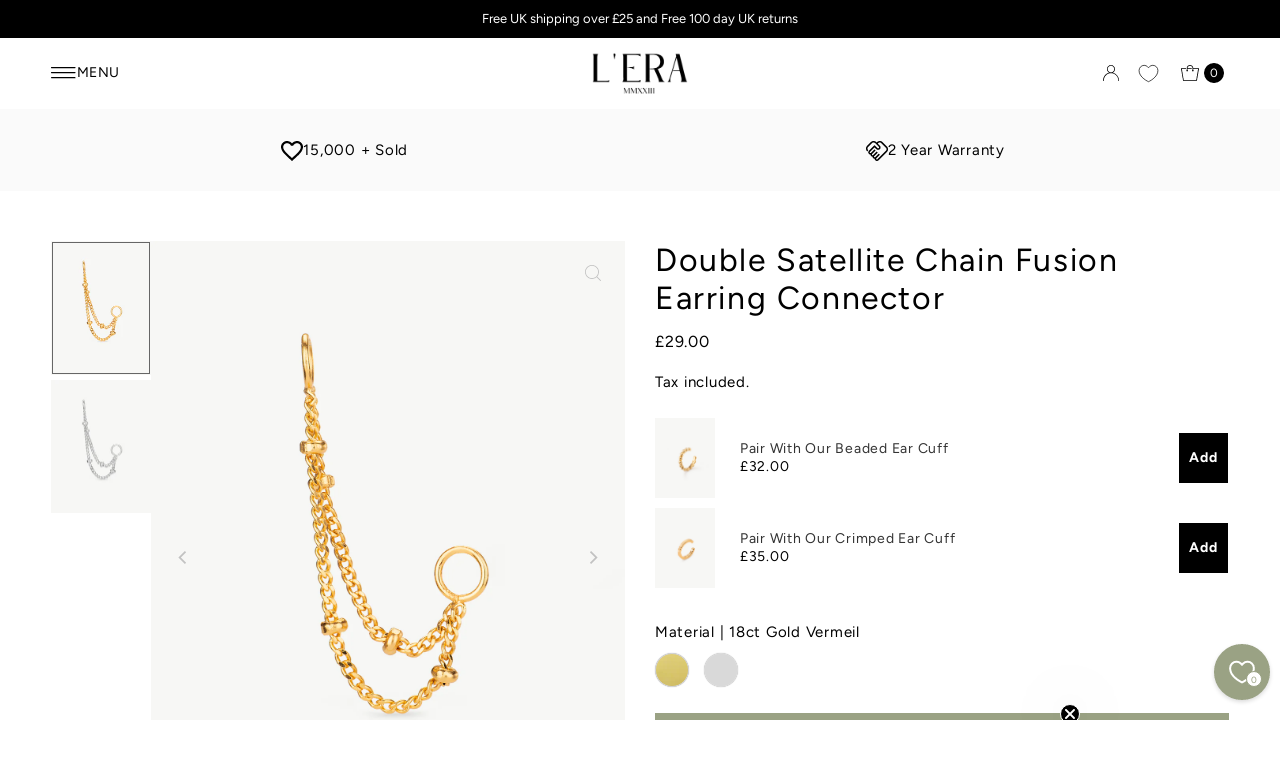

--- FILE ---
content_type: text/html; charset=utf-8
request_url: https://lerajewellery.com/collections/add-ons/products/double-satellite-chain-fusion-add-on-earring-connector?variant=48004386980157
body_size: 91389
content:
<!DOCTYPE html>
<html class="no-js" lang="en">
<head>
  <meta charset="utf-8" />
  <meta name="viewport" content="width=device-width,initial-scale=1">

  <!-- Establish early connection to external domains -->
  <link rel="preconnect" href="https://cdn.shopify.com" crossorigin>
  <link rel="preconnect" href="https://fonts.shopify.com" crossorigin>
  <link rel="preconnect" href="https://monorail-edge.shopifysvc.com">
  <link rel="preconnect" href="//ajax.googleapis.com" crossorigin /><!-- Preload onDomain stylesheets and script libraries -->
  <link rel="preload" href="//lerajewellery.com/cdn/shop/t/29/assets/stylesheet.css?v=122200377308604058751761928969" as="style">
  <link rel="preload" as="font" href="//lerajewellery.com/cdn/fonts/figtree/figtree_n4.3c0838aba1701047e60be6a99a1b0a40ce9b8419.woff2" type="font/woff2" crossorigin>
  <link rel="preload" as="font" href="//lerajewellery.com/cdn/fonts/figtree/figtree_n4.3c0838aba1701047e60be6a99a1b0a40ce9b8419.woff2" type="font/woff2" crossorigin>
  <link rel="preload" as="font" href="//lerajewellery.com/cdn/fonts/figtree/figtree_n4.3c0838aba1701047e60be6a99a1b0a40ce9b8419.woff2" type="font/woff2" crossorigin>
  <link rel="preload" href="//lerajewellery.com/cdn/shop/t/29/assets/eventemitter3.min.js?v=27939738353326123541761928969" as="script">
  <link rel="preload" href="//lerajewellery.com/cdn/shop/t/29/assets/theme.js?v=107092637160409997501763720693" as="script">

  <link rel="shortcut icon" href="//lerajewellery.com/cdn/shop/files/L_ERANAME.png?crop=center&height=32&v=1725034205&width=32" type="image/png" />
  <link rel="canonical" href="https://lerajewellery.com/products/double-satellite-chain-fusion-add-on-earring-connector" />

  <title>Double Satellite Chain Fusion Earring Connector. L&#39;ERA Jewellery</title>
  <meta name="description" content="Connects one stud or hoop to another to enhance your earring stack. In Gold Vermeil or Sterling Silver. Perfect Gifts with Free Shipping and returns." />

  
<meta property="og:image" content="http://lerajewellery.com/cdn/shop/files/Charm-4.jpg?v=1739268070&width=1024">
  <meta property="og:image:secure_url" content="https://lerajewellery.com/cdn/shop/files/Charm-4.jpg?v=1739268070&width=1024">
  <meta property="og:image:width" content="4000">
  <meta property="og:image:height" content="5336">

<meta property="og:site_name" content="L&#39;ERA Jewellery">



  <meta name="twitter:card" content="summary">


  <meta name="twitter:site" content="@">


  <meta name="twitter:title" content="Double Satellite Chain Fusion Earring Connector">
  <meta name="twitter:description" content="Designed to connect one earring to another with two satellite chains, this piece enhances your ear styling. Wear on a single ear and pair it with our no-piercing ear cuffs to create a stacked look tha">
  <meta name="twitter:image" content="https://lerajewellery.com/cdn/shop/files/Charm-4.jpg?v=1739268070&width=1024">
  <meta name="twitter:image:width" content="480">
  <meta name="twitter:image:height" content="480">


  
 <script type="application/ld+json">
   {
     "@context": "https://schema.org",
     "@type": "Product",
     "id": "double-satellite-chain-fusion-add-on-earring-connector",
     "url": "https:\/\/lerajewellery.com\/products\/double-satellite-chain-fusion-add-on-earring-connector",
     "image": "\/\/lerajewellery.com\/cdn\/shop\/files\/Charm-4.jpg?v=1739268070",
     "name": "Double Satellite Chain Fusion Earring Connector",
     "brand": {
        "@type": "Brand",
        "name": "L'ERA Jewellery"
      },
     "description": "\u003cp\u003eDesigned to connect one earring to another with two satellite chains, this piece enhances your ear styling. Wear on a single ear and pair it with our no-piercing ear cuffs to create a stacked look that bridges from cuff to earring.\u003c\/p\u003e\n\u003cul\u003e\n\u003cli\u003eChain length: 3cm \u0026amp; 4cm\u003c\/li\u003e\n\u003c\/ul\u003e\n\u003cp\u003e\u003cbr\u003e\u003c\/p\u003e","sku": "AD-9-G","gtin13": 5061033061852,"offers": [
        
        {
           "@type": "Offer",
           "price": "29.00",
           "priceCurrency": "GBP",
           "availability": "http://schema.org/InStock",
           "priceValidUntil": "2030-01-01",
           "url": "\/products\/double-satellite-chain-fusion-add-on-earring-connector"
         },
       
        {
           "@type": "Offer",
           "price": "24.00",
           "priceCurrency": "GBP",
           "availability": "http://schema.org/InStock",
           "priceValidUntil": "2030-01-01",
           "url": "\/products\/double-satellite-chain-fusion-add-on-earring-connector"
         }
       
     ]
   }
 </script>


  <style data-shopify>
:root {
    --main-family: Figtree, sans-serif;;
    --main-weight: 400;
    --main-style: normal;
    --main-spacing: 0.050em;
    --nav-family: Figtree, sans-serif;;
    --nav-weight: 400;
    --nav-style: normal;
    --nav-spacing: 0.050em;
    --heading-family: Figtree, sans-serif;;
    --heading-weight: 400;
    --heading-style: 400;
    --heading-spacing: 0.050em;
    --button-spacing: 0.075em;

    --font-size: 15px;
    --h1-size: 32px;
    --h2-size: 28px;
    --h3-size: 26px;
    --nav-size: 15px;
    --supersize-h3: calc(26px * 2);
    --font-size-large: calc(15px + 2);
    --font-size-reset: 15px;
    --font-size-sm: calc(15px - 2px);

    --section-title-border: none;
    --heading-border-weight: 3px;

    --announcement-bar-background: #9aa284;
    --announcement-bar-text-color: #ffffff;
    --top-bar-links-active: #ffffff;
    --top-bar-links-bg-active: #000000;
    --header-wrapper-background: #ffffff;
    --logo-color: #333333;
    --header-text-color: #000000;
    --navigation: #ffffff;
    --nav-color: #000000;
    --background: #ffffff;
    --text-color: #000000;
    --dotted-color: #dedede;
    --sale-color: #ff0000;
    --button-color: #9aa284;
    --button-text: #ffffff;
    --button-hover: #b2b8a1;
    --secondary-button-color: #9aa284;
    --secondary-button-text: #000;
    --secondary-button-hover: #b2b8a1;
    --directional-background: rgba(0,0,0,0);
    --directional-color: #c2c2c2;
    --directional-hover-background: rgba(26, 26, 26, 0.0);
    --swatch-width: 40px;
    --swatch-height: 34px;
    --swatch-tooltip-left: -28px;
    --footer-background: #9aa284;
    --footer-text-color: #000000;
    --footer-border-color: 0, 0, 0;
    --cs1-color: #ffffff;
    --cs1-background: #000000;
    --cs2-color: #000;
    --cs2-background: #fafafa;
    --cs3-color: #fafafa;
    --cs3-background: #000;
    --keyboard-focus: #000000;
    --focus-border-style: dotted;
    --focus-border-weight: 1px;
    --section-padding: 60px;
    --grid-text-alignment: center;
    --posted-color: #333333;
    --article-title-color: #808080;
    --article-caption-color: ;
    --close-color: #000000;
    --text-color-darken-30: #000000;
    --thumbnail-outline-color: #666666;
    --select-arrow-bg: url(//lerajewellery.com/cdn/shop/t/29/assets/select-arrow.png?v=112595941721225094991761928969);
    --free-shipping-bg: #000000;
    --free-shipping-text: #ffffff;
    --color-filter-size: 26px;

    --error-msg-dark: #e81000;
    --error-msg-light: #ffeae8;
    --success-msg-dark: #007f5f;
    --success-msg-light: #e5fff8;

    --color-body-text: var(--text-color);
    --color-body: var(--background);
    --color-bg: var(--background);

    --star-active: rgb(0, 0, 0);
    --star-inactive: rgb(128, 128, 128);

    --section-rounding: 0px;
    --section-background: transparent;
    --section-overlay-color: 0, 0, 0;
    --section-overlay-opacity: 0;
    --section-button-size: 15px;
    --banner-title: #000000;

    --pulse-color: rgba(255, 177, 66, 1);
    --age-text-color: #262b2c;
    --age-bg-color: #faf4e8;
  }
  @media (max-width: 740px) {
    :root {
      --font-size: calc(15px - (15px * 0.15));
      --nav-size: calc(15px - (15px * 0.15));
      --h1-size: calc(32px - (32px * 0.15));
      --h2-size: calc(28px - (28px * 0.15));
      --h3-size: calc(26px - (26px * 0.15));
      --supersize-h3: calc(26px * 1.5);
    }
  }
</style>


  <link rel="stylesheet" href="//lerajewellery.com/cdn/shop/t/29/assets/stylesheet.css?v=122200377308604058751761928969" type="text/css">

  <style>
    @font-face {
  font-family: Figtree;
  font-weight: 400;
  font-style: normal;
  font-display: swap;
  src: url("//lerajewellery.com/cdn/fonts/figtree/figtree_n4.3c0838aba1701047e60be6a99a1b0a40ce9b8419.woff2") format("woff2"),
       url("//lerajewellery.com/cdn/fonts/figtree/figtree_n4.c0575d1db21fc3821f17fd6617d3dee552312137.woff") format("woff");
}

    @font-face {
  font-family: Figtree;
  font-weight: 400;
  font-style: normal;
  font-display: swap;
  src: url("//lerajewellery.com/cdn/fonts/figtree/figtree_n4.3c0838aba1701047e60be6a99a1b0a40ce9b8419.woff2") format("woff2"),
       url("//lerajewellery.com/cdn/fonts/figtree/figtree_n4.c0575d1db21fc3821f17fd6617d3dee552312137.woff") format("woff");
}

    @font-face {
  font-family: Figtree;
  font-weight: 400;
  font-style: normal;
  font-display: swap;
  src: url("//lerajewellery.com/cdn/fonts/figtree/figtree_n4.3c0838aba1701047e60be6a99a1b0a40ce9b8419.woff2") format("woff2"),
       url("//lerajewellery.com/cdn/fonts/figtree/figtree_n4.c0575d1db21fc3821f17fd6617d3dee552312137.woff") format("woff");
}

    @font-face {
  font-family: Figtree;
  font-weight: 700;
  font-style: normal;
  font-display: swap;
  src: url("//lerajewellery.com/cdn/fonts/figtree/figtree_n7.2fd9bfe01586148e644724096c9d75e8c7a90e55.woff2") format("woff2"),
       url("//lerajewellery.com/cdn/fonts/figtree/figtree_n7.ea05de92d862f9594794ab281c4c3a67501ef5fc.woff") format("woff");
}

    @font-face {
  font-family: Figtree;
  font-weight: 400;
  font-style: italic;
  font-display: swap;
  src: url("//lerajewellery.com/cdn/fonts/figtree/figtree_i4.89f7a4275c064845c304a4cf8a4a586060656db2.woff2") format("woff2"),
       url("//lerajewellery.com/cdn/fonts/figtree/figtree_i4.6f955aaaafc55a22ffc1f32ecf3756859a5ad3e2.woff") format("woff");
}

    @font-face {
  font-family: Figtree;
  font-weight: 700;
  font-style: italic;
  font-display: swap;
  src: url("//lerajewellery.com/cdn/fonts/figtree/figtree_i7.06add7096a6f2ab742e09ec7e498115904eda1fe.woff2") format("woff2"),
       url("//lerajewellery.com/cdn/fonts/figtree/figtree_i7.ee584b5fcaccdbb5518c0228158941f8df81b101.woff") format("woff");
}

  </style>

  <script>window.performance && window.performance.mark && window.performance.mark('shopify.content_for_header.start');</script><meta name="facebook-domain-verification" content="v4o135k4khmt2es5ghzoe84r71nuxi">
<meta name="google-site-verification" content="0RgqI5UIuDuOnn0ir2kpi1t0qhZ3QC5GK8-Nt2c-u0M">
<meta id="shopify-digital-wallet" name="shopify-digital-wallet" content="/73114222909/digital_wallets/dialog">
<meta name="shopify-checkout-api-token" content="2c1da299e9fa00c950dc96e20200651e">
<meta id="in-context-paypal-metadata" data-shop-id="73114222909" data-venmo-supported="false" data-environment="production" data-locale="en_US" data-paypal-v4="true" data-currency="GBP">
<link rel="alternate" type="application/json+oembed" href="https://lerajewellery.com/products/double-satellite-chain-fusion-add-on-earring-connector.oembed">
<script async="async" src="/checkouts/internal/preloads.js?locale=en-GB"></script>
<link rel="preconnect" href="https://shop.app" crossorigin="anonymous">
<script async="async" src="https://shop.app/checkouts/internal/preloads.js?locale=en-GB&shop_id=73114222909" crossorigin="anonymous"></script>
<script id="apple-pay-shop-capabilities" type="application/json">{"shopId":73114222909,"countryCode":"GB","currencyCode":"GBP","merchantCapabilities":["supports3DS"],"merchantId":"gid:\/\/shopify\/Shop\/73114222909","merchantName":"L'ERA Jewellery","requiredBillingContactFields":["postalAddress","email"],"requiredShippingContactFields":["postalAddress","email"],"shippingType":"shipping","supportedNetworks":["visa","maestro","masterCard","amex","discover","elo"],"total":{"type":"pending","label":"L'ERA Jewellery","amount":"1.00"},"shopifyPaymentsEnabled":true,"supportsSubscriptions":true}</script>
<script id="shopify-features" type="application/json">{"accessToken":"2c1da299e9fa00c950dc96e20200651e","betas":["rich-media-storefront-analytics"],"domain":"lerajewellery.com","predictiveSearch":true,"shopId":73114222909,"locale":"en"}</script>
<script>var Shopify = Shopify || {};
Shopify.shop = "90f4e3.myshopify.com";
Shopify.locale = "en";
Shopify.currency = {"active":"GBP","rate":"1.0"};
Shopify.country = "GB";
Shopify.theme = {"name":"Christmas 2025","id":186819838336,"schema_name":"Vantage","schema_version":"11.0.0","theme_store_id":459,"role":"main"};
Shopify.theme.handle = "null";
Shopify.theme.style = {"id":null,"handle":null};
Shopify.cdnHost = "lerajewellery.com/cdn";
Shopify.routes = Shopify.routes || {};
Shopify.routes.root = "/";</script>
<script type="module">!function(o){(o.Shopify=o.Shopify||{}).modules=!0}(window);</script>
<script>!function(o){function n(){var o=[];function n(){o.push(Array.prototype.slice.apply(arguments))}return n.q=o,n}var t=o.Shopify=o.Shopify||{};t.loadFeatures=n(),t.autoloadFeatures=n()}(window);</script>
<script>
  window.ShopifyPay = window.ShopifyPay || {};
  window.ShopifyPay.apiHost = "shop.app\/pay";
  window.ShopifyPay.redirectState = null;
</script>
<script id="shop-js-analytics" type="application/json">{"pageType":"product"}</script>
<script defer="defer" async type="module" src="//lerajewellery.com/cdn/shopifycloud/shop-js/modules/v2/client.init-shop-cart-sync_C5BV16lS.en.esm.js"></script>
<script defer="defer" async type="module" src="//lerajewellery.com/cdn/shopifycloud/shop-js/modules/v2/chunk.common_CygWptCX.esm.js"></script>
<script type="module">
  await import("//lerajewellery.com/cdn/shopifycloud/shop-js/modules/v2/client.init-shop-cart-sync_C5BV16lS.en.esm.js");
await import("//lerajewellery.com/cdn/shopifycloud/shop-js/modules/v2/chunk.common_CygWptCX.esm.js");

  window.Shopify.SignInWithShop?.initShopCartSync?.({"fedCMEnabled":true,"windoidEnabled":true});

</script>
<script>
  window.Shopify = window.Shopify || {};
  if (!window.Shopify.featureAssets) window.Shopify.featureAssets = {};
  window.Shopify.featureAssets['shop-js'] = {"shop-cart-sync":["modules/v2/client.shop-cart-sync_ZFArdW7E.en.esm.js","modules/v2/chunk.common_CygWptCX.esm.js"],"init-fed-cm":["modules/v2/client.init-fed-cm_CmiC4vf6.en.esm.js","modules/v2/chunk.common_CygWptCX.esm.js"],"shop-button":["modules/v2/client.shop-button_tlx5R9nI.en.esm.js","modules/v2/chunk.common_CygWptCX.esm.js"],"shop-cash-offers":["modules/v2/client.shop-cash-offers_DOA2yAJr.en.esm.js","modules/v2/chunk.common_CygWptCX.esm.js","modules/v2/chunk.modal_D71HUcav.esm.js"],"init-windoid":["modules/v2/client.init-windoid_sURxWdc1.en.esm.js","modules/v2/chunk.common_CygWptCX.esm.js"],"shop-toast-manager":["modules/v2/client.shop-toast-manager_ClPi3nE9.en.esm.js","modules/v2/chunk.common_CygWptCX.esm.js"],"init-shop-email-lookup-coordinator":["modules/v2/client.init-shop-email-lookup-coordinator_B8hsDcYM.en.esm.js","modules/v2/chunk.common_CygWptCX.esm.js"],"init-shop-cart-sync":["modules/v2/client.init-shop-cart-sync_C5BV16lS.en.esm.js","modules/v2/chunk.common_CygWptCX.esm.js"],"avatar":["modules/v2/client.avatar_BTnouDA3.en.esm.js"],"pay-button":["modules/v2/client.pay-button_FdsNuTd3.en.esm.js","modules/v2/chunk.common_CygWptCX.esm.js"],"init-customer-accounts":["modules/v2/client.init-customer-accounts_DxDtT_ad.en.esm.js","modules/v2/client.shop-login-button_C5VAVYt1.en.esm.js","modules/v2/chunk.common_CygWptCX.esm.js","modules/v2/chunk.modal_D71HUcav.esm.js"],"init-shop-for-new-customer-accounts":["modules/v2/client.init-shop-for-new-customer-accounts_ChsxoAhi.en.esm.js","modules/v2/client.shop-login-button_C5VAVYt1.en.esm.js","modules/v2/chunk.common_CygWptCX.esm.js","modules/v2/chunk.modal_D71HUcav.esm.js"],"shop-login-button":["modules/v2/client.shop-login-button_C5VAVYt1.en.esm.js","modules/v2/chunk.common_CygWptCX.esm.js","modules/v2/chunk.modal_D71HUcav.esm.js"],"init-customer-accounts-sign-up":["modules/v2/client.init-customer-accounts-sign-up_CPSyQ0Tj.en.esm.js","modules/v2/client.shop-login-button_C5VAVYt1.en.esm.js","modules/v2/chunk.common_CygWptCX.esm.js","modules/v2/chunk.modal_D71HUcav.esm.js"],"shop-follow-button":["modules/v2/client.shop-follow-button_Cva4Ekp9.en.esm.js","modules/v2/chunk.common_CygWptCX.esm.js","modules/v2/chunk.modal_D71HUcav.esm.js"],"checkout-modal":["modules/v2/client.checkout-modal_BPM8l0SH.en.esm.js","modules/v2/chunk.common_CygWptCX.esm.js","modules/v2/chunk.modal_D71HUcav.esm.js"],"lead-capture":["modules/v2/client.lead-capture_Bi8yE_yS.en.esm.js","modules/v2/chunk.common_CygWptCX.esm.js","modules/v2/chunk.modal_D71HUcav.esm.js"],"shop-login":["modules/v2/client.shop-login_D6lNrXab.en.esm.js","modules/v2/chunk.common_CygWptCX.esm.js","modules/v2/chunk.modal_D71HUcav.esm.js"],"payment-terms":["modules/v2/client.payment-terms_CZxnsJam.en.esm.js","modules/v2/chunk.common_CygWptCX.esm.js","modules/v2/chunk.modal_D71HUcav.esm.js"]};
</script>
<script>(function() {
  var isLoaded = false;
  function asyncLoad() {
    if (isLoaded) return;
    isLoaded = true;
    var urls = ["https:\/\/platform-api.sharethis.com\/js\/sharethis.js?shop=90f4e3.myshopify.com#property=64d613f8c0f98900196e4934\u0026product=inline-share-buttons\u0026source=inline-share-buttons-shopify\u0026ver=1691751938","https:\/\/ecommplugins-scripts.trustpilot.com\/v2.1\/js\/header.min.js?settings=eyJrZXkiOiIzUDN3bWQ5VmtDeVBQUHVLIiwicyI6Im5vbmUifQ==\u0026shop=90f4e3.myshopify.com","https:\/\/ecommplugins-trustboxsettings.trustpilot.com\/90f4e3.myshopify.com.js?settings=1694159460880\u0026shop=90f4e3.myshopify.com","https:\/\/widget.trustpilot.com\/bootstrap\/v5\/tp.widget.sync.bootstrap.min.js?shop=90f4e3.myshopify.com","https:\/\/s3.eu-west-1.amazonaws.com\/production-klarna-il-shopify-osm\/0b7fe7c4a98ef8166eeafee767bc667686567a25\/90f4e3.myshopify.com-1761991190757.js?shop=90f4e3.myshopify.com"];
    for (var i = 0; i < urls.length; i++) {
      var s = document.createElement('script');
      s.type = 'text/javascript';
      s.async = true;
      s.src = urls[i];
      var x = document.getElementsByTagName('script')[0];
      x.parentNode.insertBefore(s, x);
    }
  };
  if(window.attachEvent) {
    window.attachEvent('onload', asyncLoad);
  } else {
    window.addEventListener('load', asyncLoad, false);
  }
})();</script>
<script id="__st">var __st={"a":73114222909,"offset":0,"reqid":"ba7fdf28-dc69-4224-8728-13f0cd676e8d-1768829083","pageurl":"lerajewellery.com\/collections\/add-ons\/products\/double-satellite-chain-fusion-add-on-earring-connector?variant=48004386980157","u":"7a27337c5f32","p":"product","rtyp":"product","rid":9143318839613};</script>
<script>window.ShopifyPaypalV4VisibilityTracking = true;</script>
<script id="captcha-bootstrap">!function(){'use strict';const t='contact',e='account',n='new_comment',o=[[t,t],['blogs',n],['comments',n],[t,'customer']],c=[[e,'customer_login'],[e,'guest_login'],[e,'recover_customer_password'],[e,'create_customer']],r=t=>t.map((([t,e])=>`form[action*='/${t}']:not([data-nocaptcha='true']) input[name='form_type'][value='${e}']`)).join(','),a=t=>()=>t?[...document.querySelectorAll(t)].map((t=>t.form)):[];function s(){const t=[...o],e=r(t);return a(e)}const i='password',u='form_key',d=['recaptcha-v3-token','g-recaptcha-response','h-captcha-response',i],f=()=>{try{return window.sessionStorage}catch{return}},m='__shopify_v',_=t=>t.elements[u];function p(t,e,n=!1){try{const o=window.sessionStorage,c=JSON.parse(o.getItem(e)),{data:r}=function(t){const{data:e,action:n}=t;return t[m]||n?{data:e,action:n}:{data:t,action:n}}(c);for(const[e,n]of Object.entries(r))t.elements[e]&&(t.elements[e].value=n);n&&o.removeItem(e)}catch(o){console.error('form repopulation failed',{error:o})}}const l='form_type',E='cptcha';function T(t){t.dataset[E]=!0}const w=window,h=w.document,L='Shopify',v='ce_forms',y='captcha';let A=!1;((t,e)=>{const n=(g='f06e6c50-85a8-45c8-87d0-21a2b65856fe',I='https://cdn.shopify.com/shopifycloud/storefront-forms-hcaptcha/ce_storefront_forms_captcha_hcaptcha.v1.5.2.iife.js',D={infoText:'Protected by hCaptcha',privacyText:'Privacy',termsText:'Terms'},(t,e,n)=>{const o=w[L][v],c=o.bindForm;if(c)return c(t,g,e,D).then(n);var r;o.q.push([[t,g,e,D],n]),r=I,A||(h.body.append(Object.assign(h.createElement('script'),{id:'captcha-provider',async:!0,src:r})),A=!0)});var g,I,D;w[L]=w[L]||{},w[L][v]=w[L][v]||{},w[L][v].q=[],w[L][y]=w[L][y]||{},w[L][y].protect=function(t,e){n(t,void 0,e),T(t)},Object.freeze(w[L][y]),function(t,e,n,w,h,L){const[v,y,A,g]=function(t,e,n){const i=e?o:[],u=t?c:[],d=[...i,...u],f=r(d),m=r(i),_=r(d.filter((([t,e])=>n.includes(e))));return[a(f),a(m),a(_),s()]}(w,h,L),I=t=>{const e=t.target;return e instanceof HTMLFormElement?e:e&&e.form},D=t=>v().includes(t);t.addEventListener('submit',(t=>{const e=I(t);if(!e)return;const n=D(e)&&!e.dataset.hcaptchaBound&&!e.dataset.recaptchaBound,o=_(e),c=g().includes(e)&&(!o||!o.value);(n||c)&&t.preventDefault(),c&&!n&&(function(t){try{if(!f())return;!function(t){const e=f();if(!e)return;const n=_(t);if(!n)return;const o=n.value;o&&e.removeItem(o)}(t);const e=Array.from(Array(32),(()=>Math.random().toString(36)[2])).join('');!function(t,e){_(t)||t.append(Object.assign(document.createElement('input'),{type:'hidden',name:u})),t.elements[u].value=e}(t,e),function(t,e){const n=f();if(!n)return;const o=[...t.querySelectorAll(`input[type='${i}']`)].map((({name:t})=>t)),c=[...d,...o],r={};for(const[a,s]of new FormData(t).entries())c.includes(a)||(r[a]=s);n.setItem(e,JSON.stringify({[m]:1,action:t.action,data:r}))}(t,e)}catch(e){console.error('failed to persist form',e)}}(e),e.submit())}));const S=(t,e)=>{t&&!t.dataset[E]&&(n(t,e.some((e=>e===t))),T(t))};for(const o of['focusin','change'])t.addEventListener(o,(t=>{const e=I(t);D(e)&&S(e,y())}));const B=e.get('form_key'),M=e.get(l),P=B&&M;t.addEventListener('DOMContentLoaded',(()=>{const t=y();if(P)for(const e of t)e.elements[l].value===M&&p(e,B);[...new Set([...A(),...v().filter((t=>'true'===t.dataset.shopifyCaptcha))])].forEach((e=>S(e,t)))}))}(h,new URLSearchParams(w.location.search),n,t,e,['guest_login'])})(!0,!0)}();</script>
<script integrity="sha256-4kQ18oKyAcykRKYeNunJcIwy7WH5gtpwJnB7kiuLZ1E=" data-source-attribution="shopify.loadfeatures" defer="defer" src="//lerajewellery.com/cdn/shopifycloud/storefront/assets/storefront/load_feature-a0a9edcb.js" crossorigin="anonymous"></script>
<script crossorigin="anonymous" defer="defer" src="//lerajewellery.com/cdn/shopifycloud/storefront/assets/shopify_pay/storefront-65b4c6d7.js?v=20250812"></script>
<script data-source-attribution="shopify.dynamic_checkout.dynamic.init">var Shopify=Shopify||{};Shopify.PaymentButton=Shopify.PaymentButton||{isStorefrontPortableWallets:!0,init:function(){window.Shopify.PaymentButton.init=function(){};var t=document.createElement("script");t.src="https://lerajewellery.com/cdn/shopifycloud/portable-wallets/latest/portable-wallets.en.js",t.type="module",document.head.appendChild(t)}};
</script>
<script data-source-attribution="shopify.dynamic_checkout.buyer_consent">
  function portableWalletsHideBuyerConsent(e){var t=document.getElementById("shopify-buyer-consent"),n=document.getElementById("shopify-subscription-policy-button");t&&n&&(t.classList.add("hidden"),t.setAttribute("aria-hidden","true"),n.removeEventListener("click",e))}function portableWalletsShowBuyerConsent(e){var t=document.getElementById("shopify-buyer-consent"),n=document.getElementById("shopify-subscription-policy-button");t&&n&&(t.classList.remove("hidden"),t.removeAttribute("aria-hidden"),n.addEventListener("click",e))}window.Shopify?.PaymentButton&&(window.Shopify.PaymentButton.hideBuyerConsent=portableWalletsHideBuyerConsent,window.Shopify.PaymentButton.showBuyerConsent=portableWalletsShowBuyerConsent);
</script>
<script data-source-attribution="shopify.dynamic_checkout.cart.bootstrap">document.addEventListener("DOMContentLoaded",(function(){function t(){return document.querySelector("shopify-accelerated-checkout-cart, shopify-accelerated-checkout")}if(t())Shopify.PaymentButton.init();else{new MutationObserver((function(e,n){t()&&(Shopify.PaymentButton.init(),n.disconnect())})).observe(document.body,{childList:!0,subtree:!0})}}));
</script>
<script id='scb4127' type='text/javascript' async='' src='https://lerajewellery.com/cdn/shopifycloud/privacy-banner/storefront-banner.js'></script><link id="shopify-accelerated-checkout-styles" rel="stylesheet" media="screen" href="https://lerajewellery.com/cdn/shopifycloud/portable-wallets/latest/accelerated-checkout-backwards-compat.css" crossorigin="anonymous">
<style id="shopify-accelerated-checkout-cart">
        #shopify-buyer-consent {
  margin-top: 1em;
  display: inline-block;
  width: 100%;
}

#shopify-buyer-consent.hidden {
  display: none;
}

#shopify-subscription-policy-button {
  background: none;
  border: none;
  padding: 0;
  text-decoration: underline;
  font-size: inherit;
  cursor: pointer;
}

#shopify-subscription-policy-button::before {
  box-shadow: none;
}

      </style>

<script>window.performance && window.performance.mark && window.performance.mark('shopify.content_for_header.end');</script>
<meta name="google-site-verification" content="plnOmblvFQJGbRPh2DB5iVw5A5b4mtou09UGpMYwhcQ" />
<meta name="p:domain_verify" content="bc08e05c6ec054f38a9a2075cf531e27"/>
<!-- BEGIN app block: shopify://apps/avis-product-options/blocks/avisplus-product-options/e076618e-4c9c-447f-ad6d-4f1577799c29 -->


<script>
    window.OpusNoShadowRoot=true;
    window.apo_js_loaded={options:!1,style_collection:!1,style_product:!1,minicart:!1};
    window.ap_front_settings = {
      root_api:"https://apo-api.avisplus.io/",
      check_on: {add_to_cart: false, check_out: false},
      page_type: "product",
      shop_id: "73114222909",
      money_format: "£{{amount}}",
      money_with_currency_format: "£{{amount}} GBP",
      icon_tooltip: "https://cdn.shopify.com/extensions/019bd659-b9d4-79ea-b205-c5731d780d85/avis-options-v1.7.136.6/assets/tooltip.svg",
      currency_code: '',
      url_jquery: "https://cdn.shopify.com/extensions/019bd659-b9d4-79ea-b205-c5731d780d85/avis-options-v1.7.136.6/assets/jquery-3.6.0.min.js",
      theme_name: "",
      customer: null ,
      customer_order_count: ``,
      curCountryCode: `GB`,
      url_css_date: "https://cdn.shopify.com/extensions/019bd659-b9d4-79ea-b205-c5731d780d85/avis-options-v1.7.136.6/assets/apo-date.min.css",
      url_css_main_v1: "https://cdn.shopify.com/extensions/019bd659-b9d4-79ea-b205-c5731d780d85/avis-options-v1.7.136.6/assets/apo-product-options_v1.min.css",
      url_css_main_v2: "https://cdn.shopify.com/extensions/019bd659-b9d4-79ea-b205-c5731d780d85/avis-options-v1.7.136.6/assets/apo-product-options_v2.min.css",
      joinAddCharge: "|",
      cart_collections: [],
      inventories: {},
      product_info: {
        product: {"id":9143318839613,"title":"Double Satellite Chain Fusion Earring Connector","handle":"double-satellite-chain-fusion-add-on-earring-connector","description":"\u003cp\u003eDesigned to connect one earring to another with two satellite chains, this piece enhances your ear styling. Wear on a single ear and pair it with our no-piercing ear cuffs to create a stacked look that bridges from cuff to earring.\u003c\/p\u003e\n\u003cul\u003e\n\u003cli\u003eChain length: 3cm \u0026amp; 4cm\u003c\/li\u003e\n\u003c\/ul\u003e\n\u003cp\u003e\u003cbr\u003e\u003c\/p\u003e","published_at":"2024-03-16T08:27:25+00:00","created_at":"2024-03-07T18:14:14+00:00","vendor":"L'ERA Jewellery","type":"Earrings \u003e Plain \u003e Earring Charms","tags":["pack_box_small"],"price":2400,"price_min":2400,"price_max":2900,"available":true,"price_varies":true,"compare_at_price":null,"compare_at_price_min":0,"compare_at_price_max":0,"compare_at_price_varies":false,"variants":[{"id":48004386980157,"title":"18ct Gold Vermeil","option1":"18ct Gold Vermeil","option2":null,"option3":null,"sku":"AD-9-G","requires_shipping":true,"taxable":true,"featured_image":{"id":73520165880192,"product_id":9143318839613,"position":1,"created_at":"2025-02-11T10:01:06+00:00","updated_at":"2025-02-11T10:01:10+00:00","alt":"Double Satellite fusion in gold vermeil","width":4000,"height":5336,"src":"\/\/lerajewellery.com\/cdn\/shop\/files\/Charm-4.jpg?v=1739268070","variant_ids":[48004386980157]},"available":true,"name":"Double Satellite Chain Fusion Earring Connector - 18ct Gold Vermeil","public_title":"18ct Gold Vermeil","options":["18ct Gold Vermeil"],"price":2900,"weight":0,"compare_at_price":null,"inventory_management":"shopify","barcode":"5061033061852","featured_media":{"alt":"Double Satellite fusion in gold vermeil","id":64181493465472,"position":1,"preview_image":{"aspect_ratio":0.75,"height":5336,"width":4000,"src":"\/\/lerajewellery.com\/cdn\/shop\/files\/Charm-4.jpg?v=1739268070"}},"requires_selling_plan":false,"selling_plan_allocations":[]},{"id":48004387012925,"title":"Sterling Silver","option1":"Sterling Silver","option2":null,"option3":null,"sku":"AD-9-S","requires_shipping":true,"taxable":true,"featured_image":{"id":73520165847424,"product_id":9143318839613,"position":2,"created_at":"2025-02-11T10:01:06+00:00","updated_at":"2025-02-11T10:01:10+00:00","alt":"Double chain fusion in sterling silver","width":4000,"height":5336,"src":"\/\/lerajewellery.com\/cdn\/shop\/files\/Charm-4silver.jpg?v=1739268070","variant_ids":[48004387012925]},"available":true,"name":"Double Satellite Chain Fusion Earring Connector - Sterling Silver","public_title":"Sterling Silver","options":["Sterling Silver"],"price":2400,"weight":0,"compare_at_price":null,"inventory_management":"shopify","barcode":"5061033061869","featured_media":{"alt":"Double chain fusion in sterling silver","id":64181493432704,"position":2,"preview_image":{"aspect_ratio":0.75,"height":5336,"width":4000,"src":"\/\/lerajewellery.com\/cdn\/shop\/files\/Charm-4silver.jpg?v=1739268070"}},"requires_selling_plan":false,"selling_plan_allocations":[]}],"images":["\/\/lerajewellery.com\/cdn\/shop\/files\/Charm-4.jpg?v=1739268070","\/\/lerajewellery.com\/cdn\/shop\/files\/Charm-4silver.jpg?v=1739268070"],"featured_image":"\/\/lerajewellery.com\/cdn\/shop\/files\/Charm-4.jpg?v=1739268070","options":["Material"],"media":[{"alt":"Double Satellite fusion in gold vermeil","id":64181493465472,"position":1,"preview_image":{"aspect_ratio":0.75,"height":5336,"width":4000,"src":"\/\/lerajewellery.com\/cdn\/shop\/files\/Charm-4.jpg?v=1739268070"},"aspect_ratio":0.75,"height":5336,"media_type":"image","src":"\/\/lerajewellery.com\/cdn\/shop\/files\/Charm-4.jpg?v=1739268070","width":4000},{"alt":"Double chain fusion in sterling silver","id":64181493432704,"position":2,"preview_image":{"aspect_ratio":0.75,"height":5336,"width":4000,"src":"\/\/lerajewellery.com\/cdn\/shop\/files\/Charm-4silver.jpg?v=1739268070"},"aspect_ratio":0.75,"height":5336,"media_type":"image","src":"\/\/lerajewellery.com\/cdn\/shop\/files\/Charm-4silver.jpg?v=1739268070","width":4000}],"requires_selling_plan":false,"selling_plan_groups":[],"content":"\u003cp\u003eDesigned to connect one earring to another with two satellite chains, this piece enhances your ear styling. Wear on a single ear and pair it with our no-piercing ear cuffs to create a stacked look that bridges from cuff to earring.\u003c\/p\u003e\n\u003cul\u003e\n\u003cli\u003eChain length: 3cm \u0026amp; 4cm\u003c\/li\u003e\n\u003c\/ul\u003e\n\u003cp\u003e\u003cbr\u003e\u003c\/p\u003e"},
        product_id: `9143318839613`,
        collections: []
      },
    };
  window.avisConfigs = window.ap_front_settings;window.ap_front_settings.product_info.collections.push({id: '683741643136', title: "20% Off and Over"});window.ap_front_settings.product_info.collections.push({id: '683741675904', title: "30% Off and Over"});window.ap_front_settings.product_info.collections.push({id: '459229266237', title: "All Gifts"});window.ap_front_settings.product_info.collections.push({id: '458212770109', title: "ALL JEWELLERY"});window.ap_front_settings.product_info.collections.push({id: '459225039165', title: "All Jewellery"});window.ap_front_settings.product_info.collections.push({id: '448543457597', title: "Earring Charms"});window.ap_front_settings.product_info.collections.push({id: '448543490365', title: "Earrings"});window.ap_front_settings.product_info.collections.push({id: '677927715200', title: "Free Roll Up Deal"});window.ap_front_settings.product_info.collections.push({id: '459228971325', title: "Gifts under £60"});window.ap_front_settings.product_info.collections.push({id: '488193589565', title: "Our Summer Picks"});window.ap_front_settings.config = {};
    window.ap_front_settings.config.app_v = 'v2';
    window.apoThemeConfigs = null;
    window.ap_front_settings.config["optionset"]=[];
    window.apoOptionLocales = {options:null, config: null, version: "2025-01", avisOptions:{}, avisSettings:{}, locale:"en"};
    window.apoOptionLocales.convertLocales = function (locale) {
        var localeUpper = locale.toUpperCase();
        return ["PT-BR","PT-PT", "ZH-CN","ZH-TW"].includes(localeUpper) ? localeUpper.replace("-", "_") : localeUpper.match(/^[a-zA-Z]{2}-[a-zA-Z]{2}$/) ? localeUpper.substring(0, 2) : localeUpper;
    };var styleOptions = [];
    var avisListLocales = {};
    var listKeyMeta = [];
    var AvisOptionsData = AvisOptionsData || {};
        window.ap_front_settings.config['config_app'] =  {"enabled":"true","show_cart_discount":"false","shop_id":"73114222909","text_price_add":"Selection will add {price_add} to the price","text_customization_cost_for":"Customization Cost for","text_alert_text_input":"Please add your personalized text before adding this item to cart","text_alert_number_input":"Please enter a number before adding this item to cart","text_alert_checkbox_radio_swatches_input":"Please select your options before adding this item to cart","text_alert_text_select":"Please select an option before adding this item to cart","text_file_upload_button":"Choose File","text_alert_file_upload":"Please upload file before adding this item to cart","dynamic_checkout_notification":"This product cannot be purchased using this checkout method. Please add the item to cart, then proceed to checkout from the cart.","text_alert_switch":"Please confirm your options status before adding this item to cart","text_alert_color_picker":"Please add your personalized color before adding this item to cart","text_alert_validate_phone":"Invalid phone number","text_alert_validate_email":"Invalid email format","text_alert_validate_only_letters":"Please enter only letters before adding this item to cart","text_alert_validate_only_letters_number":"Please enter only letters and numbers before adding this item to cart","customize_alert_required_min_selections":"Please select at least {min_selections} option(s) before adding this item to cart","customize_alert_required_min_quantity":"Please select at least {min_quantity} item(s) before adding this item to cart","customize_alert_required_min_characters":"Please enter at least {min_length} letters before adding this item to cart","text_customization_notification_min_characters":"Type at least {min_length} characters","text_customization_notification_min_quantity":"Selected {selected_quantity} item(s). Please select at least {min_total_quantity} item(s)","text_customization_notification_max_quantity":"Selected {selected_quantity} out of {max_total_quantity} item(s)","text_edit_options_cart":"Edit options","text_cancel_edit_options_cart":"Cancel","text_save_changes_edit_options_cart":"Save changes","show_watermark_on_product_page":false,"use_css_version":"v2","customize_options":{"general":{"option_title_color":{"color":"theme","with_theme_default":true,"default_value":"#000"},"tooltip_help_text_color":{"color":"default","with_theme_default":false,"default_value":"#000"},"below_help_text_color":{"color":"theme","with_theme_default":true,"default_value":"#000"},"variant_title_color":{"color":"theme","with_theme_default":true,"default_value":"#000"},"option_box_bg_color":{"color":"transparent","with_theme_default":true,"default_value":"#fff"},"option_box_border_color":{"color":"transparent","with_theme_default":true,"default_value":"#fff"},"option_title_bold":false,"option_title_italic":false,"option_title_underline":false,"option_variant_bold":false,"option_variant_italic":false,"option_variant_underline":false,"option_title_font_size":14,"tooltip_help_text_font_size":13,"below_help_text_font_size":14,"variant_title_font_size":14,"border_shape":"rounded","option_box_padding":0,"option_box_radius":4,"column_width":"default","column_width_variant":"default"},"input_field":{"border_color":{"color":"default","with_theme_default":false,"default_value":"#e5e5e5"},"bg_color":{"color":"transparent","with_theme_default":true,"default_value":"#fff"},"input_text_color":{"color":"default","with_theme_default":false,"default_value":"#000"},"border_shape":"square","border_radius":4,"column_width":"default"},"radio_btn":{"default_btn_color":{"color":"default","with_theme_default":false,"default_value":"#ad0000"},"pill_text_selected_color":{"color":"default","with_theme_default":false,"default_value":"#fff"},"pill_text_unselected_color":{"color":"theme","with_theme_default":true,"default_value":"#000"},"pill_border_selected_color":{"color":"default","with_theme_default":false,"default_value":"#000"},"pill_border_unselected_color":{"color":"default","with_theme_default":false,"default_value":"#000"},"pill_bg_selected_color":{"color":"default","with_theme_default":false,"default_value":"#000"},"pill_bg_unselected_color":{"color":"transparent","with_theme_default":true,"default_value":"#fff"},"variant_title_color":{"color":"theme","with_theme_default":true,"default_value":"#000"},"shape":"default","border_radius":4,"column_width":"default"},"checkbox":{"default_btn_color":{"color":"default","with_theme_default":false,"default_value":"#ad0000"},"pill_text_selected_color":{"color":"default","with_theme_default":false,"default_value":"#fff"},"pill_text_unselected_color":{"color":"theme","with_theme_default":true,"default_value":"#000"},"pill_border_selected_color":{"color":"default","with_theme_default":false,"default_value":"#000"},"pill_border_unselected_color":{"color":"default","with_theme_default":false,"default_value":"#000"},"pill_bg_selected_color":{"color":"default","with_theme_default":false,"default_value":"#000"},"pill_bg_unselected_color":{"color":"transparent","with_theme_default":true,"default_value":"#fff"},"variant_title_color":{"color":"theme","with_theme_default":true,"default_value":"#000"},"shape":"default","border_radius":4,"column_width":"default"},"select":{"border_color":{"color":"default","with_theme_default":false,"default_value":"#e5e5e5"},"bg_color":{"color":"transparent","with_theme_default":true,"default_value":"#fff"},"text_color":{"color":"default","with_theme_default":false,"default_value":"#000"},"border_shape":"square","border_radius":4,"column_width":"default"},"swatch":{"border_selected_color":{"color":"default","with_theme_default":false,"default_value":"#ad0000"},"border_unselected_color":{"color":"default","with_theme_default":false,"default_value":"#50505070"},"variant_title_color":{"color":"theme","with_theme_default":true,"default_value":"#000"},"tick_color":{"color":"default","with_theme_default":false,"default_value":"#fff"},"hidden_variant_title":false,"swatch_shape":"square","swatch_size":1,"column_width":"default"},"file":{"btn_color":{"color":"default","with_theme_default":false,"default_value":"#fde5e5"},"text_color":{"color":"default","with_theme_default":false,"default_value":"#f82020"},"column_width":"default"},"add_charge":{"border_color":{"color":"default","with_theme_default":false,"default_value":"#a9a8a8"},"bg_color":{"color":"default","with_theme_default":false,"default_value":"#fff"},"notification_text_color":{"color":"default","with_theme_default":false,"default_value":"#000"},"add_charge_amount_color":{"color":"default","with_theme_default":false,"default_value":"#ad0000"},"column_width":"default"},"discount":{"border_color":{"color":"default","with_theme_default":false,"default_value":"#d5d5d5"},"bg_color":{"color":"default","with_theme_default":false,"default_value":"#fff"},"text_color":{"color":"default","with_theme_default":false,"default_value":"#000"},"focus_border_color":{"color":"default","with_theme_default":false,"default_value":"#1878b9"},"focus_bg_color":{"color":"default","with_theme_default":false,"default_value":"#fff"},"btn_bg_color":{"color":"default","with_theme_default":false,"default_value":"#1878b9"},"btn_text_color":{"color":"default","with_theme_default":false,"default_value":"#fff"}}},"customize_discount_box_css":"\n      .avis-discount-input {\n        \n        \n        \n      }\n\n      .avis-discount-input:focus {\n        \n        \n      }\n\n      .avis-discount-apply {\n        \n        \n      }\n\n    ","history_create_at":"2023-08-01T09:49:50.077Z","widget":{"position":"before_atc","selector":""},"product_page":{"validate_settings":"alert","validate_effect":false},"hide_hover_img_swatches":"","shopify_option":{"setting":{"s_show_product_page":false,"s_show_collection_page":false,"s_show_button_addcart":false,"s_is_addcart_ajax":false,"s_show_option_name_product":true,"s_show_option_name_collection":true,"s_show_limit_number_swatch":false,"s_limit_number_swatch":5,"s_show_tooltip_product":true,"s_show_tooltip_collection":true},"localization":{"add_to_cart":"Add to cart","added_to_cart":"Added to cart","sold_out":"Sold out"}},"theme_key":null,"appPlan":"OLD"};
        window.apoOptionLocales.config = {"primary_locale":"en","storefront_connect":"00c7c40b8b9e4961b4a2665af40f24c1"};// Option setswindow.ap_front_settings.config["optionset"].push({"_id":"67c7175db89a00416d80b448","shop_id":"73114222909","option_set_name":"Sample Sale Packaging","all_products":false,"rule_sets":[[{"type":"tag","selector":""}]],"options":[{"shop_id":"","option_id":"zRHF6BW4vh76I4n1cA4XqTpIxFUgzQ","option_name":"Checkboxes","label_product":"Packaging","label_cart":"Checkboxes","type":"checkbox","class_name":"","default_value":"","min":"","max":"","min_selections":"","max_selections":"","placeholder":"","max_length":"","allow_multiple":"false","allow_hover_img":"true","help_text":null,"help_text_select":null,"option_values":[{"option_id":"","value_id":"wbYYcPMqBWVpj9KJJcg7HaMnmUcztb","value":"Upgrade Packaging","price":"2.00","percentageCharge":0,"type":"chargeorbundle","productId":"15101399531904","productVariationId":"55738738540928","productName":"Checkboxes","swatch":{"color":"","file_image_url":"","is_color":true},"option_show_price":"only_value","variantName":"Upgrade Packaging","isAdd":false,"is_product_bundle":false,"handle":"checkboxes","is_exist_product_bundle":true,"variantBundleName":"Upgrade Packaging","productBundleName":"Checkboxes"}],"conditional_logic":{"type":"show","logic":"all","condition_items":[]},"is_option_set":false,"key":"s0fbbNzlQ2QnmpTHmw6PQLWjuLnnc7","allow_value":"","switch_label":"Yes","default_status":"true","styles_heading":"h3","border_styles":"solid","size_modal":"620","title_on_product":"Pop-up","title_modal":"Pop-up","content_heading":"Heading","chart_title":"Size chart","chart_header":"Size guides","chart_icon_styles":"light_icon_1","size_modal_size_chart":"1000","value_country":"US","applied_for":[],"font_selector":"font_picker","font_selected":[],"custom_font_selected":[],"option_show_price":"only_value","add_price_quantity_type":"each","quantity_label":"Quantity option label","is_color":true,"tooltip_display":"hide","color_heading":"","hidden_label":false,"column_width_variant":"default","hide_price":false,"new_save_option_template":false,"input_name":"Checkboxes","input":"checkbox","sort":1,"error_message":null,"column_width":50,"required":false,"title_style":[],"tooltip_text":"As a sample sale piece, this item will come in our samples sale packaging (either discontinued packaging, or a soft pouch). If you'd like this piece to come in our normal packaging, select the box below (great for gifting!).","new_help_text":"","live_preview":{"status":false,"default":{"value":"Your text","opacity":100,"color":"#000000","font_type":"google","font":"Roboto","style":[],"size":"45","width":"","curved":"0","shape":"rectangular","image_scaling":"fit","custom_shape":[],"align":"center","image_preview":"","type":"percent"},"position":{"x":"50","y":"50","r":"0"},"position_multiple":[{"option_id":"","value_id":"wbYYcPMqBWVpj9KJJcg7HaMnmUcztb","value":"Upgrade Packaging","price":"2.00","percentageCharge":0,"type":"chargeorbundle","productId":"15101399531904","productVariationId":"55738738540928","productName":"Checkboxes","swatch":{"color":"","file_image_url":"","is_color":true},"option_show_price":"only_value","variantName":"Upgrade Packaging","isAdd":false,"is_product_bundle":false,"handle":"checkboxes","is_exist_product_bundle":true,"variantBundleName":"Upgrade Packaging","productBundleName":"Checkboxes","optionValueId":"wbYYcPMqBWVpj9KJJcg7HaMnmUcztb"}],"linked":{"font":"","color_picker":"","color_swatch":""},"customer":{"position":false,"size":false,"type_size":"live_preview"}}}],"status":true,"sort":0,"conditional_applying_product":{"type":"all","conditions":[{"type":"title","keywordCompareType":"contains","selector":"sample sale"},{"type":"title","keywordCompareType":"contains","selector":""}]},"products":["8619790172477","8620162515261","9108925219133","9109166227773","9109383381309","9115450147133","9645959020861","9645968785725","9646014923069","9646078787901","15111342653824","15111378993536","15111400554880","15111401832832","15111406289280","15111407632768","15111408550272","15111418249600","15111419756928","15111423525248","15111441940864","15111425655168","15111454228864","15111456588160","15111458455936","15111462027648","15120673112448","15120870703488","15121092903296","15121097195904","15121110237568","15121136091520","15121138450816","15121144906112","9109175107901","9109188477245","9109443248445","9663588761917","15111357006208","15111357727104","15111396393344","15111394361728","15111391510912","15111399604608","15117526073728","15117556711808","15117561725312","15318231187840","15318234300800","15318329786752","15318373302656","15327918260608","15327979962752","15334152307072","15339687936384","15339695440256","15340451266944","15340462014848","15340685787520","15340689129856"],"type":"manual","template_info":{"is_template":false,"name":null,"css":null,"class_name":null,"use_id_template":null,"plans":[],"image_url":null,"link":null},"created_at":"2025-03-04T15:08:13.160Z","updated_at":"2025-09-18T17:57:33.442Z","createdAt":"2025-03-04T15:08:13.160Z","updatedAt":"2025-09-18T17:57:33.442Z","conditional_applying_customer":{"type":"all","conditions":[{"type":"tags","keywordCompareType":"is_equal_to","selector":"","id":"pexJ1KGpy8k2quqyzSJyH3T0e_QqAo"}]},"customers":[],"live_preview_bg":null,"markets":{"type":"all","include":[],"exclude":[]},"select_customer_type":"all"});window.ap_front_settings.config["optionset"].push({"_id":"67e18c6d315af4d18410713e","created_at":"2025-03-04T15:08:13.260Z","updated_at":"2025-09-18T17:35:35.449Z","shop_id":"73114222909","option_set_name":"Sample Sale Packaging (Small Boxes)","all_products":false,"rule_sets":[[{"type":"tag","selector":""}]],"options":[{"shop_id":"","option_id":"zRHF6BW4vh76I4n1cA4XqTpIxFUgzQ","option_name":"Checkboxes","label_product":"Packaging","label_cart":"Checkboxes","type":"checkbox","class_name":"","default_value":"","min":"","max":"","min_selections":"","max_selections":"","placeholder":"","max_length":"","allow_multiple":"false","allow_hover_img":"true","help_text":null,"help_text_select":null,"option_values":[{"option_id":"","value_id":"wbYYcPMqBWVpj9KJJcg7HaMnmUcztb","value":"Upgrade Packaging","price":"1.50","percentageCharge":0,"type":"chargeorbundle","productId":"15121172103552","productVariationId":"55804098969984","productName":"Checkboxes","swatch":{"color":"","file_image_url":"","is_color":true},"option_show_price":"only_value","variantName":"Upgrade Packaging","isAdd":false,"is_product_bundle":false,"handle":"checkboxes-1","is_exist_product_bundle":true,"variantBundleName":"Upgrade Packaging","productBundleName":"Checkboxes"}],"conditional_logic":{"type":"show","logic":"all","condition_items":[]},"is_option_set":false,"key":"s0fbbNzlQ2QnmpTHmw6PQLWjuLnnc71","allow_value":"","switch_label":"Yes","default_status":"true","styles_heading":"h3","border_styles":"solid","size_modal":"620","title_on_product":"Pop-up","title_modal":"Pop-up","content_heading":"Heading","chart_title":"Size chart","chart_header":"Size guides","chart_icon_styles":"light_icon_1","size_modal_size_chart":"1000","value_country":"US","applied_for":[],"font_selector":"font_picker","font_selected":[],"custom_font_selected":[],"option_show_price":"only_value","add_price_quantity_type":"each","quantity_label":"Quantity option label","is_color":true,"tooltip_display":"hide","color_heading":"","hidden_label":false,"column_width_variant":"default","hide_price":false,"new_save_option_template":false,"input_name":"Checkboxes","input":"checkbox","sort":1,"error_message":null,"column_width":50,"required":false,"title_style":[],"tooltip_text":"As a sample sale piece, this item will come in our samples sale packaging (either discontinued packaging, or a soft pouch). If you'd like this piece to come in our normal packaging, select the box below (great for gifting!).","new_help_text":"","product_id":null,"live_preview":{"status":false,"default":{"value":"Your text","opacity":100,"color":"#000000","font_type":"google","font":"Roboto","style":[],"size":"45","width":"","curved":"0","shape":"rectangular","image_scaling":"fit","custom_shape":[],"align":"center","image_preview":"","type":"percent"},"position":{"x":"50","y":"50","r":"0"},"position_multiple":[{"x":"50","y":"50","r":"0","width":"160","height":"160","url":"","opacity":100,"optionValueId":"wbYYcPMqBWVpj9KJJcg7HaMnmUcztb"}],"linked":{"font":"","color_picker":"","color_swatch":""},"customer":{"position":false,"size":false,"type_size":"live_preview"}}}],"status":true,"sort":0,"conditional_applying_product":{"type":"all","conditions":[{"type":"title","keywordCompareType":"contains","selector":"sample sale"},{"type":"title","keywordCompareType":"contains","selector":""}]},"products":["8619367072061","8619851809085","8619927404861","8619882578237","8619941298493","8620360696125","8620454248765","9109093515581","9109329150269","9109345599805","9109429420349","9539805020477","9645841940797","9645989626173","9656813519165","15111197917568","15111402979712","15111405601152","15111409107328","15111410680192","15111415562624","15111419101568","15111420182912","15111420641664","15111420969344","15111422050688","15111422345600","15111424475520","15111440826752","15111454982528","15120779608448","15121098932608","15121121673600","15121130520960","15121132061056","15121150574976","15121157489024","8619599528253","8619978096957","8619996152125","8620010701117","8620021285181","8620331729213","9108851261757","9108936393021","9108944585021","9109343568189","9645810811197","9645818511677","9645823492413","9645827555645","9645831782717","9645837779261","9645847347517","9645933461821","9646020264253","9646026621245","9646060732733","9646085636413","9646091010365","9646104150333","9662440669501","15103233098112","15103234802048","15103316197760","15103338185088","15103344935296","15103351456128","15103359910272","15103361843584","15103363187072","15103364530560","15111174947200","15111209091456","15111213646208","15111217348992","15111338066304","15111340491136","15111345176960","15111348748672","15111355466112","15111357432192","15111358644608","15111359529344","15111370178944","15111375683968","15111378600320","15111379812736","15111382008192","15111390953856","15318228402560","15318241739136","15318261432704","15318299541888","15318332178816","15318339715456","15318342336896","15318356263296","15327911739776","15327917179264","15327946146176","15327953224064","15327993921920","15328029147520","15328030261632","15328062996864","15328067551616","15328104644992","15328114803072","15328135905664","15328141541760","15328272580992","15328315408768","15328322552192","15328328352128","15334101025152","15334105907584","15334107218304","15334108168576","15334109053312","15334110953856","15334112035200","15334112919936","15334123569536","15334127665536","15334134219136","15334140281216","15334145261952","15334153716096","15334165971328","15334176686464","15334184681856","15334187237760","15334190317952","15334191300992","15339226857856","15339327848832","15339575378304","15339594154368","15339614011776","15339631837568","15339673387392","15339678695808","15339683283328","15339679940992","15339684528512","15339699044736","15339705205120","15339709628800","15339717755264","15340289294720","15340353749376","15340470206848","15340627362176","15340635423104","15340657770880","15340759613824","15341874610560","15341897384320"],"type":"manual","template_info":{"is_template":false,"name":null,"css":null,"class_name":null,"use_id_template":null,"plans":[],"image_url":null,"link":null},"createdAt":"2025-03-04T15:08:13.160Z","updatedAt":"2025-09-18T17:35:35.449Z","conditional_applying_customer":{"type":"all","conditions":[{"type":"tags","keywordCompareType":"is_equal_to","selector":"","id":"BPWL6OTguBiYlHksg1PGgEh-56SiDF"}]},"customers":[],"live_preview_bg":null,"markets":{"type":"all","include":[],"exclude":[]},"select_customer_type":"all"});AvisOptionsData.listKeyButtonAddCart=["xo-cart-add > button.xo-btn","div.paymentButtonsWrapper button.product--add-to-cart-button",'button[type="submit"].smi-button-add-cart',"#product-form .cm_add-to-package.product-form__cart-submit[type='submit']","gp-button button.gp-button-atc","#product-add-to-cart.btn",".product-submit.action-button.submit",".product-form__add-button.button.button--primary[data-hero-id]:not(button[data-hero-hidden])","button.product-form__submit:not(.gPreorderHidden)",".form-ops-upsells-with-avis button[id^='opus-submit-upsells-avis-']",".product-submit input.spice-submit-button",'form div[class="mb-2 md:mb-3"] button[type="submit"]:not(.spr-button):not(.apo-exclude)','button[id*="rfq-btn"]','button[id*="AddToCart"]','button[id*="add-to-cart"]','button[id*="addToCart"]',"button.product-form__cart-submit[data-add-to-cart]",'a[id*="AddToCart"]','a[id*="addToCart"]',".product__add-to-cart-button",".product-form--atc-button",".product-form__cart-submit",".product-buy-buttons--cta",".btn--add-to-cart",".button-cart","button.add-to-cart-btn",".add-to-cart-button","button--addToCart","button[type=submit].single_add_to_cart_button","[data-product-add]",'button[data-pf-type*="ProductATC"]',"[name=add]:not([type=normal])","[type=submit]:not(.spr-button):not(.apo-exclude):not(.hidden-cart-btn)",".lh-buy-now",".qview-btn-addtocart",".ajax-submit.action_button.add_to_cart",".action_button.add_to_cart",".atc-btn-container .add_to_cart",".add_to_cart",".button.ajax-submit.action_button",".action_button.add_to_cart",".action_button.add_to_cart",".btn-addtocart",".product-form__submit",".product-form__add-button:not(.hidden-cart-btn)",".product-form--add-to-cart",".btn--subtle-hover","#product-add-to-cart","#AddToCart",".button--large",".AddtoCart","button[type='button'][data-action='add-to-cart']","product-form.product-form button.product-form__submit",".quantity-submit-row__submit button","button.add-to-cart:not(.rfq-btn)"];
  AvisOptionsData.listKeyButtonAddCart_2=["form[id*='product-form-sticky-template'] button[id*='x-atc-button-sticky-template']", "button#product-sticky-add-to-cart", ".dbtfy-sticky-addtocart .dbtfy-sticky-addtocart__button", ".product-sticky-form__variant > button", "#product-form-sticky-atc-bar button.product-form__submit", "sticky-atc-bar button.f-product-form__submit", ".add_to_cart_holder #AddToCartSticky.single-add-to-cart-button",".sticky-atc__buttons button.add-to-cart", ".product-sticky-form__variant>button", "xo-cart-add > button.xo-btn",".sticky-atc__button button", "button#button-cart-sticky", "sticky-atc button.main-product-atc" ,"gp-button button.gp-button-atc[aria-label='Add to cart']","sticky-atc button.m-add-to-cart", "div.paymentButtonsWrapper button.product--add-to-cart-button","input.btn-sticky-add-to-cart[data-sticky-btn-addtocart][type='submit']","#bundle-sticky_submit","product-sticky-bar buy-buttons button.button","input[data-btn-addtocart][type='submit'][name='add']", ".sticky-cart__form .product-form__submit[name='add']"];
  AvisOptionsData.listKeyMeta = listKeyMeta;  
      var AvisOptionsConfig = {
        key_cart_order:"_apo_order",
        key_cart_option: "_apo_option",
        featured_product: [],
        mini_carts: [],
        list_language: [["Color", "Cor"],["Size", "Tamanho","Tamaño"],["Inlay", "インレー","박아 넣다"],["Metal", "金属","금속"],["Size (US)", "サイズ (米国)","사이즈(미국)"],
        ],
        list_language_values: [
            ["Black Diamonds", "ブラックダイヤモンド","블랙 다이아몬드"],
            ["Customisation (Chat with us)", "カスタマイズ（チャットでご相談ください）","맞춤화(채팅)"],
            ["White Diamonds","ホワイトダイヤモンド","화이트 다이아몬드"],
            ["Yellow Diamond & White Diamonds","イエロー ダイヤモンド & ホワイト ダイヤモンド","옐로우 다이아몬드 & 화이트 다이아몬드"],
            ["Black Diamond & White Diamond","ブラックダイヤモンド＆ホワイトダイヤモンド","블랙 다이아몬드 & 화이트 다이아몬드"],
            ["Blue Diamonds","ブルーダイヤモンド","블루 다이아몬드"]
        ],
        productVariantPriceCssHide: "",
        priceMod: null
      };

      AvisOptionsConfig["is_merge_ac_cart"] = window.ap_front_settings.config?.config_app?.cart_page?.display_addon_cart === "merge" || window.ap_front_settings.shop_id === "89229132117";
      AvisOptionsConfig["show_edit_options"] = window.ap_front_settings.config?.config_app?.cart_page?.edit_options ?? false;
      AvisOptionsConfig["text_edit_options"] = window.ap_front_settings.config?.config_app?.text_edit_options_cart ?? "Edit options";
      
      if (AvisOptionsConfig["is_merge_ac_cart"])
      {
        let styleCss = document.createElement("style");
        styleCss.innerHTML = `.apo-cart-item, .apo-cart-item-mini{display: none !important;}`;
        document.head.insertBefore(styleCss, document.head.firstChild);
      }
      
      var AvisStyleOptions = {
        page: "product",
        shop: {
            name: "L&#39;ERA Jewellery",
            url: "https://lerajewellery.com",
            domain: "lerajewellery.com"
        },
        cur_locale: 'en',
        locale:'en',
        moneyFormat: "£{{amount}}",
        product: {"id":9143318839613,"title":"Double Satellite Chain Fusion Earring Connector","handle":"double-satellite-chain-fusion-add-on-earring-connector","description":"\u003cp\u003eDesigned to connect one earring to another with two satellite chains, this piece enhances your ear styling. Wear on a single ear and pair it with our no-piercing ear cuffs to create a stacked look that bridges from cuff to earring.\u003c\/p\u003e\n\u003cul\u003e\n\u003cli\u003eChain length: 3cm \u0026amp; 4cm\u003c\/li\u003e\n\u003c\/ul\u003e\n\u003cp\u003e\u003cbr\u003e\u003c\/p\u003e","published_at":"2024-03-16T08:27:25+00:00","created_at":"2024-03-07T18:14:14+00:00","vendor":"L'ERA Jewellery","type":"Earrings \u003e Plain \u003e Earring Charms","tags":["pack_box_small"],"price":2400,"price_min":2400,"price_max":2900,"available":true,"price_varies":true,"compare_at_price":null,"compare_at_price_min":0,"compare_at_price_max":0,"compare_at_price_varies":false,"variants":[{"id":48004386980157,"title":"18ct Gold Vermeil","option1":"18ct Gold Vermeil","option2":null,"option3":null,"sku":"AD-9-G","requires_shipping":true,"taxable":true,"featured_image":{"id":73520165880192,"product_id":9143318839613,"position":1,"created_at":"2025-02-11T10:01:06+00:00","updated_at":"2025-02-11T10:01:10+00:00","alt":"Double Satellite fusion in gold vermeil","width":4000,"height":5336,"src":"\/\/lerajewellery.com\/cdn\/shop\/files\/Charm-4.jpg?v=1739268070","variant_ids":[48004386980157]},"available":true,"name":"Double Satellite Chain Fusion Earring Connector - 18ct Gold Vermeil","public_title":"18ct Gold Vermeil","options":["18ct Gold Vermeil"],"price":2900,"weight":0,"compare_at_price":null,"inventory_management":"shopify","barcode":"5061033061852","featured_media":{"alt":"Double Satellite fusion in gold vermeil","id":64181493465472,"position":1,"preview_image":{"aspect_ratio":0.75,"height":5336,"width":4000,"src":"\/\/lerajewellery.com\/cdn\/shop\/files\/Charm-4.jpg?v=1739268070"}},"requires_selling_plan":false,"selling_plan_allocations":[]},{"id":48004387012925,"title":"Sterling Silver","option1":"Sterling Silver","option2":null,"option3":null,"sku":"AD-9-S","requires_shipping":true,"taxable":true,"featured_image":{"id":73520165847424,"product_id":9143318839613,"position":2,"created_at":"2025-02-11T10:01:06+00:00","updated_at":"2025-02-11T10:01:10+00:00","alt":"Double chain fusion in sterling silver","width":4000,"height":5336,"src":"\/\/lerajewellery.com\/cdn\/shop\/files\/Charm-4silver.jpg?v=1739268070","variant_ids":[48004387012925]},"available":true,"name":"Double Satellite Chain Fusion Earring Connector - Sterling Silver","public_title":"Sterling Silver","options":["Sterling Silver"],"price":2400,"weight":0,"compare_at_price":null,"inventory_management":"shopify","barcode":"5061033061869","featured_media":{"alt":"Double chain fusion in sterling silver","id":64181493432704,"position":2,"preview_image":{"aspect_ratio":0.75,"height":5336,"width":4000,"src":"\/\/lerajewellery.com\/cdn\/shop\/files\/Charm-4silver.jpg?v=1739268070"}},"requires_selling_plan":false,"selling_plan_allocations":[]}],"images":["\/\/lerajewellery.com\/cdn\/shop\/files\/Charm-4.jpg?v=1739268070","\/\/lerajewellery.com\/cdn\/shop\/files\/Charm-4silver.jpg?v=1739268070"],"featured_image":"\/\/lerajewellery.com\/cdn\/shop\/files\/Charm-4.jpg?v=1739268070","options":["Material"],"media":[{"alt":"Double Satellite fusion in gold vermeil","id":64181493465472,"position":1,"preview_image":{"aspect_ratio":0.75,"height":5336,"width":4000,"src":"\/\/lerajewellery.com\/cdn\/shop\/files\/Charm-4.jpg?v=1739268070"},"aspect_ratio":0.75,"height":5336,"media_type":"image","src":"\/\/lerajewellery.com\/cdn\/shop\/files\/Charm-4.jpg?v=1739268070","width":4000},{"alt":"Double chain fusion in sterling silver","id":64181493432704,"position":2,"preview_image":{"aspect_ratio":0.75,"height":5336,"width":4000,"src":"\/\/lerajewellery.com\/cdn\/shop\/files\/Charm-4silver.jpg?v=1739268070"},"aspect_ratio":0.75,"height":5336,"media_type":"image","src":"\/\/lerajewellery.com\/cdn\/shop\/files\/Charm-4silver.jpg?v=1739268070","width":4000}],"requires_selling_plan":false,"selling_plan_groups":[],"content":"\u003cp\u003eDesigned to connect one earring to another with two satellite chains, this piece enhances your ear styling. Wear on a single ear and pair it with our no-piercing ear cuffs to create a stacked look that bridges from cuff to earring.\u003c\/p\u003e\n\u003cul\u003e\n\u003cli\u003eChain length: 3cm \u0026amp; 4cm\u003c\/li\u003e\n\u003c\/ul\u003e\n\u003cp\u003e\u003cbr\u003e\u003c\/p\u003e"},
        curVariant: {"id":48004386980157,"title":"18ct Gold Vermeil","option1":"18ct Gold Vermeil","option2":null,"option3":null,"sku":"AD-9-G","requires_shipping":true,"taxable":true,"featured_image":{"id":73520165880192,"product_id":9143318839613,"position":1,"created_at":"2025-02-11T10:01:06+00:00","updated_at":"2025-02-11T10:01:10+00:00","alt":"Double Satellite fusion in gold vermeil","width":4000,"height":5336,"src":"\/\/lerajewellery.com\/cdn\/shop\/files\/Charm-4.jpg?v=1739268070","variant_ids":[48004386980157]},"available":true,"name":"Double Satellite Chain Fusion Earring Connector - 18ct Gold Vermeil","public_title":"18ct Gold Vermeil","options":["18ct Gold Vermeil"],"price":2900,"weight":0,"compare_at_price":null,"inventory_management":"shopify","barcode":"5061033061852","featured_media":{"alt":"Double Satellite fusion in gold vermeil","id":64181493465472,"position":1,"preview_image":{"aspect_ratio":0.75,"height":5336,"width":4000,"src":"\/\/lerajewellery.com\/cdn\/shop\/files\/Charm-4.jpg?v=1739268070"}},"requires_selling_plan":false,"selling_plan_allocations":[]},
        has_only_default_variant: false,
        options_with_values: [{"name":"Material","position":1,"values":["18ct Gold Vermeil","Sterling Silver"]}],
        show_option_name: true,
        sort_option: false,
        product_ids_option: [] ,
        plan: window.ap_front_settings.config['config_app'] ? window.ap_front_settings.config['config_app'].appPlan : null,
      }; AvisStyleOptions.currency = "GBP"; 
      if (!AvisStyleOptions.product_ids_option) AvisStyleOptions.product_ids_option = [];
      AvisStyleOptions.style_options = styleOptions;
      AvisStyleOptions.rootExtension = {
      };
      AvisStyleOptions.themeQuickview = ["Kalles", "Unsen", "Sense", "Refresh"];
      AvisStyleOptions.themeSetintervalCollection = ["Kalles", "Unsen", "Sense", "Refresh", "mega-digital"];
      AvisStyleOptions.selectors = {
        priceCollectionSelector: '.price, .product-price, .productitem--price, .product-item-price, p.color--primary-meta.m0.font-size--sm.line-height--4.wd--font-size--m.wd--line-height--4, p.color--primary-accent.m0.font-size--sm.line-height--4.wd--font-size--m.wd--line-height--4, .money-styling, .card__price, .product-card__price, .product__prices, .grid-product__price-wrap, .product-item--price, .grid-link__meta, .prod-price, .product-grid--price, .product-item__price, .product-list-item-price, .grid-product__price, .product_image_caption span, .price_wrapper',
        productThumbnailsImageSelector: ['.swiper-thumbnails-main-container .swiper-slide','.product-gallery__thumbnail_item','.product-thumbs .product-single__thumbnails-item','.swiper-wrapper .swiper-slide','.gallery-thumbs [class*="gallery-thumbs__image-"]','.product-gallery__thumbnails .product-gallery__thumbnail','.thumbnails__thumbs .thumb--media-image','.product-area__thumbs__thumb','.thumb-slider-slides .product-single__thumbnails-item','.product-image-container .product_image','.product__thumbnail-list-inner .product__thumbnail-item','ul#ProductThumbs-product-template li','[data-product-thumbs] .media__thumb','.product-single__thumbnail-item','.product-single__thumbnails .product-single__thumbnail','.product-gallery--navigation .product-gallery--media-thumbnail','.thumbnails .product-thumbnail-wrap','.product-media--thumbs .product-media--thumb-container','.product-single__photo__nav__dots .slick-dots li','.gallery-navigation--scroller .product-gallery--media-thumbnail','.product__thumbnail-list .product__thumbnail-item','.thumbnails .thumbnail','.product__slides-navigation-container .product__slides-navigation','.productImgSlider-nav .product-single__media-thumb','slideshow-thumbnails [class*="slideshow-thumbnails-item"]','.product__thumbs--scroller .product__thumb-item','.product__thumbnails .md--up--flex--auto','.product-detail__thumbnails .product-detail__thumbnail','.media__thumb__wrapper .media__thumb','.thumbnails .image','.thumbs-holder .thumb','.product_thumbnail-list .product_thumbnail','.product-gallery__thumbnail-list .product-gallery__thumbnail','.product__thumbs .product__thumb-item','.product-media-nav .product-media-nav-item','.product-thumbnails .product-thumbnails__item','.product-page--grid .product-media--wrapper','.product-gallery__thumb-slides .product-single__thumbnails-item','.product-gallery__media-list .product-gallery__media-list-item','.product-gallery-navigation__thumbnails .product-gallery__navigation-thumbnail','.thumbnail-list .thumbnail-list__item','#product-images .product-image','#product-thumbnails .product-thumbnail','.main-product__media-thumbs-list .main-product__media-thumbs-item','.main-product__media-list .main-product__media-item','.product-thumbnail-list-item','.product-thumbnail-slider [data-name="slide"]', '.product-gallery--media-thumbnail', '.product-single__thumbnails .swiper-slide', '.product-medias__thumbnail', '.thumbnail-list__item', '.product-single__thumbnails .product-single__thumbnails-item', '.thumbs .thumb', '.product-gallery .thumbnails .thumbnail', '.product-thumbnails .product-thumbnail', '.product__thumbnails .product-flickity__slides .nine-twelfths.md--up--one-whole', '#thumblist .thumb_item', '#ProductThumbs-product-template li', '#product-image-thumbnails li', '.product-gallery--navigation .product-gallery--thumbnail-trigger', '#product-thumbnails li', '.productimages .thumbs ul li', '#product-photos .thumbnails a', '.product-single__thumbnails .product-single__thumbnail-item', '.product-single__thumbnails .thumbnail-wrapper.grid__item', '.product-photo-thumbs .grid-item', '#product-thumbnails-product-template .thumbnails .thumbnail-gallery-item', '.product__slideshow--nav img', '.product__thumbs--beside .product__thumb-item', '.product-thumbnails .product-slideshow-pagination-item', '.productThumbs li', '.product_slider .flex-control-thumbs li', '#product-photos .thumb_product', '.product-images .product-thumbnails img', '.Product__SlideshowNavScroller .Product__SlideshowNavImage', '#image-block .flex-control-thumbs li', '.product-detail .gallery .thumbnails a', '.product__thumbnails .product__thumbnail', '.product_gallery_nav .gallery-cell', '.product-single__photo .slick-dots li', 'ul#ProductThumbs li.grid__item', 'html.product .secondary-images .secondary-image', '#product-area .pager .wrap.thumb', '.product-single__thumbnails .product-single__media-wrapper', '.product--stacked .product__media-list .product__media-item', '.product--columns .product__media-list .product__media-item'],
        singleOptionSelector: 'variant-radios-page fieldset, .product-page-info__variants select, .product-block[data-dynamic-variants-enabled], .product-content-wrapper .product_variant_options,.option-selectors,.wetheme-dropdown__select,.single-option-selector, select[data-single-option-selector], .pretty-select select:not(.replaced), .select-wrapper select, .selector-wrapper:not(.has-pretty-select) select, .product-form__select .form__input--select',
        selectOptionDetail: `.x-variant-picker, .swatch_options ,dm-variant-selects, variant-radios-page, div[data-product-options][data-block-id="options"], .dbtfy-variant-picker, .hdt-product-info__item hdt-variant-picker, gp-product-variants, product-options, variant-radios-detail, .beae-variant-wrapper, block-variant-picker, .maxus-productdetail__options, .product-form product-variants:not(.product-sticky-form__variants), .options-selection__select-wrapper,.ProductForm__Variants,product-options-root,product-variant-selector,.product-form__controls-group--options,.option-selectors,.product__swatches,.pf-option-swatches,.option-values,.option-header,.product-variant-picker-block,.product-details__option-wrapper,.tt-swatches-container,.form-options,product-variants:not(.product-sticky-form__variants),.selectorVariants,.variants:not(.product-form):not([action="/cart/add"]),.product__variants__wrap,.g-variant-selector,.swatches,.pf-variant-radio,.radio-wrapper,.gf_variants-wrapper,.product-form--variants,variant-radios,.vario-variant-wrapper,#nt_variations,variant-selects,.pf-variant-select,.pf-variant-label,.product-single__swatches,.product-form__controls-group-options,.product-form-option,.swatches-type-products,.form-field.form-options,.swatch,form:not(.sticky-atc-form) div:not(.no-js) select[name="id"]:not(.original-selector),.tt-product-head__options,.variant-wrapper,.swatches-wrapper,.swatches__container,.product-form__controls-group:nth-child(1):not(.product-form__controls-group--submit),.product-swatches,#product-options .product-swatches, form#AddToCartForm > .swatch, .product-form--alt .form-field.form-options, .materialize-select, .product-form__select, .product-single__meta .radio-wrapper.product-form__item, .product__form-wrapper .product-form__item:not(.product-form__quantity-selector),.product-form .product-form__item:not(.product-form__quantity-selector,.product-form__item--quantity,.product-form__item--submit,.product-form__quantity), .variations .product-attribute, .product-details-wrapper .inline-field-wrapper, .product-single__form .variant-wrapper, .product__info .product__form .product__variants .form__control, .variant-group .variant-group-multiple, .card__section form[action*="/cart/add"] .product-form__variants,.yv-main-product-detail .product-option-selector, .f-product-single__block--variant_picker, .js-enabled.product__option[data-product-option], product-selector.main-product__selector, .product__form-container .product__variants-select, .product-single__box__block--variant_picker, .product-form-grid.product-form-grid-select .select-header, .product-form-grid.product-form-grid-select .select-wrapper, .product-form__variants .product-form__option, .product__details .product__controls-group .product__option, .product-info__variant-picker, .product__variant-picker.product-options, .variant-group, .t4s-swatch.t4s-color-mode__color, .t4s-swatch, .t4s-form__product .t4s-swatch.t4s-selector-mode__block-round2, .product__form .product-options .select-wrapper, .product__form .product-options .selected-text, form.td-product-form__form fieldset.td-product-form__option, .product-detail__options.row, .product-info [data-block-type="variant-picker"], #product-content .product-options.list-unstyled, variant-picker, .product__block__variants, .product-attributes.swatch, variant-radios.product-option, .product__variants, div[data-pf-type="ProductVariantSwatches"], .product__selectors, .g--option-theme.w-full, div[data-product-option][data-product-option-color], .selector-wrapper .single-option-selector, .product-page-info__options, sht-variant-radios, .ecom-element.ecom-product-single.ecom-product-single__variant-picker .ecom-product-single__variant-picker-container, variant-selection, div[data-node-type="add-to-cart-option-list"], loess-variant-picker, .product-content-wrapper .product_variant_options,div.productView-variants variant-selects, product-block-variant-selector, .f8pr-variant-selection, div[id*=__variant_picker],[class*='--variant_picker'] .product__variants-swatches`,
        btnValidationAddtocart: '#shopify_add_to_cart,.product-form .btn-cart,.js-product-button-add-to-cart,.shopify-product-form .btn-addtocart,#product-add-to-cart,.shopify-product-form .add_to_cart,.product-details__add-to-cart-button,.shopify-product-form .product-submit,.product-form__cart-buttons,.shopify-product-form input[type="submit"],.js-product-form button[type="submit"],form.product-purchase-form button[type="submit"],#addToCart,#AddToCart,[data-btn-type="add-to-cart"],.default-cart-button__button,.shopify-product-form button[data-add-to-cart],form[data-product-form] .add-to-cart-btn,.product__submit__add,.product-form .add-to-cart-button,.product-form__cart-submit,.shopify-product-form button[data-product-add],#AddToCart--product-template,.product-buy-buttons--cta,.product-form__add-btn,form[data-type="add-to-cart-form"] .product__add-to-cart,.productForm .productForm-submit,.ProductForm__AddToCart,.shopify-product-form .btn--add-to-cart,.ajax-product-form button[data-add-to-cart],.shopify-product-form .product__submit__add,form[data-product-form] .add-to-cart,.product-form .product__submit__add,.shopify-product-form button[type="submit"][data-add-button],.product-form .product-form__add-button,.product-form__submit,.product-single__form .add-to-cart,form#AddToCartForm button#AddToCart,form.shopify-product-form button.add-to-cart,form[action*="/cart/add"] [name="add"],form[action*="/cart/add"] button#AddToCartDesk, form[data-product-form] button[data-product-add], .product-form--atc-button[data-product-atc], .globo-validationForm, button.single_add_to_cart_button, input#AddToCart-product-template, button[data-action="add-to-cart"], .product-details-wrapper .add-to-cart input, form.product-menu-form .product-menu-button[data-product-menu-button-atc], .product-add input#AddToCart, #product-content #add-to-cart #addToCart, .product-form-submit-wrap .add-to-cart-button, .productForm-block .productForm-submit, .btn-wrapper-c .add, .product-submit input.add-to-cart, .form-element-quantity-submit .form-element-submit-button, .quantity-submit-row__submit input, form#AddToCartForm .product-add input#addToCart, .product__form .product__add-to-cart, #product-description form .product-add .add, .product-add input.button.product-add-available, .globo__validation-default, #product-area .product-details-wrapper .options .selector-wrapper .submit,.Sd_addProduct.add_to_cart,form.product_form .product-add input.AddtoCart, form.js-product-form-quickshop .product-form__buttons input.ajax-submit, form.product-form .product-add-to-cart button.product-button.tw-btn, button[data-pf-type="ProductATC"], form.shopify-product-form buy-buttons.buy-buttons button.button',
        parentSelectorSwatchCollection: '.parentSelectorSwatchCollection',
        imageSelectorCollection: 'img',
        productForm: 'div.product_form form.shopify-product-form,.product-form--container,.add-to-cart-form,form.productForm,.nt_cart_form,form.product-form-wrapper,form.product-purchase-form,form.product__form,form.js-product-form,form.ProductForm,form[data-product-form],form.product-buy-buttons--form,form.product__form-container,form.product__form-buttons,product-form.product-form form,form.buy-buttons__form,.main-product__form-form,#product-form-installment,#AddToCartForm,.shopify-product-form,.product_form_classes,form[data-type="add-to-cart-form"],.ajax-product-form,form.product-form,form.product_form,form.gPreorderForm,.product-single__form,.shopify-product-form,#shopify-section-product-template form[action*="/cart/add"],.ga-products-table li.ga-product,.pf-product-form,form.f8pr.cart-initialized',
        productCollectionItem: '#CollectionProductGrid product-item .product-collection__content, #CollectionProductGrid .product-item, .grid--shop-the-look .product-item, collection-tabs .product-item, .product-grid-container .col .product-grid-item, .collection ul.productListing.productGrid li.product, product-card .product-card__info , .popular-products__wrapper-two__cards .product-card .card-information__wrapper, .collection_products_listing product-card .card__info, product-card .product-card__info, reveal-items .product-list product-card.product-card, .collection .collection-list li div.group,.featured-collection .splide__list .splide__slide div.group, .card > .card__content .card__information,.collection-product-card .card-wrapper,.sf__pcard,.product-item__content,.products .product-col,.pr_list_item,.pr_grid_item,product-item,.product-wrap,.tt-layout-product-item .tt-product,.products-grid .grid-item,.product-grid .indiv-product,.collection-page__product-list .product-item,.product-list [data-product-item],.product-list .product-block,.collection-products .collection-product,.collection__grid-loop .product-index,.product-thumbnail[data-product-thumbnail],.filters-results .product-list .card,.product-loop .product-index,#main-collection-product-grid .product-index,.collection-container .product,.featured-collection .product,.collection__grid-item,.collection-product,[data-product-grid-item],.product-grid-item.product-grid-item--featured,.collection__products .product-grid-item,.featured-collection__wrapper .grid__item,.collection-alternating-product,.product-list-item,.product-grid .grid__item,collection-product-grid [class*="column"],.collection-filters .product-grid-item,.product-grid .product-item,.featured-collection__content .featured-collection__item,.collection-grid .grid-item.grid-product,#CollectionProductGrid .collection-list li,.collection__products .product-item,.collection__products .product-item,#main-collection-product-grid .product-loop__item,.product-loop .product-loop__item,.products #ajaxSection c:not(.card-price),#main-collection-products .product,.grid.gap-theme > li,.mainCollectionProductGrid .grid .block-product,.collection-grid-main .items-start > .block,.collection-list-products .grid__item .grid-product__wrapper,.s-collection__products .c-product-item,.products-grid .product,[data-section-type="collection"] .group.block,.blocklayout .block.product,.sf__pcard,.product-grid .product-block,.product-list .product-block .product-block__inner,.grid__item .grid-view-item,.collection.grid .product-item .product-item__wrapper,.collection--body--grid .product--root,.o-layout__item .product-card,.productgrid--items .productgrid--item .productitem,.box__collection,.collection-page__product,.collection-grid__row .product-block .product-block__inner,.ProductList .Grid__Cell .ProductItem .ProductItem__Wrapper,.items .item .item__inner,.grid-flex .product-block,.product-loop .product,.collection__products .product-tile,.product-list .product-item,.grid__item .grid-product__content,.product-grid .grid-item .grid-item__content,.collection .product-item,.product-grid .grid__item .indiv-product,.collection__grid .product-card .product-card-info,.collection-list .block,.collection__products .product-item,.product--root[data-product-view=grid],.grid__wrapper .product-loop__item,.collection__list-item,.grid__item.grid__item--collection-template,.product-recommendations__inner .grid__item, #CollectionSection .grid-uniform .grid-item, #shopify-section-collection-template .product-item, #shopify-section-collection-template .grid__item, .collections__products .featured-collections__item,#product-grid .grid__item, .template-collection .grid--uniform .grid__item,.collection-grid-section:not(.shopify-section),.spf-product-card,.product-grid-item,ul#main-collection-product-grid li.grid__item .card-wrapper,.yv-products-list .yv-product-card,.product-facet__product .product-list__inner .product-item .product-item__info, .l4cl li.w33, .Grid .Grid__Item .ProductCard .ProductCard__Inner, #product-grid .product-card, .grid--view-items .grid__item .grid-view-item, .card-list__column .card--reveal, .collection__products .product-item .product-item__inner, #js-product-ajax .js-col .product-card, .sf__product-listing .sf__col-item .sf__pcard, #ProductGridContainer ul#product-grid>li, #collection-products .product .product-border, .CollectionGrid .grid--view-items .product-item-block .product-card, collection-grid.collection-grid-main .grid product-card.block, grid#ajaxSection>c, .collection__products .product-grid-item .product-grid-item__inner, .product-grid-border-fix .site-box .site-box-content, .content-wrapper--collection .container>.thumbnail.column, ul.grid .type-product-grid-item, #ProductGridContainer ul#product-grid li.grid-item .card-product, .content-wrapper .container>.thumbnail.column,#facets-results .relative [data-parallax-element] [data-media-item] .group, .collection-page__loop .collection-page__product .product-loop-element, .collection .products > .product, .productListing .product .card-information, .collection__main .product-card .product-card__info, .tt-product-listing .tt-col-item, .grid-uniform .grid__item.grid-product, .product-grid .grid__item .indiv-product, .ecom-collection__product-wrapper .ecom-collection__product-container.ecom-collection__product-container_collection .ecom-collection__product-item, .t4s-product.t4s-col-item.is-t4s-pr-created, .tr-collection .tr-collection-grid .tr-collection__grid-item,.shop__grid-item, .collection-listing product-block, .pr_grid_item.product, article.product-item, .globo-sw-collection-item, .product-grid-container .bls__grid__item, #collectionProductGrid .grid__item .product-card, #mainCollectionProductContainer .product-card, .featured-collections-carousel .product-card .product-card__info , product-list product-card, #product-grid .collection-grid-card, .product-list .product-card, ul.collection_products_listing li product-card, .m-collection--wrapper .m-collection-products .m-product-item, li.collection-grid-card .product-card, .popular-products .popular-products__item .product-card', 
        productCollectionHref: '#CollectionProductGrid product-item .product-collection__content a[href*="products"], a.product-item__invisible-link, .product-grid-item__thumbnail > a[href*="products"], .card-information .card__title > a, .collection .prd_name > a, .product-card a[href*="/products/"], product-card a[href*="/products/"], .collection-list li a[href*="/products/"], .splide__list .splide__slide a[href*="/products/"], .product-block .image a.image-inner[href*="/products/"],a.product-block__link[href*="/products/"],a.indiv-product__link[href*="/products/"],a.thumbnail__link[href*="/products/"],a.product-item__link[href*="/products/"],a.product-card__link[href*="/products/"],a.product-card-link[href*="/products/"],a.product-block__image__link[href*="/products/"],a.stretched-link[href*="/products/"],a.grid-product__link[href*="/products/"],a.product-grid-item--link[href*="/products/"],#CollectionLoop a.product-link[href*="/products/"],a.product__link[href*="/products/"],a.full-unstyled-link:not(.card__inner a.full-unstyled-link)[href*="/products/"],a.grid-item__link[href*="/products/"],a.grid-product__link[href*="/products/"],a.boost-pfs-filter-product-item-image-link[href*="/products/"],a.yv-product-title[href*="/products/"],a.product-item-meta__title[href*="/products/"],a.ProductItem__ImageWrapper[href*="/products/"],.product-grid--title a[href*="/products/"], .link-btn a.overlay-tertiary[href*="/products/"], .ProductCard__ImageWrapper a.Ratio[href*="/products/"], .product-block__title-price a.title[href*="/products/"], .collection--body--grid .product--root > a[href*="/products/"], .h4.spf-product-card__title a[href*="/products/"], a[data-grid-link][href*="/products/"], a.grid-view-item__link[href*="/products/"], a.product-thumbnail__title[href*="/products/"], .card-list__column .card--reveal a.card__wrapper[href*="/products/"], h3.product--item-title a[href*="/products/"], #main-collection-product-grid .product-index .product-info a[href*="/products/"], .fs-product-card-title a[href*="/products/"], .product-card__info a.product-card__name[href*="/products/"], .sf__pcard a.sf__pcard-name[href*="/products/"], #ProductGridContainer ul#product-grid a.prod-th[href*="/products/"], .collection-products a.collection-product[data-action="show-product"][href*="/products/"], h3.card__title a.card__link[href*="/products/"], h3.product-item__title a[href*="/products/"], .product-loop__info-wrapper .product-loop__title a[href*="/products/"], #main-collection-product-grid .product-loop__item>a[href*="/products/"], .product-details .product-title h4 a[href*="/products/"], .product-card-info a.product-card-title[href*="/products/"], .product-card__container a.product-card__heading[href*="/products/"], #main-collection-products figure.product_thumbnail a[href*="/products/"], .product-item--info a.item__link-title.product-card__link-title[href*="/products/"], figure.product-card-figure a.product-card-overlay[href*="/products/"], .block.product a.img-link[href*="/products/"], .product-item a.product-item__image-wrapper[href*="/products/"], product-card.block a.block[href*="/products/"], .product-details .title-wrap h3.title a[href*="/products/"], .product .cards .card-image a[href*="/products/"], .product-grid-item__inner a.product-grid-item__title[href*="/products/"], .product-tile > a.block[href*="/products/"], .product-grid-border-fix .site-box .site-box-content a.product-item[href*="/products/"], .product-item__media a.product-item__image-link[href*="/products/"], .product-list-item a.product-list-item-overlay-link[href*="/products/"], .content-wrapper--collection .container>.thumbnail.column>a[href*="/products/"], .product-list-item-thumbnail>a[href*="/products/"], h2.productitem--title a[href*="/products/"], .product-block__title a.product-block__title-link[href*="/products/"], .product-item__text a.product-item__title[href*="/products/"], #main-collection-product-grid a.js-product-details-link[href*="/products/"], .type-product-grid-item a.increase-target[href*="/products/"], .card-info h3.card-heading a[href*="/products/"], .type-product-grid-item a.block[href*="/products/"], #facets-results [data-parallax-element] [data-media-item] a[href*="/products/"], .collection-page__loop .collection-page__product .product-loop-element .product-loop_title a.p-link--no-accent[href*="/products/"], .collection .products .product a.inner[href*="/products/"], h3.product-card-title a[href*="/products/"], .product-grid-item a.increase-target[href*="/products/"], .collection-list a.list-container[href*="/products/"], .product-card__title a[href*="/products/"], .filters-adjacent.collection-listing .product-info a.product-link[href*="/products/"], .card-information a.card-title[href*="/products/"], .product-card .product-card__info a.product-title[href*="/products/"], h2.tt-title > a[href*="/products/"], .grid__item.grid-product a.grid-product__image-link[href*="/products/"], .product-grid .grid__item .indiv-product a.grid__image[href*="/products/"], a.ecom-collection__product-item--inner.ecom-image-default, a.ecom-collection__product-item-information-title, .t4s-product.t4s-col-item.is-t4s-pr-created .t4s-product-title a.is--href-replaced, .t4s-product.t4s-col-item.is-t4s-pr-created .t4s-product-inner a.is--href-replaced, a.tr-collection-product__image-link, a.product-card__link, a.product-link, .pr_grid_item.product a[data-linkhref], .pr_grid_item.product a.cd.chp, .product-item__image a.product-item__image-link, .product-item__title a,.bls__grid__item .bls__product-name a[href*="/collections/"][href*="/products/"], .grid__item a[href*="/collections/"][href*="/products/"], .product-card a[href*="/collections/"][href*="/products/"], product-card a[href*="/products/"], .collection-grid-card a[href*="/products/"], .product-list .product-card .product-card__figure a.product-card__media, .m-product-card__content .m-product-card__title a.m-product-card__name',
        productCollectionHideButtonAddCart: ".product-collection__control, .popular-products__wrapper-two__cards .product-card .card-information__wrapper .product-parameters, div.group > .px-section-horizontal-spacing, button.tt-btn-addtocart, .ecom-collection__product-variants, .ecom-child-element.ecom-collection__product-submit, .product-card__colors-wrapper, .product-block-options.product-block-options--swatch, .featured-collection-add2cart, .bls__product-action quick-buy",
        selectOptionDetailExtensionHide: `.product-collection__control, .popular-products__wrapper-two__cards .product-card .card-information__wrapper .product-parameters, product-card .card_swatches_block, div.group > .px-section-horizontal-spacing, .t4s-form__product .t4s-swatch:not(.t4s-selector-mode__block-round2), .ecom-product-single__variant-picker--main, .product-card__colors-wrapper, .product-block-options.product-block-options--swatch, .featured-collection-add2cart, .bls__product-details .bls__product-option`,
        quickViewproductCollectionItem: `product-list product-card .product-card__info, .collection-listing .product-list .product-block[data-product-id], ul#product-grid li.grid__item, .quick-add-modal .product, .t4s-product-qs-inner, .t4s-col-item.t4s-product__info-wrapper, product-info.product__info-container.product__column-sticky, .hotspot__modal .hotspot__modal-quickshop`,
        quickViewCollectionHref: `product-list product-card .product-card__info a ,.product-info a.product-link, a.product__read-more, ul#product-grid li.grid__item a[id*=CardLink-template--], .quick-add-modal .product a.product__title[href*="/products/"], .t4s-product-qs-inner .t4s-product-qs__title a[href*="/products/"], h1.t4s-product__title a[href*="/products/"], a.t4s-product__title, .hotspot__modal h2.product-title a`,
        quickViewproductSelectOption: `variant-selects, .product-card .product-parameters, .product__info-wrapper variant-radios, .t4s-swatch.t4s-color-mode__variant_image.t4s-color-size__large.t4s-selector-mode__block, .t4s-swatch.t4s-color-mode__color.is-sw-cl__round.t4s-color-size__medium.t4s-selector-mode__circle, .t4s-swatch.t4s-color-mode__color.t4s-color-size__medium, variant-selection.variant-selection`,
        quickViewButtonSubmit: `a.quickbuy-toggle, button[id*='quick-add-template'][data-product-url], a.t4s-pr-item-btn.t4s-pr-quickview.t4s-tooltip-actived, button.quick-add__submit, a.t4s-pr-item-btn.t4s-pr-addtocart.t4s-tooltip-actived,.quick-add button.quick-add__submit, .product-card__btn[data-quick-view-id='Quick-view']`,   
        quickViewModal: `div.product-block.expanded > div.quickbuy-container, .t4s-modal--is-active, .quick-add-modal[open], .quick-view.is-opened`,
        collectionHiddenOption: '.product-collection__control, fieldset[data-option-position], .featured-collection-add2cart, .card-information .product-parameters .js-color-swatches',
        thumbnailItemElem: [".product-gallery__navigation .swiper-slide", "swiper-slider-container > .swiper-thumb__container .swiper-thumb","li.product-single__thumbnails-item", ".swiper-thumbnails .swiper-slide", ".sliderControl.has-thumbnail-slider", ".x-thumbnail.media-thumbnail", ".product__thumbs-item .product__thumbs-container", ".thumbnail__horizoltal .thumbnail__horizoltal-carousel sht-vert-carousel-itm",".media-thumbs .media-thumbs__item", ".product-area__thumbs__thumb", ".thumbnail-slide", ".product-gallery__thumbnails .thumbnail", ".product-thumbnail-carousel__thumb", ".product-thumbnails__item",".l4pr-container .swiper-custom-pagination .swiper-pagination-bullet",".swiper-slide", ".gem-slider-item[class*= gem-slider-item-gp-gallery]","li.thumbnail-list__item", ".slick-slide", "li.splide__slide", ".swiper-pagination-bullet",".f-product__media-thumbnails-item","a.product-gallery__thumbnail", "button.product-gallery__thumbnail", "li.thumbs-list-item", ".product-gallery__thumbnail", ".product__thumb-item", ".product__media-subitem",".slideshow-control.button, .product-single__thumbnail-item", "div[data-grname][data-grpvl]","li.slider__item", ".product-single__thumbnails-block, .swiper-slide .global-image-wrapper",".thumbnail-list .thumbnail-list__item .thumbnail", ".product__thumb-item .product__thumb", ".product-gallery--media-thumbnail", ".media-thumbs__item .media-thumbs__btn", ".thumbnails .slider__grid .slider__item", ".thumbnail-list__item.splide__thumbnail.is-active.is-visible",".product__thumbnails-list .product__thumbnail.media", ".productView-thumbnail",".product-thumbnail",".slider-pagination > a"],
        thumbnailListElem: [".product-gallery__navigation", "swiper-slider-container > .swiper-thumb__container",".thumbnails-wrapper ul.product-single__thumbnails", ".sliderControl.has-thumbnail-slider", "div[id*=x-product-thumbnail-template]", ".product__media-gallery-thumbails", "sht-horizoltal-carousel .thumbnail__horizoltal-carousel",".media-thumbs", ".product-area__thumbs .carousel-wrapper .slick-track", ".product-information__media .thumbnail-slides", ".product-gallery__thumbnails", ".product-thumbnail-carousel__container ", ".product__primary-left .product__media-container .product-thumbnails .product-thumbnails__viewport .product-thumbnails__items",".l4pr-container .swiper-custom-pagination" ,".swiper-thumbs .swiper-wrapper", ".gem-slider[class*=gp-carousel-slider-gp-gallery]","media-gallery-navigation ul.thumbnail-list", ".slider-nav .slick-track", ".splide__track--nav ul.splide__list", ".swiper-custom-pagination span.swiper-pagination-bullets",".f-product__media-thumbnails-wrapper .flickity-viewport .flickity-slider", ".product-gallery__thumbnail-list", ".product-gallery__thumbnail-list product-gallery-navigation", ".swiper-thumbs ul.thumbs-list", ".product-gallery__thumbnails .flickity-slider", ".product__thumbs .product__thumbs--scroller", "div.product__media-wrapper .product__media-list-wrapper > div > div.swiper-wrapper",".slideshow-controls__thumbnails, .photos__item--thumbs .slick-track", "div[data-thumb__scroller]>div",".media-gallery ul.slider__grid", ".thumbnails-wrapper .product-single__thumbnails, .product-gallery--navigation .gallery-navigation--scroller, .product__feature--image .product__image--slider .swiper-wrapper","slider-component.thumbnail-slider .thumbnail-list","scroll-shadow.product__thumbnails media-dots.product__thumbnails-list",".productView-container .productView-thumbnail-wrapper", "#Product-Thumbnails.product-thumbnail-container","slider-vertical.slider-thumbs--wrapper"],
        thumbnailWrapper: [".product-gallery__viewer", ".product-media-container", "div[id*=product-media-template] .splide-image", ".product__media-gallery-viewer", "#product-media", ".product-gallery.product-gallery--slider", "product-media-carousel .product-media-carousel__carousel", ".l4pr-container .swiper-outer", "gp-product-images",".product__images", ".product-information__grid .product-information__media, .product__media-wrapper", ".photos-thumb-bottom"],
        thumbnailSliderItem: [".product-gallery.product-gallery--slider .grid--slider", ".l4pr-container .swiper-outer .swiper-slide" ,".gem-slider-item.gp-image-item.gp-ft-image-item",".product-gallery__main .flickity-slider", "slideshow-slides slideshow-slide, product-slider .product__image--slider .swiper-slide", ".photos__item figure"],
        productMediaList: [".Product__Slideshow .flickity-viewport .flickity-slider", ".product__media-wrapper .product__media-list", ".product-gallery__media-list", ".media-gallery .media-gallery__inner", ".media-gallery__viewer .media-viewer", ".product-gallery .product-gallery--viewer", ".product__photos .product__main-photos", ".preview-card-container", ".product-information__media"],
        prodcuctMediaItem: [".Product__SlideItem" ,".product__thumbs .product__thumb-item", ".product__media-wrapper .product__media-list .product__media-item", ".media-gallery__grid .product-media-container--image", ".media-gallery--carousel slideshow-container .product-media-container--image", ".thumbnail-list .thumbnail-list__item .thumbnail", ".product__thumb-item .product__thumb", ".product-gallery--media-thumbnail", ".media-thumbs__item .media-thumbs__btn", ".thumbnails .slider__grid .slider__item", ".thumbnail-list__item.splide__thumbnail.is-active.is-visible", ".slideshow-controls__thumbnails-container .slideshow-controls__thumbnails .slideshow-control"],
        productMediaItemActive: [".Product__SlideItem.is-selected:not(.avis-pp-wrapper)" ,".product__media-wrapper .product__media-list .product__media-item.is-active:not(.avis-pp-wrapper)", ".product__photos .product__main-photos .product-main-slide.is-selected:not(.avis-pp-wrapper)", ".product-gallery__media-list .product-gallery__media.is-selected:not(.avis-pp-wrapper)", '.product-gallery .product-gallery--viewer .product-gallery--image[data-gallery-selected="true"]:not(.avis-pp-wrapper)', '.media-gallery--carousel slideshow-container .product-media-container--image[aria-hidden="false"]', ".media-gallery__grid .product-media-container--image:not(.avis-pp-wrapper)", ".media-gallery__viewer .media-viewer .media-viewer__item.is-current-variant:not(.avis-pp-wrapper)", ".media-gallery .media-gallery__inner .slider__item.is-active .product-media--image:not(.avis-pp-wrapper)", ".product__media-wrapper .product__media-list .splide__slide.is-active.is-visible:not(.avis-pp-wrapper)"],
      }
      AvisStyleOptions.formAddToCart = ["product-form form[action^='/cart/add']", "form[action^='/cart/add'].shopify-product-form", "form[action*='/cart/add'].shopify-product-form"];if (window.ap_front_settings?.shop_id === "70071189821" && window.ap_front_settings?.money_with_currency_format)
      {
        window.ap_front_settings.money_format = window.ap_front_settings?.money_with_currency_format;
      }
      function createLinkCss(href)
        {
          var link = document.createElement('link');
          link.rel = 'stylesheet';
          link.href = href;
          document.head.appendChild(link);
        }
    </script> 
    <style>
    

.avisplus{}
      #avpoptions-container__v2 .avp-option > .ap-label-tooltip > label, #avpoptions-container__v2 .avp-option > label,
      #avpoptions-container .avp-option > .ap-label-tooltip > label, #avpoptions-container .avp-option > label {
        
        font-size: 14px;
        
        
        
      }
    
      #avpoptions-container__v2>div>span>label>span,
      #avpoptions-container__v2>div>span>fieldset>label>span,
      #avpoptions-container>div>span>label>span,
      #avpoptions-container>div>span>fieldset>label>span {
        
        font-size: 14px;
        
        
        
      }
    
    #avpoptions-container__v2 .ap-tooltip-inner p, 
    #avpoptions-container .ap-tooltip-inner p {
       
      font-size: 13px
    }
    #avpoptions-container__v2 .avp-productdescfont.avp-productdesctextcolor.ap-helptext, 
    #avpoptions-container .avp-productdescfont.avp-productdesctextcolor.ap-helptext {
      
      font-size: 14px

    }
  
    #avpoptions-container__v2, 
    #avpoptions-container {
       false;
      border: 1px solid transparent;
      0
      border-radius: 4px;
    }
  
    #avpoptions-container__v2 .avp-option, 
    #avpoptions-container .avp-option {
      
    }
  
    #avpoptions-container__v2 label.avp-productoptionswatchwrapper:not(label.avp-hiddenvarianttitleswatch), #avpoptions-container__v2 div[role="group"] span > label:not(label.avp-hiddenvarianttitleswatch), #avpoptions-container__v2 fieldset > label:not(label.avp-hiddenvarianttitleswatch),
    #avpoptions-container label.avp-productoptionswatchwrapper:not(label.avp-hiddenvarianttitleswatch), #avpoptions-container div[role="group"] span > label:not(label.avp-hiddenvarianttitleswatch), #avpoptions-container fieldset > label:not(label.avp-hiddenvarianttitleswatch) {
      
    }
  
    #avpoptions-container__v2 input[type="text"], #avpoptions-container__v2 input[type="number"], #avpoptions-container__v2 textarea,
    #avpoptions-container input[type="text"], #avpoptions-container input[type="number"], #avpoptions-container textarea {
      
      
      
      
    }

    #avpoptions-container__v2 .ap-options__text-container,
    #avpoptions-container__v2 .ap-options__number-container,
    #avpoptions-container__v2 .ap-options__textarea-container, 
    #avpoptions-container .ap-options__text-container,
    #avpoptions-container .ap-options__number-container,
    #avpoptions-container .ap-options__textarea-container {
      max-width: default%;
    }
  
    #avpoptions-container__v2 .avp-option.ap-options__radio-container input[type="radio"],
    #avpoptions-container .avp-option.ap-options__radio-container input[type="radio"] {
        
    }
    #avpoptions-container__v2 .avp-option.ap-options__radio-container .choice-list-variatnt-title,
    #avpoptions-container .avp-option.ap-options__radio-container .choice-list-variatnt-title {
      
    }
    

    

   

    #avpoptions-container__v2 .avp-option.ap-options__radio-container,
    #avpoptions-container .avp-option.ap-options__radio-container {
      max-width: default%
    }

    #avpoptions-container__v2 .avp-option.ap-options__checkbox-container input[type="checkbox"],
    #avpoptions-container .avp-option.ap-options__checkbox-container input[type="checkbox"] {
      
    }
    #avpoptions-container__v2 .avp-option.ap-options__checkbox-container .choice-list-variatnt-title, 
    #avpoptions-container .avp-option.ap-options__checkbox-container .choice-list-variatnt-title{
      
    }

    

    

   

    #avpoptions-container__v2 .avp-option.ap-options__checkbox-container, 
    #avpoptions-container .avp-option.ap-options__checkbox-container {
      max-width: default%
    }
  
    #avpoptions-container__v2 select,
    #avpoptions-container select {
      
      
      
      
    }

    #avpoptions-container__v2 .avp-option.ap-options__select-container,
    #avpoptions-container .avp-option.ap-options__select-container {
      
    }
  
      #avpoptions-container__v2 .avp-productoptionswatch,
      #avpoptions-container .avp-productoptionswatch {
        
        
          zoom: 1 !important;
        

        border-radius: 2px;
      }

      

      #avpoptions-container__v2 .avp-productoptionswatchwrapper input[type="radio"]:checked+.avp-productoptionswatch, 
      #avpoptions-container__v2 .avp-productoptionswatchwrapper input[type="checkbox"]:checked+.avp-productoptionswatch,
      #avpoptions-container__v2 .avp-productoptionswatchwrapper input[type="radio"]:checked + .avp-productoptionswatch-box .avp-productoptionswatch, 
      #avpoptions-container__v2 .avp-productoptionswatchwrapper input[type="checkbox"]:checked + .avp-productoptionswatch-box .avp-productoptionswatch,
      #avpoptions-container .avp-productoptionswatchwrapper input[type="radio"]:checked+.avp-productoptionswatch, 
      #avpoptions-container .avp-productoptionswatchwrapper input[type="checkbox"]:checked+.avp-productoptionswatch,
      #avpoptions-container .avp-productoptionswatchwrapper input[type="radio"]:checked + .avp-productoptionswatch-box .avp-productoptionswatch, 
      #avpoptions-container .avp-productoptionswatchwrapper input[type="checkbox"]:checked + .avp-productoptionswatch-box .avp-productoptionswatch {
        
      }

      

      #avpoptions-container__v2 input:checked+.avp-productoptionswatch::before,
      #avpoptions-container__v2 input:checked + .avp-productoptionswatch-box .avp-productoptionswatch::before,
      #avpoptions-container input:checked+.avp-productoptionswatch::before,
      #avpoptions-container input:checked + .avp-productoptionswatch-box .avp-productoptionswatch::before {
        
      }

      #avpoptions-container__v2  .avp-option.ap-options__swatch-container,
      #avpoptions-container  .avp-option.ap-options__swatch-container {
        
      }
    
      #avpoptions-container__v2 .apo-file__action,
      #avpoptions-container .apo-file__action {
        
        
      }

      #avpoptions-container__v2 .avp-option.ap-options__file-container,
      #avpoptions-container .avp-option.ap-options__file-container {
        
      }
    
    #avpoptions-container__v2 div#avp-productoption-total-add, 
    #avpoptions-container div#avp-productoption-total-add {
      
      
      
      
    }

    #avpoptions-container__v2 #avp-productoption-totalpriceadd, 
    #avpoptions-container #avp-productoption-totalpriceadd  {
      
    }
  
      .avis-discount-input {
        
        
        
      }

      .avis-discount-input:focus {
        
        
      }

      .avis-discount-apply {
        
        
      }

    
      /* Design css*/
    
    </style><script src="https://cdn.shopify.com/s/files/1/0855/8818/1272/files/image-outline.min.js?v=1754881953" defer="defer"></script>
    <script> 
          // All app
              createLinkCss('https://cdn.shopify.com/extensions/019bd659-b9d4-79ea-b205-c5731d780d85/avis-options-v1.7.136.6/assets/style.min.css');
              createLinkCss('https://cdn.shopify.com/extensions/019bd659-b9d4-79ea-b205-c5731d780d85/avis-options-v1.7.136.6/assets/swatch-slider.min.css');
              createLinkCss('https://cdn.shopify.com/extensions/019bd659-b9d4-79ea-b205-c5731d780d85/avis-options-v1.7.136.6/assets/apo-options.min.css');
        </script><script src="https://cdn.shopify.com/extensions/019bd659-b9d4-79ea-b205-c5731d780d85/avis-options-v1.7.136.6/assets/apo-font.js" defer="defer"></script><link href="//cdn.shopify.com/extensions/019bd659-b9d4-79ea-b205-c5731d780d85/avis-options-v1.7.136.6/assets/apo-product-options_v1.min.css" rel="stylesheet" type="text/css" media="all" />
        <link href="//cdn.shopify.com/extensions/019bd659-b9d4-79ea-b205-c5731d780d85/avis-options-v1.7.136.6/assets/apo-product-options_v2.min.css" rel="stylesheet" type="text/css" media="all" /><script src="https://cdn.shopify.com/extensions/019bd659-b9d4-79ea-b205-c5731d780d85/avis-options-v1.7.136.6/assets/apo-options.js" defer="defer"></script><script src="https://cdn.shopify.com/extensions/019bd659-b9d4-79ea-b205-c5731d780d85/avis-options-v1.7.136.6/assets/apo-style-collections.js" defer="defer"></script>
          <script src="https://cdn.shopify.com/extensions/019bd659-b9d4-79ea-b205-c5731d780d85/avis-options-v1.7.136.6/assets/apo-style-products.js" defer="defer"></script><script src="https://cdn.shopify.com/extensions/019bd659-b9d4-79ea-b205-c5731d780d85/avis-options-v1.7.136.6/assets/apo-product-options.js" defer="defer"></script>
          <script src="https://cdn.shopify.com/extensions/019bd659-b9d4-79ea-b205-c5731d780d85/avis-options-v1.7.136.6/assets/apo-mini-cart.js" defer="defer"></script>
  <!--Avis code js-->
  <script>
      
  </script>

  <script>
    document.addEventListener('DOMContentLoaded', function () {
      let tooltip = document.getElementById("apo-body-tooltip");
      if (!tooltip) {
        tooltip = document.createElement("div");
        tooltip.id = "apo-body-tooltip";
        tooltip.className = "apo-body-tooltip";
        document.body.appendChild(tooltip);
      }
    });
  </script>

<!-- END app block --><!-- BEGIN app block: shopify://apps/sami-product-labels/blocks/app-embed-block/b9b44663-5d51-4be1-8104-faedd68da8c5 --><script type="text/javascript">
  window.Samita = window.Samita || {};
  Samita.ProductLabels = Samita.ProductLabels || {};
  Samita.ProductLabels.locale  = {"shop_locale":{"locale":"en","enabled":true,"primary":true,"published":true}};
  Samita.ProductLabels.page = {title : document.title.replaceAll('"', "'"), href : window.location.href, type: "product", page_id: "448543457597"};
  Samita.ProductLabels.dataShop = Samita.ProductLabels.dataShop || {};Samita.ProductLabels.dataShop = {"install":1,"configuration":{"money_format":"£{{amount}}"},"pricing":{"plan":"FREE","features":{"chose_product_form_collections_tag":true,"design_custom_unlimited_position":true,"design_countdown_timer_label_badge":true,"design_text_hover_label_badge":true,"label_display_product_page_first_image":true,"choose_product_variants":true,"choose_country_restriction":false,"conditions_specific_products":-1,"conditions_include_exclude_product_tag":true,"conditions_inventory_status":true,"conditions_sale_products":true,"conditions_customer_tag":true,"conditions_products_created_published":true,"conditions_set_visibility_date_time":true,"conditions_work_with_metafields":true,"images_samples":{"collections":["free_labels","custom","suggestions_for_you","all"]},"badges_labels_conditions":{"fields":["ALL","PRODUCTS","TITLE","TYPE","VENDOR","VARIANT_PRICE","COMPARE_PRICE","SALE_PRICE","OPTION","TAG","WEIGHT","CREATE","PUBLISH","METAFIELD","VARIANT_METAFIELD","INVENTORY","VARIANT_INVENTORY","VARIANTS","COLLECTIONS","CUSTOMER","CUSTOMER_TAG","CUSTOMER_ORDER_COUNT","CUSTOMER_TOTAL_SPENT","CUSTOMER_PURCHASE","CUSTOMER_COMPANY_NAME","PAGE","LANGUAGE","COUNTRY"]},"create_image_ai_generated":true}},"settings":{"notUseSearchFileApp":false,"general":{"maximum_condition":"3"},"watermark":true,"translations":[],"image_creations":[]},"url":"90f4e3.myshopify.com","base_app_url":"https://label.samita.io/","app_url":"https://d3g7uyxz2n998u.cloudfront.net/","storefront_access_token":"ca1db818ba5879381203c0baaf52a3e8"};Samita.ProductLabels.dataShop.configuration.money_format = "£{{amount}}";if (typeof Shopify!= "undefined" && Shopify?.theme?.role != "main") {Samita.ProductLabels.dataShop.settings.notUseSearchFileApp = false;}
  Samita.ProductLabels.theme_id =null;
  Samita.ProductLabels.products = Samita.ProductLabels.products || [];Samita.ProductLabels.product ={"id":9143318839613,"title":"Double Satellite Chain Fusion Earring Connector","handle":"double-satellite-chain-fusion-add-on-earring-connector","description":"\u003cp\u003eDesigned to connect one earring to another with two satellite chains, this piece enhances your ear styling. Wear on a single ear and pair it with our no-piercing ear cuffs to create a stacked look that bridges from cuff to earring.\u003c\/p\u003e\n\u003cul\u003e\n\u003cli\u003eChain length: 3cm \u0026amp; 4cm\u003c\/li\u003e\n\u003c\/ul\u003e\n\u003cp\u003e\u003cbr\u003e\u003c\/p\u003e","published_at":"2024-03-16T08:27:25+00:00","created_at":"2024-03-07T18:14:14+00:00","vendor":"L'ERA Jewellery","type":"Earrings \u003e Plain \u003e Earring Charms","tags":["pack_box_small"],"price":2400,"price_min":2400,"price_max":2900,"available":true,"price_varies":true,"compare_at_price":null,"compare_at_price_min":0,"compare_at_price_max":0,"compare_at_price_varies":false,"variants":[{"id":48004386980157,"title":"18ct Gold Vermeil","option1":"18ct Gold Vermeil","option2":null,"option3":null,"sku":"AD-9-G","requires_shipping":true,"taxable":true,"featured_image":{"id":73520165880192,"product_id":9143318839613,"position":1,"created_at":"2025-02-11T10:01:06+00:00","updated_at":"2025-02-11T10:01:10+00:00","alt":"Double Satellite fusion in gold vermeil","width":4000,"height":5336,"src":"\/\/lerajewellery.com\/cdn\/shop\/files\/Charm-4.jpg?v=1739268070","variant_ids":[48004386980157]},"available":true,"name":"Double Satellite Chain Fusion Earring Connector - 18ct Gold Vermeil","public_title":"18ct Gold Vermeil","options":["18ct Gold Vermeil"],"price":2900,"weight":0,"compare_at_price":null,"inventory_management":"shopify","barcode":"5061033061852","featured_media":{"alt":"Double Satellite fusion in gold vermeil","id":64181493465472,"position":1,"preview_image":{"aspect_ratio":0.75,"height":5336,"width":4000,"src":"\/\/lerajewellery.com\/cdn\/shop\/files\/Charm-4.jpg?v=1739268070"}},"requires_selling_plan":false,"selling_plan_allocations":[]},{"id":48004387012925,"title":"Sterling Silver","option1":"Sterling Silver","option2":null,"option3":null,"sku":"AD-9-S","requires_shipping":true,"taxable":true,"featured_image":{"id":73520165847424,"product_id":9143318839613,"position":2,"created_at":"2025-02-11T10:01:06+00:00","updated_at":"2025-02-11T10:01:10+00:00","alt":"Double chain fusion in sterling silver","width":4000,"height":5336,"src":"\/\/lerajewellery.com\/cdn\/shop\/files\/Charm-4silver.jpg?v=1739268070","variant_ids":[48004387012925]},"available":true,"name":"Double Satellite Chain Fusion Earring Connector - Sterling Silver","public_title":"Sterling Silver","options":["Sterling Silver"],"price":2400,"weight":0,"compare_at_price":null,"inventory_management":"shopify","barcode":"5061033061869","featured_media":{"alt":"Double chain fusion in sterling silver","id":64181493432704,"position":2,"preview_image":{"aspect_ratio":0.75,"height":5336,"width":4000,"src":"\/\/lerajewellery.com\/cdn\/shop\/files\/Charm-4silver.jpg?v=1739268070"}},"requires_selling_plan":false,"selling_plan_allocations":[]}],"images":["\/\/lerajewellery.com\/cdn\/shop\/files\/Charm-4.jpg?v=1739268070","\/\/lerajewellery.com\/cdn\/shop\/files\/Charm-4silver.jpg?v=1739268070"],"featured_image":"\/\/lerajewellery.com\/cdn\/shop\/files\/Charm-4.jpg?v=1739268070","options":["Material"],"media":[{"alt":"Double Satellite fusion in gold vermeil","id":64181493465472,"position":1,"preview_image":{"aspect_ratio":0.75,"height":5336,"width":4000,"src":"\/\/lerajewellery.com\/cdn\/shop\/files\/Charm-4.jpg?v=1739268070"},"aspect_ratio":0.75,"height":5336,"media_type":"image","src":"\/\/lerajewellery.com\/cdn\/shop\/files\/Charm-4.jpg?v=1739268070","width":4000},{"alt":"Double chain fusion in sterling silver","id":64181493432704,"position":2,"preview_image":{"aspect_ratio":0.75,"height":5336,"width":4000,"src":"\/\/lerajewellery.com\/cdn\/shop\/files\/Charm-4silver.jpg?v=1739268070"},"aspect_ratio":0.75,"height":5336,"media_type":"image","src":"\/\/lerajewellery.com\/cdn\/shop\/files\/Charm-4silver.jpg?v=1739268070","width":4000}],"requires_selling_plan":false,"selling_plan_groups":[],"content":"\u003cp\u003eDesigned to connect one earring to another with two satellite chains, this piece enhances your ear styling. Wear on a single ear and pair it with our no-piercing ear cuffs to create a stacked look that bridges from cuff to earring.\u003c\/p\u003e\n\u003cul\u003e\n\u003cli\u003eChain length: 3cm \u0026amp; 4cm\u003c\/li\u003e\n\u003c\/ul\u003e\n\u003cp\u003e\u003cbr\u003e\u003c\/p\u003e"};
    Samita.ProductLabels.product.collections =[683741643136,683741675904,459229266237,458212770109,459225039165,448543457597,448543490365,677927715200,459228971325,488193589565];
    Samita.ProductLabels.product.metafields = {};
    Samita.ProductLabels.product.variants = [{
          "id":48004386980157,
          "title":"18ct Gold Vermeil",
          "name":null,
          "compare_at_price":null,
          "price":2900,
          "available":true,
          "weight":0,
          "sku":"AD-9-G",
          "inventory_quantity":24,
          "metafields":{}
        },{
          "id":48004387012925,
          "title":"Sterling Silver",
          "name":null,
          "compare_at_price":null,
          "price":2400,
          "available":true,
          "weight":0,
          "sku":"AD-9-S",
          "inventory_quantity":30,
          "metafields":{}
        }];if (typeof Shopify!= "undefined" && Shopify?.theme?.id == 171455480125) {Samita.ProductLabels.themeInfo = {"id":171455480125,"name":"Copy of Vantage","role":"main","theme_store_id":459,"theme_name":"Vantage","theme_version":"11.0.0"};}if (typeof Shopify!= "undefined" && Shopify?.theme?.id == 186819838336) {Samita.ProductLabels.themeInfo = {"id":186819838336,"name":"Christmas 2025","role":"main","theme_store_id":459,"theme_name":"Vantage","theme_version":"11.0.0"};}if (typeof Shopify!= "undefined" && Shopify?.theme?.id == 171455480125) {Samita.ProductLabels.theme = {"selectors":{"product":{"elementSelectors":[".product-page",".grid__wrapper",".product-detail",".product-page-container","#ProductSection-product-template","#shopify-section-product-template",".product:not(.featured-product,.slick-slide)",".product-main",".grid:not(.product-grid,.sf-grid,.featured-product)",".grid.product-single","#__pf",".gfqv-product-wrapper",".ga-product",".t4s-container",".gCartItem, .flexRow.noGutter, .cart__row, .line-item, .cart-item, .cart-row, .CartItem, .cart-line-item, .cart-table tbody tr, .container-indent table tbody tr"],"elementNotSelectors":[".mini-cart__recommendations-list"],"notShowCustomBlocks":".variant-swatch__item,.swatch-element,.fera-productReviews-review,share-button,.hdt-variant-picker,.col-story-block,.lightly-spaced-row","link":"[samitaPL-product-link], h3[data-href*=\"/products/\"], div[data-href*=\"/products/\"], a[data-href*=\"/products/\"], a.product-block__link[href*=\"/products/\"], a.indiv-product__link[href*=\"/products/\"], a.thumbnail__link[href*=\"/products/\"], a.product-item__link[href*=\"/products/\"], a.product-card__link[href*=\"/products/\"], a.product-card-link[href*=\"/products/\"], a.product-block__image__link[href*=\"/products/\"], a.stretched-link[href*=\"/products/\"], a.grid-product__link[href*=\"/products/\"], a.product-grid-item--link[href*=\"/products/\"], a.product-link[href*=\"/products/\"], a.product__link[href*=\"/products/\"], a.full-unstyled-link[href*=\"/products/\"], a.grid-item__link[href*=\"/products/\"], a.grid-product__link[href*=\"/products/\"], a[data-product-page-link][href*=\"/products/\"], a[href*=\"/products/\"]:not(.logo-bar__link,.ButtonGroup__Item.Button,.menu-promotion__link,.site-nav__link,.mobile-nav__link,.hero__sidebyside-image-link,.announcement-link,.breadcrumbs-list__link,.single-level-link,.d-none,.icon-twitter,.icon-facebook,.icon-pinterest,#btn,.list-menu__item.link.link--tex,.btnProductQuickview,.index-banner-slides-each,.global-banner-switch,.sub-nav-item-link,.announcement-bar__link,.Carousel__Cell,.Heading,.facebook,.twitter,.pinterest,.loyalty-redeem-product-title,.breadcrumbs__link,.btn-slide,.h2m-menu-item-inner--sub,.glink,.announcement-bar__link,.ts-link,.hero__slide-link)","signal":"[data-product-handle], [data-product-id]","notSignal":":not([data-section-id=\"product-recommendations\"],[data-section-type=\"product-recommendations\"],#product-area,#looxReviews)","priceSelectors":[".prod__reviews-and-prices",".price-container",".product-card__price",".price-list","#ProductPrice",".product-price",".product__price—reg","#productPrice-product-template",".product__current-price",".product-thumb-caption-price-current",".product-item-caption-price-current",".grid-product__price,.product__price","span.price","span.product-price",".productitem--price",".product-pricing","div.price","span.money",".product-item__price",".product-list-item-price","p.price",".product-meta__prices","div.product-price","span#price",".price.money","h3.price","a.price",".price-area",".product-item-price",".pricearea",".collectionGrid .collectionBlock-info > p","#ComparePrice",".product--price-wrapper",".product-page--price-wrapper",".color--shop-accent.font-size--s.t--meta.f--main",".ComparePrice",".ProductPrice",".prodThumb .title span:last-child",".price",".product-single__price-product-template",".product-info-price",".price-money",".prod-price","#price-field",".product-grid--price",".prices,.pricing","#product-price",".money-styling",".compare-at-price",".product-item--price",".card__price",".product-card__price",".product-price__price",".product-item__price-wrapper",".product-single__price",".grid-product__price-wrap","a.grid-link p.grid-link__meta",".product__prices","#comparePrice-product-template","dl[class*=\"price\"]","div[class*=\"price\"]",".gl-card-pricing",".ga-product_price-container"],"titleSelectors":[".product_name",".info",".product-info__title",".product-thumbnail__title",".product-card__title","div.product__title",".card__heading.h5",".cart-item__name.h4",".spf-product-card__title.h4",".gl-card-title",".ga-product_title"],"imageSelectors":[".product-media-container.active-slide img",".product_gallery img",".media-image img",".product__image",".product-single__media-image img",".thumb img",".snize-thumbnail",".zoomImg",".spf-product-card__image",".boost-pfs-filter-product-item-main-image",".pwzrswiper-slide > img",".product__image-wrapper img",".grid__image-ratio",".product__media img",".AspectRatio > img",".product__media img",".rimage-wrapper > img",".ProductItem__Image",".img-wrapper img",".aspect-ratio img",".product-card__image-wrapper > .product-card__image",".ga-products_image img",".image__container",".image-wrap .grid-product__image",".boost-sd__product-image img",".box-ratio > img",".image-cell img.card__image","img[src*=\"cdn.shopify.com\"][src*=\"/products/\"]","img[srcset*=\"cdn.shopify.com\"][srcset*=\"/products/\"]","img[data-srcset*=\"cdn.shopify.com\"][data-srcset*=\"/products/\"]","img[data-src*=\"cdn.shopify.com\"][data-src*=\"/products/\"]","img[data-srcset*=\"cdn.shopify.com\"][data-srcset*=\"/products/\"]","img[srcset*=\"cdn.shopify.com\"][src*=\"no-image\"]",".product-card__image > img",".product-image-main .image-wrap",".grid-product__image",".media > img","img[srcset*=\"cdn/shop/products/\"]","[data-bgset*=\"cdn.shopify.com\"][data-bgset*=\"/products/\"] > [data-bgset*=\"cdn.shopify.com\"][data-bgset*=\"/products/\"]","[data-bgset*=\"cdn.shopify.com\"][data-bgset*=\"/products/\"]","img[src*=\"cdn.shopify.com\"][src*=\"no-image\"]","img[src*=\"cdn/shop/products/\"]",".ga-product_image",".gfqv-product-image"],"media":".card__inner,.spf-product-card__inner","soldOutBadge":".tag.tag--rectangle, .grid-product__tag--sold-out, on-sale-badge","paymentButton":".shopify-payment-button, .product-form--smart-payment-buttons, .lh-wrap-buynow, .wx-checkout-btn","formSelectors":["form.product-form","form.product__form-buttons","form.product_form",".main-product-form","form.t4s-form__product",".product-single__form",".shopify-product-form","#shopify-section-product-template form[action*=\"/cart/add\"]","form[action*=\"/cart/add\"]:not(.form-card)",".ga-products-table li.ga-product",".pf-product-form"],"variantActivator":[".selector-wrapper select",".formVariantId",".swatch-element"],"variant":".variant-selection__variants, .formVariantId, .product-variant-id, .product-form__variants, .ga-product_variant_select, select[name=\"id\"], input[name=\"id\"], .qview-variants > select, select[name=\"id[]\"]","variantIdByAttribute":"swatch-current-variant","quantity":".gInputElement, [name=\"qty\"], [name=\"quantity\"]","quantityWrapper":"#Quantity, input.quantity-selector.quantity-input, [data-quantity-input-wrapper], .product-form__quantity-selector, .product-form__item--quantity, .ProductForm__QuantitySelector, .quantity-product-template, .product-qty, .qty-selection, .product__quantity, .js-qty__num","productAddToCartBtnSelectors":[".product-form__cart-submit",".add-to-cart-btn",".product__add-to-cart-button","#AddToCart--product-template","#addToCart","#AddToCart-product-template","#AddToCart",".add_to_cart",".product-form--atc-button","#AddToCart-product",".AddtoCart","button.btn-addtocart",".product-submit","[name=\"add\"]","[type=\"submit\"]",".product-form__add-button",".product-form--add-to-cart",".btn--add-to-cart",".button-cart",".action-button > .add-to-cart","button.btn--tertiary.add-to-cart",".form-actions > button.button",".gf_add-to-cart",".zend_preorder_submit_btn",".gt_button",".wx-add-cart-btn",".previewer_add-to-cart_btn > button",".qview-btn-addtocart",".ProductForm__AddToCart",".button--addToCart","#AddToCartDesk","[data-pf-type=\"ProductATC\"]"],"customAddEl":{"productPageSameLevel":true,"collectionPageSameLevel":true,"cartPageSameLevel":false},"cart":{"buttonOpenCartDrawer":"","drawerForm":".ajax-cart__form, #mini-cart-form, #CartPopup, #rebuy-cart, #CartDrawer-Form, #cart , #theme-ajax-cart, form[action*=\"/cart\"]:not([action*=\"/cart/add\"]):not([hidden])","form":"body, #mini-cart-form","rowSelectors":["gCartItem","flexRow.noGutter","cart__row","line-item","cart-item","cart-row","CartItem","cart-line-item","cart-table tbody tr","container-indent table tbody tr"],"price":"td.cart-item__details > div.product-option"},"collection":{"positionBadgeImageWrapper":"","positionBadgeTitleWrapper":"","positionBadgePriceWrapper":"","notElClass":["ajax-cart__cart-item","slideshow__btn-wrapper","samitaPL-card-list","cart-items-con","boost-pfs-search-suggestion-group","collection","pf-slide","boost-sd__cart-body","boost-sd__product-list","snize-search-results-content","productGrid","footer__links","header__links-list","cartitems--list","Cart__ItemList","minicart-list-prd","mini-cart-item","mini-cart__line-item-list","cart-items","grid","products","ajax-cart__form","hero__link","collection__page-products","cc-filters-results","footer-sect","collection-grid","card-list","page-width","collection-template","mobile-nav__sublist","product-grid","site-nav__dropdown","search__results","product-recommendations","faq__wrapper","section-featured-product","announcement_wrapper","cart-summary-item-container","cart-drawer__line-items","product-quick-add","cart__items","rte","m-cart-drawer__items","scd__items","sf__product-listings","line-item","the-flutes","section-image-with-text-overlay","CarouselWrapper"]},"quickView":{"activator":"a.quickview-icon.quickview, .qv-icon, .previewer-button, .sca-qv-button, .product-item__action-button[data-action=\"open-modal\"], .boost-pfs-quickview-btn, .collection-product[data-action=\"show-product\"], button.product-item__quick-shop-button, .product-item__quick-shop-button-wrapper, .open-quick-view, .product-item__action-button[data-action=\"open-modal\"], .tt-btn-quickview, .product-item-quick-shop .available, .quickshop-trigger, .productitem--action-trigger:not(.productitem--action-atc), .quick-product__btn, .thumbnail, .quick_shop, a.sca-qv-button, .overlay, .quick-view, .open-quick-view, [data-product-card-link], a[rel=\"quick-view\"], a.quick-buy, div.quickview-button > a, .block-inner a.more-info, .quick-shop-modal-trigger, a.quick-view-btn, a.spo-quick-view, div.quickView-button, a.product__label--quick-shop, span.trigger-quick-view, a.act-quickview-button, a.product-modal, [data-quickshop-full], [data-quickshop-slim], [data-quickshop-trigger]","productForm":".qv-form, .qview-form, .description-wrapper_content, .wx-product-wrapper, #sca-qv-add-item-form, .product-form, #boost-pfs-quickview-cart-form, .product.preview .shopify-product-form, .product-details__form, .gfqv-product-form, #ModalquickView form#modal_quick_view, .quick-shop-modal form[action*=\"/cart/add\"], #quick-shop-modal form[action*=\"/cart/add\"], .white-popup.quick-view form[action*=\"/cart/add\"], .quick-view form[action*=\"/cart/add\"], [id*=\"QuickShopModal-\"] form[action*=\"/cart/add\"], .quick-shop.active form[action*=\"/cart/add\"], .quick-view-panel form[action*=\"/cart/add\"], .content.product.preview form[action*=\"/cart/add\"], .quickView-wrap form[action*=\"/cart/add\"], .quick-modal form[action*=\"/cart/add\"], #colorbox form[action*=\"/cart/add\"], .product-quick-view form[action*=\"/cart/add\"], .quickform, .modal--quickshop-full, .modal--quickshop form[action*=\"/cart/add\"], .quick-shop-form, .fancybox-inner form[action*=\"/cart/add\"], #quick-view-modal form[action*=\"/cart/add\"], [data-product-modal] form[action*=\"/cart/add\"], .modal--quick-shop.modal--is-active form[action*=\"/cart/add\"]","appVariantActivator":".previewer_options","appVariantSelector":".full_info, [data-behavior=\"previewer_link\"]","appButtonClass":["sca-qv-cartbtn","qview-btn","btn--fill btn--regular"]}}},"integrateApps":["globo.relatedproduct.loaded","globoFilterQuickviewRenderCompleted","globoFilterRenderSearchCompleted","globoFilterRenderCompleted","shopify:block:select","vsk:product:changed","collectionUpdate","cart:updated","cart:refresh","cart-notification:show"],"timeOut":250,"theme_store_id":459,"theme_name":"Vantage"};}if (typeof Shopify!= "undefined" && Shopify?.theme?.id == 186819838336) {Samita.ProductLabels.theme = {"selectors":{"product":{"elementSelectors":[".product-page",".grid__wrapper",".product-detail",".product-page-container","#ProductSection-product-template","#shopify-section-product-template",".product:not(.featured-product,.slick-slide)",".product-main",".grid:not(.product-grid,.sf-grid,.featured-product)",".grid.product-single","#__pf",".gfqv-product-wrapper",".ga-product",".t4s-container",".gCartItem, .flexRow.noGutter, .cart__row, .line-item, .cart-item, .cart-row, .CartItem, .cart-line-item, .cart-table tbody tr, .container-indent table tbody tr"],"elementNotSelectors":[".mini-cart__recommendations-list"],"notShowCustomBlocks":".variant-swatch__item,.swatch-element,.fera-productReviews-review,share-button,.hdt-variant-picker,.col-story-block,.lightly-spaced-row","link":"[samitaPL-product-link], h3[data-href*=\"/products/\"], div[data-href*=\"/products/\"], a[data-href*=\"/products/\"], a.product-block__link[href*=\"/products/\"], a.indiv-product__link[href*=\"/products/\"], a.thumbnail__link[href*=\"/products/\"], a.product-item__link[href*=\"/products/\"], a.product-card__link[href*=\"/products/\"], a.product-card-link[href*=\"/products/\"], a.product-block__image__link[href*=\"/products/\"], a.stretched-link[href*=\"/products/\"], a.grid-product__link[href*=\"/products/\"], a.product-grid-item--link[href*=\"/products/\"], a.product-link[href*=\"/products/\"], a.product__link[href*=\"/products/\"], a.full-unstyled-link[href*=\"/products/\"], a.grid-item__link[href*=\"/products/\"], a.grid-product__link[href*=\"/products/\"], a[data-product-page-link][href*=\"/products/\"], a[href*=\"/products/\"]:not(.logo-bar__link,.ButtonGroup__Item.Button,.menu-promotion__link,.site-nav__link,.mobile-nav__link,.hero__sidebyside-image-link,.announcement-link,.breadcrumbs-list__link,.single-level-link,.d-none,.icon-twitter,.icon-facebook,.icon-pinterest,#btn,.list-menu__item.link.link--tex,.btnProductQuickview,.index-banner-slides-each,.global-banner-switch,.sub-nav-item-link,.announcement-bar__link,.Carousel__Cell,.Heading,.facebook,.twitter,.pinterest,.loyalty-redeem-product-title,.breadcrumbs__link,.btn-slide,.h2m-menu-item-inner--sub,.glink,.announcement-bar__link,.ts-link,.hero__slide-link)","signal":"[data-product-handle], [data-product-id]","notSignal":":not([data-section-id=\"product-recommendations\"],[data-section-type=\"product-recommendations\"],#product-area,#looxReviews)","priceSelectors":[".prod__reviews-and-prices",".price-container",".product-card__price",".price-list","#ProductPrice",".product-price",".product__price—reg","#productPrice-product-template",".product__current-price",".product-thumb-caption-price-current",".product-item-caption-price-current",".grid-product__price,.product__price","span.price","span.product-price",".productitem--price",".product-pricing","div.price","span.money",".product-item__price",".product-list-item-price","p.price",".product-meta__prices","div.product-price","span#price",".price.money","h3.price","a.price",".price-area",".product-item-price",".pricearea",".collectionGrid .collectionBlock-info > p","#ComparePrice",".product--price-wrapper",".product-page--price-wrapper",".color--shop-accent.font-size--s.t--meta.f--main",".ComparePrice",".ProductPrice",".prodThumb .title span:last-child",".price",".product-single__price-product-template",".product-info-price",".price-money",".prod-price","#price-field",".product-grid--price",".prices,.pricing","#product-price",".money-styling",".compare-at-price",".product-item--price",".card__price",".product-card__price",".product-price__price",".product-item__price-wrapper",".product-single__price",".grid-product__price-wrap","a.grid-link p.grid-link__meta",".product__prices","#comparePrice-product-template","dl[class*=\"price\"]","div[class*=\"price\"]",".gl-card-pricing",".ga-product_price-container"],"titleSelectors":[".product_name",".info",".product-info__title",".product-thumbnail__title",".product-card__title","div.product__title",".card__heading.h5",".cart-item__name.h4",".spf-product-card__title.h4",".gl-card-title",".ga-product_title"],"imageSelectors":[".product-media-container.active-slide img",".product_gallery img",".media-image img",".product__image",".product-single__media-image img",".thumb img",".snize-thumbnail",".zoomImg",".spf-product-card__image",".boost-pfs-filter-product-item-main-image",".pwzrswiper-slide > img",".product__image-wrapper img",".grid__image-ratio",".product__media img",".AspectRatio > img",".product__media img",".rimage-wrapper > img",".ProductItem__Image",".img-wrapper img",".aspect-ratio img",".product-card__image-wrapper > .product-card__image",".ga-products_image img",".image__container",".image-wrap .grid-product__image",".boost-sd__product-image img",".box-ratio > img",".image-cell img.card__image","img[src*=\"cdn.shopify.com\"][src*=\"/products/\"]","img[srcset*=\"cdn.shopify.com\"][srcset*=\"/products/\"]","img[data-srcset*=\"cdn.shopify.com\"][data-srcset*=\"/products/\"]","img[data-src*=\"cdn.shopify.com\"][data-src*=\"/products/\"]","img[data-srcset*=\"cdn.shopify.com\"][data-srcset*=\"/products/\"]","img[srcset*=\"cdn.shopify.com\"][src*=\"no-image\"]",".product-card__image > img",".product-image-main .image-wrap",".grid-product__image",".media > img","img[srcset*=\"cdn/shop/products/\"]","[data-bgset*=\"cdn.shopify.com\"][data-bgset*=\"/products/\"] > [data-bgset*=\"cdn.shopify.com\"][data-bgset*=\"/products/\"]","[data-bgset*=\"cdn.shopify.com\"][data-bgset*=\"/products/\"]","img[src*=\"cdn.shopify.com\"][src*=\"no-image\"]","img[src*=\"cdn/shop/products/\"]",".ga-product_image",".gfqv-product-image"],"media":".card__inner,.spf-product-card__inner","soldOutBadge":".tag.tag--rectangle, .grid-product__tag--sold-out, on-sale-badge","paymentButton":".shopify-payment-button, .product-form--smart-payment-buttons, .lh-wrap-buynow, .wx-checkout-btn","formSelectors":["form.product-form","form.product__form-buttons","form.product_form",".main-product-form","form.t4s-form__product",".product-single__form",".shopify-product-form","#shopify-section-product-template form[action*=\"/cart/add\"]","form[action*=\"/cart/add\"]:not(.form-card)",".ga-products-table li.ga-product",".pf-product-form"],"variantActivator":[".selector-wrapper select",".formVariantId",".swatch-element"],"variant":".variant-selection__variants, .formVariantId, .product-variant-id, .product-form__variants, .ga-product_variant_select, select[name=\"id\"], input[name=\"id\"], .qview-variants > select, select[name=\"id[]\"]","variantIdByAttribute":"swatch-current-variant","quantity":".gInputElement, [name=\"qty\"], [name=\"quantity\"]","quantityWrapper":"#Quantity, input.quantity-selector.quantity-input, [data-quantity-input-wrapper], .product-form__quantity-selector, .product-form__item--quantity, .ProductForm__QuantitySelector, .quantity-product-template, .product-qty, .qty-selection, .product__quantity, .js-qty__num","productAddToCartBtnSelectors":[".product-form__cart-submit",".add-to-cart-btn",".product__add-to-cart-button","#AddToCart--product-template","#addToCart","#AddToCart-product-template","#AddToCart",".add_to_cart",".product-form--atc-button","#AddToCart-product",".AddtoCart","button.btn-addtocart",".product-submit","[name=\"add\"]","[type=\"submit\"]",".product-form__add-button",".product-form--add-to-cart",".btn--add-to-cart",".button-cart",".action-button > .add-to-cart","button.btn--tertiary.add-to-cart",".form-actions > button.button",".gf_add-to-cart",".zend_preorder_submit_btn",".gt_button",".wx-add-cart-btn",".previewer_add-to-cart_btn > button",".qview-btn-addtocart",".ProductForm__AddToCart",".button--addToCart","#AddToCartDesk","[data-pf-type=\"ProductATC\"]"],"customAddEl":{"productPageSameLevel":true,"collectionPageSameLevel":true,"cartPageSameLevel":false},"cart":{"buttonOpenCartDrawer":"","drawerForm":".ajax-cart__form, #mini-cart-form, #CartPopup, #rebuy-cart, #CartDrawer-Form, #cart , #theme-ajax-cart, form[action*=\"/cart\"]:not([action*=\"/cart/add\"]):not([hidden])","form":"body, #mini-cart-form","rowSelectors":["gCartItem","flexRow.noGutter","cart__row","line-item","cart-item","cart-row","CartItem","cart-line-item","cart-table tbody tr","container-indent table tbody tr"],"price":"td.cart-item__details > div.product-option"},"collection":{"positionBadgeImageWrapper":"","positionBadgeTitleWrapper":"","positionBadgePriceWrapper":"","notElClass":["ajax-cart__cart-item","slideshow__btn-wrapper","samitaPL-card-list","cart-items-con","boost-pfs-search-suggestion-group","collection","pf-slide","boost-sd__cart-body","boost-sd__product-list","snize-search-results-content","productGrid","footer__links","header__links-list","cartitems--list","Cart__ItemList","minicart-list-prd","mini-cart-item","mini-cart__line-item-list","cart-items","grid","products","ajax-cart__form","hero__link","collection__page-products","cc-filters-results","footer-sect","collection-grid","card-list","page-width","collection-template","mobile-nav__sublist","product-grid","site-nav__dropdown","search__results","product-recommendations","faq__wrapper","section-featured-product","announcement_wrapper","cart-summary-item-container","cart-drawer__line-items","product-quick-add","cart__items","rte","m-cart-drawer__items","scd__items","sf__product-listings","line-item","the-flutes","section-image-with-text-overlay","CarouselWrapper"]},"quickView":{"activator":"a.quickview-icon.quickview, .qv-icon, .previewer-button, .sca-qv-button, .product-item__action-button[data-action=\"open-modal\"], .boost-pfs-quickview-btn, .collection-product[data-action=\"show-product\"], button.product-item__quick-shop-button, .product-item__quick-shop-button-wrapper, .open-quick-view, .product-item__action-button[data-action=\"open-modal\"], .tt-btn-quickview, .product-item-quick-shop .available, .quickshop-trigger, .productitem--action-trigger:not(.productitem--action-atc), .quick-product__btn, .thumbnail, .quick_shop, a.sca-qv-button, .overlay, .quick-view, .open-quick-view, [data-product-card-link], a[rel=\"quick-view\"], a.quick-buy, div.quickview-button > a, .block-inner a.more-info, .quick-shop-modal-trigger, a.quick-view-btn, a.spo-quick-view, div.quickView-button, a.product__label--quick-shop, span.trigger-quick-view, a.act-quickview-button, a.product-modal, [data-quickshop-full], [data-quickshop-slim], [data-quickshop-trigger]","productForm":".qv-form, .qview-form, .description-wrapper_content, .wx-product-wrapper, #sca-qv-add-item-form, .product-form, #boost-pfs-quickview-cart-form, .product.preview .shopify-product-form, .product-details__form, .gfqv-product-form, #ModalquickView form#modal_quick_view, .quick-shop-modal form[action*=\"/cart/add\"], #quick-shop-modal form[action*=\"/cart/add\"], .white-popup.quick-view form[action*=\"/cart/add\"], .quick-view form[action*=\"/cart/add\"], [id*=\"QuickShopModal-\"] form[action*=\"/cart/add\"], .quick-shop.active form[action*=\"/cart/add\"], .quick-view-panel form[action*=\"/cart/add\"], .content.product.preview form[action*=\"/cart/add\"], .quickView-wrap form[action*=\"/cart/add\"], .quick-modal form[action*=\"/cart/add\"], #colorbox form[action*=\"/cart/add\"], .product-quick-view form[action*=\"/cart/add\"], .quickform, .modal--quickshop-full, .modal--quickshop form[action*=\"/cart/add\"], .quick-shop-form, .fancybox-inner form[action*=\"/cart/add\"], #quick-view-modal form[action*=\"/cart/add\"], [data-product-modal] form[action*=\"/cart/add\"], .modal--quick-shop.modal--is-active form[action*=\"/cart/add\"]","appVariantActivator":".previewer_options","appVariantSelector":".full_info, [data-behavior=\"previewer_link\"]","appButtonClass":["sca-qv-cartbtn","qview-btn","btn--fill btn--regular"]}}},"integrateApps":["globo.relatedproduct.loaded","globoFilterQuickviewRenderCompleted","globoFilterRenderSearchCompleted","globoFilterRenderCompleted","shopify:block:select","vsk:product:changed","collectionUpdate","cart:updated","cart:refresh","cart-notification:show"],"timeOut":250,"theme_store_id":459,"theme_name":"Vantage"};}if (Samita?.ProductLabels?.theme?.selectors) {
    Samita.ProductLabels.settings = {
      selectors: Samita?.ProductLabels?.theme?.selectors,
      integrateApps: Samita?.ProductLabels?.theme?.integrateApps,
      condition: Samita?.ProductLabels?.theme?.condition,
      timeOut: Samita?.ProductLabels?.theme?.timeOut,
    }
  } else {
    Samita.ProductLabels.settings = {
      "selectors": {
          "product": {
              "elementSelectors": [".product-top",".Product",".product-detail",".product-page-container","#ProductSection-product-template",".product",".product-main",".grid",".grid.product-single","#__pf",".gfqv-product-wrapper",".ga-product",".t4s-container",".gCartItem, .flexRow.noGutter, .cart__row, .line-item, .cart-item, .cart-row, .CartItem, .cart-line-item, .cart-table tbody tr, .container-indent table tbody tr"],
              "elementNotSelectors": [".mini-cart__recommendations-list"],
              "notShowCustomBlocks": ".variant-swatch__item",
              "link": "[samitaPL-product-link], a[href*=\"/products/\"]:not(.logo-bar__link,.site-nav__link,.mobile-nav__link,.hero__sidebyside-image-link,.announcement-link)",
              "signal": "[data-product-handle], [data-product-id]",
              "notSignal": ":not([data-section-id=\"product-recommendations\"],[data-section-type=\"product-recommendations\"],#product-area,#looxReviews)",
              "priceSelectors": [".product-option .cvc-money","#ProductPrice-product-template",".product-block--price",".price-list","#ProductPrice",".product-price",".product__price—reg","#productPrice-product-template",".product__current-price",".product-thumb-caption-price-current",".product-item-caption-price-current",".grid-product__price,.product__price","span.price","span.product-price",".productitem--price",".product-pricing","div.price","span.money",".product-item__price",".product-list-item-price","p.price",".product-meta__prices","div.product-price","span#price",".price.money","h3.price","a.price",".price-area",".product-item-price",".pricearea",".collectionGrid .collectionBlock-info > p","#ComparePrice",".product--price-wrapper",".product-page--price-wrapper",".color--shop-accent.font-size--s.t--meta.f--main",".ComparePrice",".ProductPrice",".prodThumb .title span:last-child",".price",".product-single__price-product-template",".product-info-price",".price-money",".prod-price","#price-field",".product-grid--price",".prices,.pricing","#product-price",".money-styling",".compare-at-price",".product-item--price",".card__price",".product-card__price",".product-price__price",".product-item__price-wrapper",".product-single__price",".grid-product__price-wrap","a.grid-link p.grid-link__meta",".product__prices","#comparePrice-product-template","dl[class*=\"price\"]","div[class*=\"price\"]",".gl-card-pricing",".ga-product_price-container"],
              "titleSelectors": [".prod-title",".product-block--title",".product-info__title",".product-thumbnail__title",".product-card__title","div.product__title",".card__heading.h5",".cart-item__name.h4",".spf-product-card__title.h4",".gl-card-title",".ga-product_title"],
              "imageSelectors": ["img.rimage__image",".grid_img",".imgWrapper > img",".gitem-img",".card__media img",".image__inner img",".snize-thumbnail",".zoomImg",".spf-product-card__image",".boost-pfs-filter-product-item-main-image",".pwzrswiper-slide > img",".product__image-wrapper img",".grid__image-ratio",".product__media img",".AspectRatio > img",".rimage-wrapper > img",".ProductItem__Image",".img-wrapper img",".product-card__image-wrapper > .product-card__image",".ga-products_image img",".image__container",".image-wrap .grid-product__image",".boost-sd__product-image img",".box-ratio > img",".image-cell img.card__image","img[src*=\"cdn.shopify.com\"][src*=\"/products/\"]","img[srcset*=\"cdn.shopify.com\"][srcset*=\"/products/\"]","img[data-srcset*=\"cdn.shopify.com\"][data-srcset*=\"/products/\"]","img[data-src*=\"cdn.shopify.com\"][data-src*=\"/products/\"]","img[srcset*=\"cdn.shopify.com\"][src*=\"no-image\"]",".product-card__image > img",".product-image-main .image-wrap",".grid-product__image",".media > img","img[srcset*=\"cdn/shop/products/\"]","[data-bgset*=\"cdn.shopify.com\"][data-bgset*=\"/products/\"]","img[src*=\"cdn.shopify.com\"][src*=\"no-image\"]","img[src*=\"cdn/shop/products/\"]",".ga-product_image",".gfqv-product-image"],
              "media": ".card__inner,.spf-product-card__inner",
              "soldOutBadge": ".tag.tag--rectangle, .grid-product__tag--sold-out",
              "paymentButton": ".shopify-payment-button, .product-form--smart-payment-buttons, .lh-wrap-buynow, .wx-checkout-btn",
              "formSelectors": ["form.product-form, form.product_form","form.t4s-form__product",".product-single__form",".shopify-product-form","#shopify-section-product-template form[action*=\"/cart/add\"]","form[action*=\"/cart/add\"]:not(.form-card)",".ga-products-table li.ga-product",".pf-product-form"],
              "variantActivator": ".product__swatches [data-swatch-option], variant-radios input, .swatch__container .swatch__option, .gf_swatches .gf_swatch, .product-form__controls-group-options select, ul.clickyboxes li, .pf-variant-select, ul.swatches-select li, .product-options__value, .form-check-swatch, button.btn.swatch select.product__variant, .pf-container a, button.variant.option, ul.js-product__variant--container li, .variant-input, .product-variant > ul > li, .input--dropdown, .HorizontalList > li, .product-single__swatch__item, .globo-swatch-list ul.value > .select-option, .form-swatch-item, .selector-wrapper select, select.pf-input, ul.swatches-select > li.nt-swatch.swatch_pr_item, ul.gfqv-swatch-values > li, .lh-swatch-select, .swatch-image, .variant-image-swatch, #option-size, .selector-wrapper .replaced, .regular-select-content > .regular-select-item, .radios--input, ul.swatch-view > li > .swatch-selector, .single-option-selector, .swatch-element input, [data-product-option], .single-option-selector__radio, [data-index^=\"option\"], .SizeSwatchList input, .swatch-panda input[type=radio], .swatch input, .swatch-element input[type=radio], select[id*=\"product-select-\"], select[id|=\"product-select-option\"], [id|=\"productSelect-product\"], [id|=\"ProductSelect-option\"], select[id|=\"product-variants-option\"], select[id|=\"sca-qv-product-selected-option\"], select[id*=\"product-variants-\"], select[id|=\"product-selectors-option\"], select[id|=\"variant-listbox-option\"], select[id|=\"id-option\"], select[id|=\"SingleOptionSelector\"], .variant-input-wrap input, [data-action=\"select-value\"]",
              "variant": ".variant-selection__variants, .product-form__variants, .ga-product_variant_select, select[name=\"id\"], input[name=\"id\"], .qview-variants > select, select[name=\"id[]\"]",
              "quantity": ".gInputElement, [name=\"qty\"], [name=\"quantity\"]",
              "quantityWrapper": "#Quantity, input.quantity-selector.quantity-input, [data-quantity-input-wrapper], .product-form__quantity-selector, .product-form__item--quantity, .ProductForm__QuantitySelector, .quantity-product-template, .product-qty, .qty-selection, .product__quantity, .js-qty__num",
              "productAddToCartBtnSelectors": [".product-form__cart-submit",".add-to-cart-btn",".product__add-to-cart-button","#AddToCart--product-template","#addToCart","#AddToCart-product-template","#AddToCart",".add_to_cart",".product-form--atc-button","#AddToCart-product",".AddtoCart","button.btn-addtocart",".product-submit","[name=\"add\"]","[type=\"submit\"]",".product-form__add-button",".product-form--add-to-cart",".btn--add-to-cart",".button-cart",".action-button > .add-to-cart","button.btn--tertiary.add-to-cart",".form-actions > button.button",".gf_add-to-cart",".zend_preorder_submit_btn",".gt_button",".wx-add-cart-btn",".previewer_add-to-cart_btn > button",".qview-btn-addtocart",".ProductForm__AddToCart",".button--addToCart","#AddToCartDesk","[data-pf-type=\"ProductATC\"]"],
              "customAddEl": {"productPageSameLevel": true,"collectionPageSameLevel": true,"cartPageSameLevel": false},
              "cart": {"buttonOpenCartDrawer": "","drawerForm": ".ajax-cart__form, #CartDrawer-Form , #theme-ajax-cart, form[action*=\"/cart\"]:not([action*=\"/cart/add\"]):not([hidden])","form": "body","rowSelectors": ["gCartItem","flexRow.noGutter","cart__row","line-item","cart-item","cart-row","CartItem","cart-line-item","cart-table tbody tr","container-indent table tbody tr"],"price": "td.cart-item__details > div.product-option"},
              "collection": {"positionBadgeImageWrapper": "","positionBadgeTitleWrapper": "","positionBadgePriceWrapper": "","notElClass": ["samitaPL-card-list","cart-items","grid","products","ajax-cart__form","hero__link","collection__page-products","cc-filters-results","footer-sect","collection-grid","card-list","page-width","collection-template","mobile-nav__sublist","product-grid","site-nav__dropdown","search__results","product-recommendations"]},
              "quickView": {"activator": "a.quickview-icon.quickview, .qv-icon, .previewer-button, .sca-qv-button, .product-item__action-button[data-action=\"open-modal\"], .boost-pfs-quickview-btn, .collection-product[data-action=\"show-product\"], button.product-item__quick-shop-button, .product-item__quick-shop-button-wrapper, .open-quick-view, .tt-btn-quickview, .product-item-quick-shop .available, .quickshop-trigger, .productitem--action-trigger:not(.productitem--action-atc), .quick-product__btn, .thumbnail, .quick_shop, a.sca-qv-button, .overlay, .quick-view, .open-quick-view, [data-product-card-link], a[rel=\"quick-view\"], a.quick-buy, div.quickview-button > a, .block-inner a.more-info, .quick-shop-modal-trigger, a.quick-view-btn, a.spo-quick-view, div.quickView-button, a.product__label--quick-shop, span.trigger-quick-view, a.act-quickview-button, a.product-modal, [data-quickshop-full], [data-quickshop-slim], [data-quickshop-trigger]","productForm": ".qv-form, .qview-form, .description-wrapper_content, .wx-product-wrapper, #sca-qv-add-item-form, .product-form, #boost-pfs-quickview-cart-form, .product.preview .shopify-product-form, .product-details__form, .gfqv-product-form, #ModalquickView form#modal_quick_view, .quick-shop-modal form[action*=\"/cart/add\"], #quick-shop-modal form[action*=\"/cart/add\"], .white-popup.quick-view form[action*=\"/cart/add\"], .quick-view form[action*=\"/cart/add\"], [id*=\"QuickShopModal-\"] form[action*=\"/cart/add\"], .quick-shop.active form[action*=\"/cart/add\"], .quick-view-panel form[action*=\"/cart/add\"], .content.product.preview form[action*=\"/cart/add\"], .quickView-wrap form[action*=\"/cart/add\"], .quick-modal form[action*=\"/cart/add\"], #colorbox form[action*=\"/cart/add\"], .product-quick-view form[action*=\"/cart/add\"], .quickform, .modal--quickshop-full, .modal--quickshop form[action*=\"/cart/add\"], .quick-shop-form, .fancybox-inner form[action*=\"/cart/add\"], #quick-view-modal form[action*=\"/cart/add\"], [data-product-modal] form[action*=\"/cart/add\"], .modal--quick-shop.modal--is-active form[action*=\"/cart/add\"]","appVariantActivator": ".previewer_options","appVariantSelector": ".full_info, [data-behavior=\"previewer_link\"]","appButtonClass": ["sca-qv-cartbtn","qview-btn","btn--fill btn--regular"]}
          }
      },
      "integrateApps": ["globo.relatedproduct.loaded","globoFilterQuickviewRenderCompleted","globoFilterRenderSearchCompleted","globoFilterRenderCompleted","collectionUpdate"],
      "timeOut": 250
    }
  }
  Samita.ProductLabels.dataLabels = [];Samita.ProductLabels.dataLabels[62271] = {"62271":{"id":62271,"type":"label","label_configs":{"type":"text","design":{"font":{"size":"12","values":[],"customFont":false,"fontFamily":"Open Sans","fontVariant":"regular","customFontFamily":"Lato","customFontVariant":"400"},"size":{"value":"custom","custom":{"width":"150","height":"40","setCaratWidth":"px","setCaratHeight":"px"}},"text":{"items":[{"lang":"default","timer":{"min":"Minutes","sec":"Seconds","days":"Days","hours":"Hours"},"content":"\u003cdiv\u003eWebsite Exclusive Bundle | Save £49\u003c\/div\u003e","textHover":{"addLink":{"url":null,"target_blank":0},"tooltip":null}}],"filters":{"sort":"most_relevant","color":"all","style":"outline","category":"free_labels","assetType":"image_shapes"},"background":{"item":[],"type":"shape","shape":"1"}},"color":{"textColor":{"a":1,"b":255,"g":255,"r":255},"borderColor":{"a":1,"b":51,"g":51,"r":51},"backgroundLeft":{"a":1,"b":147,"g":147,"r":147},"backgroundRight":{"a":1,"b":147,"g":147,"r":147}},"image":{"items":[{"item":{"id":48684,"url":"https:\/\/d3g7uyxz2n998u.cloudfront.net\/images\/badges_6st\/father_day\/blue\/father_day_blue_0000054.png"},"lang":"default","textHover":{"addLink":{"url":null,"target_blank":0},"tooltip":null}}],"filters":{"sort":"most_relevant","color":"all","style":"outline","category":"fatherDay","assetType":"images"}},"timer":{"date_range":{"days":["mon","tue","wed","thu","fri","sat","sun"],"active":false,"endTime":{"min":15,"sec":0,"hours":10},"startTime":{"min":15,"sec":0,"hours":9}}},"border":{"size":"0","style":"solid"},"margin":{"top":"0","left":"0","right":"0","bottom":"0"},"shadow":{"value":"0"},"mobiles":{"font":{"size":{"value":"-2","setCaratWidth":"px"}},"size":{"width":null,"height":null,"setCaratWidth":"px","setCaratHeight":"px"},"active":true},"opacity":{"value":"1"},"padding":{"top":"5","left":"5","right":"5","bottom":"5"},"tablets":{"font":{"size":{"value":null,"setCaratWidth":"px"}},"size":{"width":null,"height":null,"setCaratWidth":"px","setCaratHeight":"px"},"active":false},"position":{"value":"top_right","custom":{"top":"0","left":"0","right":"0","bottom":"0"},"customType":{"leftOrRight":"left","topOrBottom":"top"},"customPosition":"belowProductPrice","selectorPositionHomePage":null,"selectorPositionOtherPage":null,"selectorPositionProductPage":null,"selectorPositionCollectionPage":null},"rotation":{"value":0},"animation":{"value":"none","repeat":null,"duration":2}},"end_at":null,"start_at":null,"productPreview":{"ids":[15075583721856]}},"condition_configs":{"manual":{"on_pages":["all"],"product_pages":{"showOnImgs":"all"},"device_targeting":{"show_on":"all"},"notShowCustomBlocks":null},"automate":{"operator":"and","conditions":[{"value":null,"where":"EQUALS","select":"PRODUCTS","values":[15075583721856],"multipleUrls":null}]}},"status":1}}[62271];Samita.ProductLabels.dataLabels[62272] = {"62272":{"id":62272,"type":"label","label_configs":{"type":"text","design":{"font":{"size":"12","values":[],"customFont":false,"fontFamily":"Open Sans","fontVariant":"regular","customFontFamily":"Lato","customFontVariant":"400"},"size":{"value":"custom","custom":{"width":"150","height":"40","setCaratWidth":"px","setCaratHeight":"px"}},"text":{"items":[{"lang":"default","timer":{"min":"Minutes","sec":"Seconds","days":"Days","hours":"Hours"},"content":"\u003cdiv\u003eWebsite Exclusive Bundle | Save £45\u003c\/div\u003e","textHover":{"addLink":{"url":null,"target_blank":0},"tooltip":null}}],"filters":{"sort":"most_relevant","color":"all","style":"outline","category":"free_labels","assetType":"image_shapes"},"background":{"item":[],"type":"shape","shape":"1"}},"color":{"textColor":{"a":1,"b":255,"g":255,"r":255},"borderColor":{"a":1,"b":51,"g":51,"r":51},"backgroundLeft":{"a":1,"b":147,"g":147,"r":147},"backgroundRight":{"a":1,"b":147,"g":147,"r":147}},"image":{"items":[{"item":{"id":48684,"url":"https:\/\/d3g7uyxz2n998u.cloudfront.net\/images\/badges_6st\/father_day\/blue\/father_day_blue_0000054.png"},"lang":"default","textHover":{"addLink":{"url":null,"target_blank":0},"tooltip":null}}],"filters":{"sort":"most_relevant","color":"all","style":"outline","category":"fatherDay","assetType":"images"}},"timer":{"date_range":{"days":["mon","tue","wed","thu","fri","sat","sun"],"active":false,"endTime":{"min":15,"sec":0,"hours":10},"startTime":{"min":15,"sec":0,"hours":9}}},"border":{"size":"0","style":"solid"},"margin":{"top":"0","left":"0","right":"0","bottom":"0"},"shadow":{"value":"0"},"mobiles":{"font":{"size":{"value":null,"setCaratWidth":"px"}},"size":{"width":null,"height":null,"setCaratWidth":"px","setCaratHeight":"px"},"active":false},"opacity":{"value":"1.00"},"padding":{"top":"5","left":"5","right":"5","bottom":"5"},"tablets":{"font":{"size":{"value":null,"setCaratWidth":"px"}},"size":{"width":null,"height":null,"setCaratWidth":"px","setCaratHeight":"px"},"active":false},"position":{"value":"top_right","custom":{"top":"0","left":"0","right":"0","bottom":"0"},"customType":{"leftOrRight":"left","topOrBottom":"top"},"customPosition":"belowProductPrice","selectorPositionHomePage":null,"selectorPositionOtherPage":null,"selectorPositionProductPage":null,"selectorPositionCollectionPage":null},"rotation":{"value":0},"animation":{"value":"none","repeat":null,"duration":2}},"end_at":null,"start_at":null},"condition_configs":{"manual":{"on_pages":["all"],"product_pages":{"showOnImgs":"all"},"device_targeting":{"show_on":"all"},"notShowCustomBlocks":null},"automate":{"operator":"and","conditions":[{"value":null,"where":"EQUALS","select":"PRODUCTS","values":[15091068371328],"multipleUrls":null}]}},"status":1}}[62272];Samita.ProductLabels.dataLabels[66110] = {"66110":{"id":66110,"type":"label","label_configs":{"type":"text","design":{"font":{"size":"12","values":[],"customFont":false,"fontFamily":"Open Sans","fontVariant":"regular","customFontFamily":"Lato","customFontVariant":"400"},"size":{"value":"custom","custom":{"width":"200","height":"35","setCaratWidth":"px","setCaratHeight":"px"}},"text":{"items":[{"lang":"default","timer":{"min":"Minutes","sec":"Seconds","days":"Days","hours":"Hours"},"content":"\u003cdiv\u003e\u003cstrong\u003eClearance\u003c\/strong\u003e | Buy 1 Get 1 Free\u003c\/div\u003e","textHover":{"addLink":{"url":null,"target_blank":0},"tooltip":null}}],"filters":{"sort":"most_relevant","color":"all","style":"outline","category":"free_labels","assetType":"image_shapes"},"background":{"item":[],"type":"shape","shape":"1"}},"color":{"textColor":{"a":1,"b":255,"g":255,"r":255},"borderColor":{"a":1,"b":51,"g":51,"r":51},"backgroundLeft":{"a":1,"b":147,"g":147,"r":147},"backgroundRight":{"a":1,"b":147,"g":147,"r":147}},"image":{"items":[{"item":{"id":48684,"url":"https:\/\/d3g7uyxz2n998u.cloudfront.net\/images\/badges_6st\/father_day\/blue\/father_day_blue_0000054.png"},"lang":"default","textHover":{"addLink":{"url":null,"target_blank":0},"tooltip":null}}],"filters":{"sort":"most_relevant","color":"all","style":"outline","category":"fatherDay","assetType":"images"}},"timer":{"date_range":{"days":["mon","tue","wed","thu","fri","sat","sun"],"active":false,"endTime":{"min":15,"sec":0,"hours":10},"startTime":{"min":15,"sec":0,"hours":9}}},"border":{"size":"0","style":"solid"},"margin":{"top":"0","left":"0","right":"0","bottom":"0"},"shadow":{"value":"0"},"mobiles":{"font":{"size":{"value":null,"setCaratWidth":"px"}},"size":{"width":null,"height":null,"setCaratWidth":"px","setCaratHeight":"px"},"active":false},"opacity":{"value":"1.00"},"padding":{"top":"5","left":"5","right":"5","bottom":"5"},"tablets":{"font":{"size":{"value":null,"setCaratWidth":"px"}},"size":{"width":null,"height":null,"setCaratWidth":"px","setCaratHeight":"px"},"active":false},"position":{"value":"top_right","custom":{"top":"0","left":"0","right":"0","bottom":"0"},"customType":{"leftOrRight":"left","topOrBottom":"top"},"customPosition":"belowProductPrice","selectorPositionHomePage":null,"selectorPositionOtherPage":null,"selectorPositionProductPage":null,"selectorPositionCollectionPage":null},"rotation":{"value":0},"animation":{"value":"none","repeat":null,"duration":2}},"end_at":null,"start_at":null,"productPreview":{"ids":null}},"condition_configs":{"manual":{"on_pages":["all"],"product_pages":{"showOnImgs":"all"},"device_targeting":{"show_on":"all"},"notShowCustomBlocks":null},"automate":{"operator":"and","conditions":[{"value":null,"where":"EQUALS","select":"PRODUCTS","values":[15130063012224],"multipleUrls":null}]}},"status":1}}[66110];Samita.ProductLabels.dataLabels[66490] = {"66490":{"id":66490,"type":"label","label_configs":{"type":"text","design":{"font":{"size":"12","values":[],"customFont":false,"fontFamily":"Open Sans","fontVariant":"regular","customFontFamily":"Lato","customFontVariant":"400"},"size":{"value":"custom","custom":{"width":"150","height":"40","setCaratWidth":"px","setCaratHeight":"px"}},"text":{"items":[{"lang":"default","timer":{"min":"Minutes","sec":"Seconds","days":"Days","hours":"Hours"},"content":"\u003cdiv\u003eWebsite Exclusive Bundle | Save 10%\u003c\/div\u003e","textHover":{"addLink":{"url":null,"target_blank":0},"tooltip":null}}],"filters":{"sort":"most_relevant","color":"all","style":"outline","category":"free_labels","assetType":"image_shapes"},"background":{"item":[],"type":"shape","shape":"1"}},"color":{"textColor":{"a":1,"b":255,"g":255,"r":255},"borderColor":{"a":1,"b":51,"g":51,"r":51},"backgroundLeft":{"a":1,"b":147,"g":147,"r":147},"backgroundRight":{"a":1,"b":147,"g":147,"r":147}},"image":{"items":[{"item":{"id":48684,"url":"https:\/\/d3g7uyxz2n998u.cloudfront.net\/images\/badges_6st\/father_day\/blue\/father_day_blue_0000054.png"},"lang":"default","textHover":{"addLink":{"url":null,"target_blank":0},"tooltip":null}}],"filters":{"sort":"most_relevant","color":"all","style":"outline","category":"fatherDay","assetType":"images"}},"timer":{"date_range":{"days":["mon","tue","wed","thu","fri","sat","sun"],"active":false,"endTime":{"min":15,"sec":0,"hours":10},"startTime":{"min":15,"sec":0,"hours":9}}},"border":{"size":"0","style":"solid"},"margin":{"top":"0","left":"0","right":"0","bottom":"0"},"shadow":{"value":"0"},"mobiles":{"font":{"size":{"value":"-2","setCaratWidth":"px"}},"size":{"width":null,"height":null,"setCaratWidth":"px","setCaratHeight":"px"},"active":true},"opacity":{"value":"1"},"padding":{"top":"5","left":"5","right":"5","bottom":"5"},"tablets":{"font":{"size":{"value":null,"setCaratWidth":"px"}},"size":{"width":null,"height":null,"setCaratWidth":"px","setCaratHeight":"px"},"active":false},"position":{"value":"top_right","custom":{"top":"0","left":"0","right":"0","bottom":"0"},"customType":{"leftOrRight":"left","topOrBottom":"top"},"customPosition":"belowProductPrice","selectorPositionHomePage":null,"selectorPositionOtherPage":null,"selectorPositionProductPage":null,"selectorPositionCollectionPage":null},"rotation":{"value":0},"animation":{"value":"none","repeat":null,"duration":2}},"end_at":null,"start_at":null,"productPreview":{"ids":[15075583721856]}},"condition_configs":{"manual":{"on_pages":["all"],"product_pages":{"showOnImgs":"all"},"device_targeting":{"show_on":"all"},"notShowCustomBlocks":null},"automate":{"operator":"and","conditions":[{"value":null,"where":"EQUALS","select":"PRODUCTS","values":[15216486089088,15216487235968,15216484188544,15216484483456,15216485663104,15216704520576],"multipleUrls":null}]}},"status":1}}[66490];Samita.ProductLabels.dataLabels[67962] = {"67962":{"id":67962,"type":"label","label_configs":{"type":"text","design":{"font":{"size":"12","values":[],"customFont":false,"fontFamily":"Open Sans","fontVariant":"regular","customFontFamily":"Lato","customFontVariant":"400"},"size":{"value":"custom","custom":{"width":"80","height":"30","setCaratWidth":"px","setCaratHeight":"px"}},"text":{"items":[{"lang":"default","timer":{"min":"Minutes","sec":"Seconds","days":"Days","hours":"Hours"},"content":"\u003cdiv\u003eClearance\u003c\/div\u003e","textHover":{"addLink":{"url":null,"target_blank":0},"tooltip":null}}],"filters":{"sort":"most_relevant","color":"all","style":"outline","category":"free_labels","assetType":"image_shapes"},"background":{"item":[],"type":"shape","shape":"1"}},"color":{"textColor":{"a":1,"b":255,"g":255,"r":255},"borderColor":{"a":1,"b":51,"g":51,"r":51},"backgroundLeft":{"a":1,"b":147,"g":147,"r":147},"backgroundRight":{"a":1,"b":147,"g":147,"r":147}},"image":{"items":[{"item":{"id":48684,"url":"https:\/\/d3g7uyxz2n998u.cloudfront.net\/images\/badges_6st\/father_day\/blue\/father_day_blue_0000054.png"},"lang":"default","textHover":{"addLink":{"url":null,"target_blank":0},"tooltip":null}}],"filters":{"sort":"most_relevant","color":"all","style":"outline","category":"fatherDay","assetType":"images"}},"timer":{"date_range":{"days":["mon","tue","wed","thu","fri","sat","sun"],"active":false,"endTime":{"min":15,"sec":0,"hours":10},"startTime":{"min":15,"sec":0,"hours":9}}},"border":{"size":"0","style":"solid"},"margin":{"top":"0","left":"0","right":"0","bottom":"0"},"shadow":{"value":"0"},"mobiles":{"font":{"size":{"value":"-2","setCaratWidth":"px"}},"size":{"width":null,"height":null,"setCaratWidth":"px","setCaratHeight":"px"},"active":true},"opacity":{"value":"1"},"padding":{"top":"5","left":"5","right":"5","bottom":"5"},"tablets":{"font":{"size":{"value":null,"setCaratWidth":"px"}},"size":{"width":null,"height":null,"setCaratWidth":"px","setCaratHeight":"px"},"active":false},"position":{"value":"top_right","custom":{"top":"0","left":"0","right":"0","bottom":"0"},"customType":{"leftOrRight":"left","topOrBottom":"top"},"customPosition":"belowProductPrice","selectorPositionHomePage":null,"selectorPositionOtherPage":null,"selectorPositionProductPage":null,"selectorPositionCollectionPage":null},"rotation":{"value":0},"animation":{"value":"none","repeat":null,"duration":2}},"end_at":null,"start_at":null,"productPreview":{"ids":[15075583721856]}},"condition_configs":{"manual":{"on_pages":["all"],"product_pages":{"showOnImgs":"all"},"device_targeting":{"show_on":"all"},"notShowCustomBlocks":null},"automate":{"operator":"and","conditions":[{"value":null,"where":"EQUALS","select":"PRODUCTS","values":[14670667284864,14671325626752,9577364521277,9187463266621,15134026891648,15134029447552,15129825673600],"multipleUrls":null}]}},"status":1}}[67962];Samita.ProductLabels.dataLabels[71769] = {"71769":{"id":71769,"type":"label","label_configs":{"type":"text","design":{"font":{"size":"12","values":[],"customFont":false,"fontFamily":"Open Sans","fontVariant":"regular","customFontFamily":"Lato","customFontVariant":"400"},"size":{"value":"custom","custom":{"width":"100","height":"30","setCaratWidth":"px","setCaratHeight":"px"}},"text":{"items":[{"lang":"default","timer":{"min":"Minutes","sec":"Seconds","days":"Days","hours":"Hours"},"content":"\u003cdiv\u003eLast One Left\u003c\/div\u003e","textHover":{"addLink":{"url":null,"target_blank":0},"tooltip":null}}],"filters":{"sort":"most_relevant","color":"all","style":"outline","category":"free_labels","assetType":"image_shapes"},"background":{"item":[],"type":"shape","shape":"1"}},"color":{"textColor":{"a":1,"b":255,"g":255,"r":255},"borderColor":{"a":1,"b":51,"g":51,"r":51},"backgroundLeft":{"a":1,"b":147,"g":147,"r":147},"backgroundRight":{"a":1,"b":147,"g":147,"r":147}},"image":{"items":[{"item":{"id":48684,"url":"https:\/\/d3g7uyxz2n998u.cloudfront.net\/images\/badges_6st\/father_day\/blue\/father_day_blue_0000054.png"},"lang":"default","textHover":{"addLink":{"url":null,"target_blank":0},"tooltip":null}}],"filters":{"sort":"most_relevant","color":"all","style":"outline","category":"fatherDay","assetType":"images"}},"timer":{"date_range":{"days":["mon","tue","wed","thu","fri","sat","sun"],"active":false,"endTime":{"min":15,"sec":0,"hours":10},"startTime":{"min":15,"sec":0,"hours":9}}},"border":{"size":"0","style":"solid"},"margin":{"top":"0","left":"0","right":"0","bottom":"0"},"shadow":{"value":"0"},"mobiles":{"font":{"size":{"value":"-2","setCaratWidth":"px"}},"size":{"width":null,"height":null,"setCaratWidth":"px","setCaratHeight":"px"},"active":true},"opacity":{"value":"1"},"padding":{"top":"5","left":"5","right":"5","bottom":"5"},"tablets":{"font":{"size":{"value":null,"setCaratWidth":"px"}},"size":{"width":null,"height":null,"setCaratWidth":"px","setCaratHeight":"px"},"active":false},"position":{"value":"top_right","custom":{"top":"0","left":"0","right":"0","bottom":"0"},"customType":{"leftOrRight":"left","topOrBottom":"top"},"customPosition":"belowProductPrice","selectorPositionHomePage":null,"selectorPositionOtherPage":null,"selectorPositionProductPage":null,"selectorPositionCollectionPage":null},"rotation":{"value":0},"animation":{"value":"none","repeat":null,"duration":2}},"end_at":null,"start_at":null,"productPreview":{"ids":[15075583721856]}},"condition_configs":{"manual":{"on_pages":["all"],"product_pages":{"showOnImgs":"all"},"device_targeting":{"show_on":"all"},"notShowCustomBlocks":null},"automate":{"operator":"and","conditions":[{"value":"Sample sale","where":"CONTAINS","select":"TITLE","values":[],"multipleUrls":null},{"value":"0","where":"STOCK_AVAILABILITY_GREATER_THAN","select":"INVENTORY","values":[],"multipleUrls":null},{"value":"2","where":"STOCK_AVAILABILITY_LESS_THAN","select":"INVENTORY","values":[],"multipleUrls":null}]}},"status":1}}[71769];Samita.ProductLabels.dataLabels[74439] = {"74439":{"id":74439,"type":"label","label_configs":{"type":"text","design":{"font":{"size":"12","values":[],"customFont":false,"fontFamily":"Open Sans","fontVariant":"regular","customFontFamily":"Lato","customFontVariant":"400"},"size":{"value":"custom","custom":{"width":"150","height":"40","setCaratWidth":"px","setCaratHeight":"px"}},"text":{"items":[{"lang":"default","timer":{"min":"Minutes","sec":"Seconds","days":"Days","hours":"Hours"},"content":"\u003cdiv\u003eWebsite Exclusive Bundle | Save 15%\u003c\/div\u003e","textHover":{"addLink":{"url":null,"target_blank":0},"tooltip":null}}],"filters":{"sort":"most_relevant","color":"all","style":"outline","category":"free_labels","assetType":"image_shapes"},"background":{"item":[],"type":"shape","shape":"1"}},"color":{"textColor":{"a":1,"b":255,"g":255,"r":255},"borderColor":{"a":1,"b":51,"g":51,"r":51},"backgroundLeft":{"a":1,"b":147,"g":147,"r":147},"backgroundRight":{"a":1,"b":147,"g":147,"r":147}},"image":{"items":[{"item":{"id":48684,"url":"https:\/\/d3g7uyxz2n998u.cloudfront.net\/images\/badges_6st\/father_day\/blue\/father_day_blue_0000054.png"},"lang":"default","textHover":{"addLink":{"url":null,"target_blank":0},"tooltip":null}}],"filters":{"sort":"most_relevant","color":"all","style":"outline","category":"fatherDay","assetType":"images"}},"timer":{"date_range":{"days":["mon","tue","wed","thu","fri","sat","sun"],"active":false,"endTime":{"min":15,"sec":0,"hours":10},"startTime":{"min":15,"sec":0,"hours":9}}},"border":{"size":"0","style":"solid"},"margin":{"top":"0","left":"0","right":"0","bottom":"0"},"shadow":{"value":"0"},"mobiles":{"font":{"size":{"value":"-2","setCaratWidth":"px"}},"size":{"width":null,"height":null,"setCaratWidth":"px","setCaratHeight":"px"},"active":true},"opacity":{"value":"1"},"padding":{"top":"5","left":"5","right":"5","bottom":"5"},"tablets":{"font":{"size":{"value":null,"setCaratWidth":"px"}},"size":{"width":null,"height":null,"setCaratWidth":"px","setCaratHeight":"px"},"active":false},"position":{"value":"top_right","custom":{"top":"0","left":"0","right":"0","bottom":"0"},"customType":{"leftOrRight":"left","topOrBottom":"top"},"customPosition":"belowProductPrice","selectorPositionHomePage":null,"selectorPositionOtherPage":null,"selectorPositionProductPage":null,"selectorPositionCollectionPage":null},"rotation":{"value":0},"animation":{"value":"none","repeat":null,"duration":2}},"end_at":null,"start_at":null,"productPreview":{"ids":[15075583721856]}},"condition_configs":{"manual":{"on_pages":["all"],"product_pages":{"showOnImgs":"all"},"device_targeting":{"show_on":"all"},"notShowCustomBlocks":null},"automate":{"operator":"and","conditions":[{"value":null,"where":"EQUALS","select":"PRODUCTS","values":[15403118821760,15403246780800,15405018710400,15405033685376,15403269947776,15405004620160,15417201459584,15417240224128],"multipleUrls":null}]}},"status":1}}[74439];Samita.ProductLabels.dataLabels[74440] = {"74440":{"id":74440,"type":"label","label_configs":{"type":"text","design":{"font":{"size":"12","values":[],"customFont":false,"fontFamily":"Open Sans","fontVariant":"regular","customFontFamily":"Lato","customFontVariant":"400"},"size":{"value":"custom","custom":{"width":"150","height":"40","setCaratWidth":"px","setCaratHeight":"px"}},"text":{"items":[{"lang":"default","timer":{"min":"Minutes","sec":"Seconds","days":"Days","hours":"Hours"},"content":"\u003cdiv\u003eWebsite Exclusive Bundle | Save 20%\u003c\/div\u003e","textHover":{"addLink":{"url":null,"target_blank":0},"tooltip":null}}],"filters":{"sort":"most_relevant","color":"all","style":"outline","category":"free_labels","assetType":"image_shapes"},"background":{"item":[],"type":"shape","shape":"1"}},"color":{"textColor":{"a":1,"b":255,"g":255,"r":255},"borderColor":{"a":1,"b":51,"g":51,"r":51},"backgroundLeft":{"a":1,"b":147,"g":147,"r":147},"backgroundRight":{"a":1,"b":147,"g":147,"r":147}},"image":{"items":[{"item":{"id":48684,"url":"https:\/\/d3g7uyxz2n998u.cloudfront.net\/images\/badges_6st\/father_day\/blue\/father_day_blue_0000054.png"},"lang":"default","textHover":{"addLink":{"url":null,"target_blank":0},"tooltip":null}}],"filters":{"sort":"most_relevant","color":"all","style":"outline","category":"fatherDay","assetType":"images"}},"timer":{"date_range":{"days":["mon","tue","wed","thu","fri","sat","sun"],"active":false,"endTime":{"min":15,"sec":0,"hours":10},"startTime":{"min":15,"sec":0,"hours":9}}},"border":{"size":"0","style":"solid"},"margin":{"top":"0","left":"0","right":"0","bottom":"0"},"shadow":{"value":"0"},"mobiles":{"font":{"size":{"value":"-2","setCaratWidth":"px"}},"size":{"width":null,"height":null,"setCaratWidth":"px","setCaratHeight":"px"},"active":true},"opacity":{"value":"1"},"padding":{"top":"5","left":"5","right":"5","bottom":"5"},"tablets":{"font":{"size":{"value":null,"setCaratWidth":"px"}},"size":{"width":null,"height":null,"setCaratWidth":"px","setCaratHeight":"px"},"active":false},"position":{"value":"top_right","custom":{"top":"0","left":"0","right":"0","bottom":"0"},"customType":{"leftOrRight":"left","topOrBottom":"top"},"customPosition":"belowProductPrice","selectorPositionHomePage":null,"selectorPositionOtherPage":null,"selectorPositionProductPage":null,"selectorPositionCollectionPage":null},"rotation":{"value":0},"animation":{"value":"none","repeat":null,"duration":2}},"end_at":null,"start_at":null,"productPreview":{"ids":[15075583721856]}},"condition_configs":{"manual":{"on_pages":["all"],"product_pages":{"showOnImgs":"all"},"device_targeting":{"show_on":"all"},"notShowCustomBlocks":null},"automate":{"operator":"and","conditions":[{"value":null,"where":"EQUALS","select":"PRODUCTS","values":[15403118821760,15403246780800],"multipleUrls":null}]}},"status":1}}[74440];Samita.ProductLabels.dataLabels[77042] = {"77042":{"id":77042,"type":"label","label_configs":{"type":"text","design":{"font":{"size":"12","values":[],"customFont":false,"fontFamily":"Open Sans","fontVariant":"regular","customFontFamily":"Lato","customFontVariant":"400"},"size":{"value":"custom","custom":{"width":"180","height":"40","setCaratWidth":"px","setCaratHeight":"px"}},"text":{"items":[{"lang":"default","timer":{"min":"Minutes","sec":"Seconds","days":"Days","hours":"Hours"},"content":"\u003cdiv\u003e\u003cstrong\u003eBOXING DAY SALE\u003c\/strong\u003e\u0026nbsp;- Buy 1 Get 1 Free\u003c\/div\u003e","textHover":{"addLink":{"url":null,"target_blank":0},"tooltip":null}}],"filters":{"sort":"most_relevant","color":"all","style":"outline","category":"free_labels","assetType":"image_shapes"},"background":{"item":[],"type":"shape","shape":"1"}},"color":{"textColor":{"a":1,"b":255,"g":255,"r":255},"borderColor":{"a":1,"b":51,"g":51,"r":51},"backgroundLeft":{"a":1,"b":147,"g":147,"r":147},"backgroundRight":{"a":1,"b":147,"g":147,"r":147}},"image":{"items":[{"item":{"id":48684,"url":"https:\/\/d3g7uyxz2n998u.cloudfront.net\/images\/badges_6st\/father_day\/blue\/father_day_blue_0000054.png"},"lang":"default","textHover":{"addLink":{"url":null,"target_blank":0},"tooltip":null}}],"filters":{"sort":"most_relevant","color":"all","style":"outline","category":"fatherDay","assetType":"images"}},"timer":{"date_range":{"days":["mon","tue","wed","thu","fri","sat","sun"],"active":false,"endTime":{"min":15,"sec":0,"hours":10},"startTime":{"min":15,"sec":0,"hours":9}}},"border":{"size":"0","style":"solid"},"margin":{"top":"0","left":"0","right":"0","bottom":"0"},"shadow":{"value":"0"},"mobiles":{"font":{"size":{"value":"-2","setCaratWidth":"px"}},"size":{"width":null,"height":null,"setCaratWidth":"px","setCaratHeight":"px"},"active":true},"opacity":{"value":"1"},"padding":{"top":"5","left":"5","right":"5","bottom":"5"},"tablets":{"font":{"size":{"value":null,"setCaratWidth":"px"}},"size":{"width":null,"height":null,"setCaratWidth":"px","setCaratHeight":"px"},"active":false},"position":{"value":"top_right","custom":{"top":"0","left":"0","right":"0","bottom":"0"},"customType":{"leftOrRight":"left","topOrBottom":"top"},"customPosition":"belowProductPrice","selectorPositionHomePage":null,"selectorPositionOtherPage":null,"selectorPositionProductPage":null,"selectorPositionCollectionPage":null},"rotation":{"value":0},"animation":{"value":"none","repeat":null,"duration":2}},"end_at":null,"start_at":null,"productPreview":{"ids":[15075583721856]}},"condition_configs":{"manual":{"on_pages":["all"],"product_pages":{"showOnImgs":"all"},"device_targeting":{"show_on":"all"},"notShowCustomBlocks":null},"automate":{"operator":"and","conditions":[{"value":null,"where":"EQUALS","select":"COLLECTIONS","values":[448543457597],"multipleUrls":null},{"value":null,"where":"NOT_EQUALS","select":"COLLECTIONS","values":[668453011840],"multipleUrls":null},{"value":"fusion","where":"NOT_CONTAINS","select":"TITLE","values":[],"multipleUrls":null},{"value":"sample sale","where":"NOT_CONTAINS","select":"TITLE","values":[],"multipleUrls":null}]}},"status":1}}[77042];Samita.ProductLabels.dataTrustBadges = [];Samita.ProductLabels.dataHighlights = [];Samita.ProductLabels.dataBanners = [];Samita.ProductLabels.dataLabelGroups = [];Samita.ProductLabels.dataImages = [];Samita.ProductLabels.dataProductMetafieldKeys = [];Samita.ProductLabels.dataProductMetafieldKeys = [];Samita.ProductLabels.dataVariantMetafieldKeys = [];Samita.ProductLabels.dataVariantMetafieldKeys = [];if (Samita.ProductLabels.dataProductMetafieldKeys?.length || Samita.ProductLabels.dataVariantMetafieldKeys?.length) {
    Samita.ProductLabels.products = [];
  }

</script>
<!-- END app block --><!-- BEGIN app block: shopify://apps/uppromote-affiliate/blocks/core-script/64c32457-930d-4cb9-9641-e24c0d9cf1f4 --><!-- BEGIN app snippet: core-metafields-setting --><!--suppress ES6ConvertVarToLetConst -->
<script type="application/json" id="core-uppromote-settings">{"app_env":{"env":"production"}}</script>
<script type="application/json" id="core-uppromote-cart">{"note":null,"attributes":{},"original_total_price":0,"total_price":0,"total_discount":0,"total_weight":0.0,"item_count":0,"items":[],"requires_shipping":false,"currency":"GBP","items_subtotal_price":0,"cart_level_discount_applications":[],"checkout_charge_amount":0}</script>
<script id="core-uppromote-quick-store-tracking-vars">
    function getDocumentContext(){const{href:a,hash:b,host:c,hostname:d,origin:e,pathname:f,port:g,protocol:h,search:i}=window.location,j=document.referrer,k=document.characterSet,l=document.title;return{location:{href:a,hash:b,host:c,hostname:d,origin:e,pathname:f,port:g,protocol:h,search:i},referrer:j||document.location.href,characterSet:k,title:l}}function getNavigatorContext(){const{language:a,cookieEnabled:b,languages:c,userAgent:d}=navigator;return{language:a,cookieEnabled:b,languages:c,userAgent:d}}function getWindowContext(){const{innerHeight:a,innerWidth:b,outerHeight:c,outerWidth:d,origin:e,screen:{height:j,width:k},screenX:f,screenY:g,scrollX:h,scrollY:i}=window;return{innerHeight:a,innerWidth:b,outerHeight:c,outerWidth:d,origin:e,screen:{screenHeight:j,screenWidth:k},screenX:f,screenY:g,scrollX:h,scrollY:i,location:getDocumentContext().location}}function getContext(){return{document:getDocumentContext(),navigator:getNavigatorContext(),window:getWindowContext()}}
    if (window.location.href.includes('?sca_ref=')) {
        localStorage.setItem('__up_lastViewedPageContext', JSON.stringify({
            context: getContext(),
            timestamp: new Date().toISOString(),
        }))
    }
</script>

<script id="core-uppromote-setting-booster">
    var UpPromoteCoreSettings = JSON.parse(document.getElementById('core-uppromote-settings').textContent)
    UpPromoteCoreSettings.currentCart = JSON.parse(document.getElementById('core-uppromote-cart')?.textContent || '{}')
    const idToClean = ['core-uppromote-settings', 'core-uppromote-cart', 'core-uppromote-setting-booster', 'core-uppromote-quick-store-tracking-vars']
    idToClean.forEach(id => {
        document.getElementById(id)?.remove()
    })
</script>
<!-- END app snippet -->


<!-- END app block --><!-- BEGIN app block: shopify://apps/kaching-bundles/blocks/app-embed-block/6c637362-a106-4a32-94ac-94dcfd68cdb8 -->
<!-- Kaching Bundles App Embed -->

<!-- BEGIN app snippet: app-embed-content --><script>
  // Prevent duplicate initialization if both app embeds are enabled
  if (window.kachingBundlesAppEmbedLoaded) {
    console.warn('[Kaching Bundles] Multiple app embed blocks detected. Please disable one of them. Skipping duplicate initialization.');
  } else {
    window.kachingBundlesAppEmbedLoaded = true;
    window.kachingBundlesEnabled = true;
    window.kachingBundlesInitialized = false;

    // Allow calling kachingBundlesInitialize before the script is loaded
    (() => {
      let shouldInitialize = false;
      let realInitialize = null;

      window.kachingBundlesInitialize = () => {
        if (realInitialize) {
          realInitialize();
        } else {
          shouldInitialize = true;
        }
      };

      Object.defineProperty(window, '__kachingBundlesInitializeInternal', {
        set(fn) {
          realInitialize = fn;
          if (shouldInitialize) {
            shouldInitialize = false;
            fn();
          }
        },
        get() {
          return realInitialize;
        }
      });
    })();
  }
</script>

<script id="kaching-bundles-config" type="application/json">
  

  {
    "shopifyDomain": "90f4e3.myshopify.com",
    "moneyFormat": "£{{amount}}",
    "locale": "en",
    "liquidLocale": "en",
    "country": "GB",
    "currencyRate": 1,
    "marketId": 50906726717,
    "productId": 9143318839613,
    "storefrontAccessToken": "a36689239eea14ce6f2ba45a83a25fb7",
    "accessScopes": ["unauthenticated_read_product_inventory","unauthenticated_read_product_listings","unauthenticated_read_selling_plans"],
    "customApiHost": null,
    "keepQuantityInput": false,
    "ignoreDeselect": false,
    "ignoreUnitPrice": false,
    "requireCustomerLogin": false,
    "abTestsRunning": false,
    "webPixel": true,
    "b2bCustomer": false,
    "isLoggedIn": false,
    "preview": false,
    "defaultTranslations": {
      "system.out_of_stock": "There\u0026#39;s not enough items in our stock, please select smaller bundle.",
      "system.invalid_variant": "Sorry, this is not currently available.",
      "system.unavailable_option_value": "Unavailable"
    },
    "customSelectors": {
      "quantity": null,
      "addToCartButton": null,
      "variantPicker": null,
      "price": null,
      "priceCompare": null
    },
    "shopCustomStyles": "",
    "featureFlags": {"native_swatches_disabled":false,"remove_variant_change_delay":false,"legacy_saved_percentage":true,"initialize_with_form_variant":false,"disable_variant_option_sync":false,"observe_form_selling_plan":false,"price_rounding_v2":false,"variant_images":false,"hide_missing_variants":false,"nested_cart_lines":false,"intercept_cart_request":false,"reinitialize_morphed_placeholders":false}

  }
</script>



<link rel="modulepreload" href="https://cdn.shopify.com/extensions/019bd5bc-51f7-7e70-a72f-2055022b19c4/kaching-bundles-1548/assets/kaching-bundles.js" crossorigin="anonymous" fetchpriority="high">
<script type="module" src="https://cdn.shopify.com/extensions/019bd5bc-51f7-7e70-a72f-2055022b19c4/kaching-bundles-1548/assets/loader.js" crossorigin="anonymous" fetchpriority="high"></script>
<link rel="stylesheet" href="https://cdn.shopify.com/extensions/019bd5bc-51f7-7e70-a72f-2055022b19c4/kaching-bundles-1548/assets/kaching-bundles.css" media="print" onload="this.media='all'" fetchpriority="high">

<style>
  .kaching-bundles__block {
    display: none;
  }

  .kaching-bundles-sticky-atc {
    display: none;
  }
</style>

<!-- BEGIN app snippet: product -->
  <script class="kaching-bundles-product" data-product-id="9143318839613" data-main="true" type="application/json">
    {
      "id": 9143318839613,
      "handle": "double-satellite-chain-fusion-add-on-earring-connector",
      "url": "\/products\/double-satellite-chain-fusion-add-on-earring-connector",
      "availableForSale": true,
      "title": "Double Satellite Chain Fusion Earring Connector",
      "image": "\/\/lerajewellery.com\/cdn\/shop\/files\/Charm-4.jpg?height=200\u0026v=1739268070",
      "collectionIds": [683741643136,683741675904,459229266237,458212770109,459225039165,448543457597,448543490365,677927715200,459228971325,488193589565],
      "options": [
        
          {
            "defaultName": "Material",
            "name": "Material",
            "position": 1,
            "optionValues": [
              
                {
                  "id": 3008064094525,
                  "defaultName": "18ct Gold Vermeil",
                  "name": "18ct Gold Vermeil",
                  "swatch": {
                    "color": "#d7d27d",
                    "image": "\/\/lerajewellery.com\/cdn\/shop\/files\/gold-vermeil.png?height=200\u0026v=1734410034"

                  }
                },
              
                {
                  "id": 3008064127293,
                  "defaultName": "Sterling Silver",
                  "name": "Sterling Silver",
                  "swatch": {
                    "color": "#D3D3D3",
                    "image": "\/\/lerajewellery.com\/cdn\/shop\/files\/Sterling-Silver-With-Lab-Grown-Diamonds.png?height=200\u0026v=1691666118"

                  }
                }
              
            ]
          }
        
      ],
      "selectedVariantId": 48004386980157,
      "variants": [
        
          {
            "id": 48004386980157,
            "availableForSale": true,
            "price": 2900,
            "compareAtPrice": null,
            "options": ["18ct Gold Vermeil"],
            "imageId": 73520165880192,
            "image": "\/\/lerajewellery.com\/cdn\/shop\/files\/Charm-4.jpg?height=200\u0026v=1739268070",
            "inventoryManagement": "shopify",
            "inventoryPolicy": "deny",
            "inventoryQuantity": 24,
            "unitPriceQuantityValue": null,
            "unitPriceQuantityUnit": null,
            "unitPriceReferenceValue": null,
            "unitPriceReferenceUnit": null,
            "sellingPlans": [
              
            ]
          },
        
          {
            "id": 48004387012925,
            "availableForSale": true,
            "price": 2400,
            "compareAtPrice": null,
            "options": ["Sterling Silver"],
            "imageId": 73520165847424,
            "image": "\/\/lerajewellery.com\/cdn\/shop\/files\/Charm-4silver.jpg?height=200\u0026v=1739268070",
            "inventoryManagement": "shopify",
            "inventoryPolicy": "deny",
            "inventoryQuantity": 30,
            "unitPriceQuantityValue": null,
            "unitPriceQuantityUnit": null,
            "unitPriceReferenceValue": null,
            "unitPriceReferenceUnit": null,
            "sellingPlans": [
              
            ]
          }
        
      ],
      "requiresSellingPlan": false,
      "sellingPlans": [
        
      ],
      "isNativeBundle": null,
      "metafields": {
        "text": null,
        "text2": null,
        "text3": null,
        "text4": null
      },
      "legacyMetafields": {
        "kaching_bundles": {
          "text": null,
          "text2": null
        }
      }
    }
  </script>

<!-- END app snippet --><!-- BEGIN app snippet: deal_blocks -->
  

  
    
      
    
  
    
      
    
  
    
      
    
  
    
      
    
  

  
    
  
    
  
    
  
    
  

  
    
  
    
  
    
  
    
  

  
    <script class="kaching-bundles-deal-block-settings" data-product-id="9143318839613" type="application/json"></script>
  

  

<!-- END app snippet -->


<!-- END app snippet -->

<!-- Kaching Bundles App Embed End -->


<!-- END app block --><!-- BEGIN app block: shopify://apps/klaviyo-email-marketing-sms/blocks/klaviyo-onsite-embed/2632fe16-c075-4321-a88b-50b567f42507 -->












  <script async src="https://static.klaviyo.com/onsite/js/XyYAxQ/klaviyo.js?company_id=XyYAxQ"></script>
  <script>!function(){if(!window.klaviyo){window._klOnsite=window._klOnsite||[];try{window.klaviyo=new Proxy({},{get:function(n,i){return"push"===i?function(){var n;(n=window._klOnsite).push.apply(n,arguments)}:function(){for(var n=arguments.length,o=new Array(n),w=0;w<n;w++)o[w]=arguments[w];var t="function"==typeof o[o.length-1]?o.pop():void 0,e=new Promise((function(n){window._klOnsite.push([i].concat(o,[function(i){t&&t(i),n(i)}]))}));return e}}})}catch(n){window.klaviyo=window.klaviyo||[],window.klaviyo.push=function(){var n;(n=window._klOnsite).push.apply(n,arguments)}}}}();</script>

  
    <script id="viewed_product">
      if (item == null) {
        var _learnq = _learnq || [];

        var MetafieldReviews = null
        var MetafieldYotpoRating = null
        var MetafieldYotpoCount = null
        var MetafieldLooxRating = null
        var MetafieldLooxCount = null
        var okendoProduct = null
        var okendoProductReviewCount = null
        var okendoProductReviewAverageValue = null
        try {
          // The following fields are used for Customer Hub recently viewed in order to add reviews.
          // This information is not part of __kla_viewed. Instead, it is part of __kla_viewed_reviewed_items
          MetafieldReviews = {"rating":{"scale_min":"1.0","scale_max":"5.0","value":"5.0"},"rating_count":0};
          MetafieldYotpoRating = null
          MetafieldYotpoCount = null
          MetafieldLooxRating = null
          MetafieldLooxCount = null

          okendoProduct = null
          // If the okendo metafield is not legacy, it will error, which then requires the new json formatted data
          if (okendoProduct && 'error' in okendoProduct) {
            okendoProduct = null
          }
          okendoProductReviewCount = okendoProduct ? okendoProduct.reviewCount : null
          okendoProductReviewAverageValue = okendoProduct ? okendoProduct.reviewAverageValue : null
        } catch (error) {
          console.error('Error in Klaviyo onsite reviews tracking:', error);
        }

        var item = {
          Name: "Double Satellite Chain Fusion Earring Connector",
          ProductID: 9143318839613,
          Categories: ["20% Off and Over","30% Off and Over","All Gifts","ALL JEWELLERY","All Jewellery","Earring Charms","Earrings","Free Roll Up Deal","Gifts under £60","Our Summer Picks"],
          ImageURL: "https://lerajewellery.com/cdn/shop/files/Charm-4_grande.jpg?v=1739268070",
          URL: "https://lerajewellery.com/products/double-satellite-chain-fusion-add-on-earring-connector",
          Brand: "L'ERA Jewellery",
          Price: "£24.00",
          Value: "24.00",
          CompareAtPrice: "£0.00"
        };
        _learnq.push(['track', 'Viewed Product', item]);
        _learnq.push(['trackViewedItem', {
          Title: item.Name,
          ItemId: item.ProductID,
          Categories: item.Categories,
          ImageUrl: item.ImageURL,
          Url: item.URL,
          Metadata: {
            Brand: item.Brand,
            Price: item.Price,
            Value: item.Value,
            CompareAtPrice: item.CompareAtPrice
          },
          metafields:{
            reviews: MetafieldReviews,
            yotpo:{
              rating: MetafieldYotpoRating,
              count: MetafieldYotpoCount,
            },
            loox:{
              rating: MetafieldLooxRating,
              count: MetafieldLooxCount,
            },
            okendo: {
              rating: okendoProductReviewAverageValue,
              count: okendoProductReviewCount,
            }
          }
        }]);
      }
    </script>
  




  <script>
    window.klaviyoReviewsProductDesignMode = false
  </script>







<!-- END app block --><!-- BEGIN app block: shopify://apps/eg-auto-add-to-cart/blocks/app-embed/0f7d4f74-1e89-4820-aec4-6564d7e535d2 -->










  
    <script
      async
      type="text/javascript"
      src="https://cdn.506.io/eg/script.js?shop=90f4e3.myshopify.com&v=7"
    ></script>
  



  <meta id="easygift-shop" itemid="c2hvcF8kXzE3Njg4MjkwODQ=" content="{&quot;isInstalled&quot;:true,&quot;installedOn&quot;:&quot;2026-01-09T11:52:07.963Z&quot;,&quot;appVersion&quot;:&quot;3.0&quot;,&quot;subscriptionName&quot;:&quot;Standard&quot;,&quot;cartAnalytics&quot;:false,&quot;freeTrialEndsOn&quot;:null,&quot;settings&quot;:{&quot;reminderBannerStyle&quot;:{&quot;position&quot;:{&quot;horizontal&quot;:&quot;right&quot;,&quot;vertical&quot;:&quot;bottom&quot;},&quot;closingMode&quot;:&quot;doNotAutoClose&quot;,&quot;cssStyles&quot;:&quot;&quot;,&quot;displayAfter&quot;:5,&quot;headerText&quot;:&quot;&quot;,&quot;imageUrl&quot;:null,&quot;primaryColor&quot;:&quot;#000000&quot;,&quot;reshowBannerAfter&quot;:&quot;everyNewSession&quot;,&quot;selfcloseAfter&quot;:5,&quot;showImage&quot;:false,&quot;subHeaderText&quot;:&quot;&quot;},&quot;addedItemIdentifier&quot;:&quot;_Gifted&quot;,&quot;ignoreOtherAppLineItems&quot;:null,&quot;customVariantsInfoLifetimeMins&quot;:1440,&quot;redirectPath&quot;:null,&quot;ignoreNonStandardCartRequests&quot;:false,&quot;bannerStyle&quot;:{&quot;position&quot;:{&quot;horizontal&quot;:&quot;right&quot;,&quot;vertical&quot;:&quot;bottom&quot;},&quot;cssStyles&quot;:null,&quot;primaryColor&quot;:&quot;#000000&quot;},&quot;themePresetId&quot;:null,&quot;notificationStyle&quot;:{&quot;position&quot;:{&quot;horizontal&quot;:null,&quot;vertical&quot;:null},&quot;cssStyles&quot;:null,&quot;duration&quot;:null,&quot;hasCustomizations&quot;:false,&quot;primaryColor&quot;:null},&quot;fetchCartData&quot;:false,&quot;useLocalStorage&quot;:{&quot;enabled&quot;:false,&quot;expiryMinutes&quot;:null},&quot;popupStyle&quot;:{&quot;addButtonText&quot;:null,&quot;closeModalOutsideClick&quot;:true,&quot;cssStyles&quot;:null,&quot;dismissButtonText&quot;:null,&quot;hasCustomizations&quot;:false,&quot;imageUrl&quot;:null,&quot;outOfStockButtonText&quot;:null,&quot;priceShowZeroDecimals&quot;:true,&quot;primaryColor&quot;:null,&quot;secondaryColor&quot;:null,&quot;showProductLink&quot;:false,&quot;subscriptionLabel&quot;:null},&quot;refreshAfterBannerClick&quot;:false,&quot;disableReapplyRules&quot;:false,&quot;disableReloadOnFailedAddition&quot;:false,&quot;autoReloadCartPage&quot;:false,&quot;ajaxRedirectPath&quot;:null,&quot;allowSimultaneousRequests&quot;:false,&quot;applyRulesOnCheckout&quot;:false,&quot;enableCartCtrlOverrides&quot;:true,&quot;customRedirectFromCart&quot;:null,&quot;scriptSettings&quot;:{&quot;branding&quot;:{&quot;removalRequestSent&quot;:null,&quot;show&quot;:false},&quot;productPageRedirection&quot;:{&quot;enabled&quot;:false,&quot;products&quot;:[],&quot;redirectionURL&quot;:&quot;\/&quot;},&quot;debugging&quot;:{&quot;enabled&quot;:false,&quot;enabledOn&quot;:null,&quot;stringifyObj&quot;:false},&quot;customCSS&quot;:null,&quot;decodePayload&quot;:false,&quot;delayUpdates&quot;:2000,&quot;enableBuyNowInterceptions&quot;:true,&quot;fetchCartDataBeforeRequest&quot;:false,&quot;fetchProductInfoFromSavedDomain&quot;:false,&quot;hideAlertsOnFrontend&quot;:false,&quot;hideGiftedPropertyText&quot;:false,&quot;removeEGPropertyFromSplitActionLineItems&quot;:false,&quot;removeProductsAddedFromExpiredRules&quot;:true,&quot;useFinalPrice&quot;:false},&quot;accessToEnterprise&quot;:false},&quot;translations&quot;:null,&quot;defaultLocale&quot;:&quot;en&quot;,&quot;shopDomain&quot;:&quot;lerajewellery.com&quot;}">


<script defer>
  (async function() {
    try {

      const blockVersion = "v3"
      if (blockVersion != "v3") {
        return
      }

      let metaErrorFlag = false;
      if (metaErrorFlag) {
        return
      }

      // Parse metafields as JSON
      const metafields = {};

      // Process metafields in JavaScript
      let savedRulesArray = [];
      for (const [key, value] of Object.entries(metafields)) {
        if (value) {
          for (const prop in value) {
            // avoiding Object.Keys for performance gain -- no need to make an array of keys.
            savedRulesArray.push(value);
            break;
          }
        }
      }

      const metaTag = document.createElement('meta');
      metaTag.id = 'easygift-rules';
      metaTag.content = JSON.stringify(savedRulesArray);
      metaTag.setAttribute('itemid', 'cnVsZXNfJF8xNzY4ODI5MDg0');

      document.head.appendChild(metaTag);
      } catch (err) {
        
      }
  })();
</script>


  <script
    type="text/javascript"
    defer
  >

    (function () {
      try {
        window.EG_INFO = window.EG_INFO || {};
        var shopInfo = {"isInstalled":true,"installedOn":"2026-01-09T11:52:07.963Z","appVersion":"3.0","subscriptionName":"Standard","cartAnalytics":false,"freeTrialEndsOn":null,"settings":{"reminderBannerStyle":{"position":{"horizontal":"right","vertical":"bottom"},"closingMode":"doNotAutoClose","cssStyles":"","displayAfter":5,"headerText":"","imageUrl":null,"primaryColor":"#000000","reshowBannerAfter":"everyNewSession","selfcloseAfter":5,"showImage":false,"subHeaderText":""},"addedItemIdentifier":"_Gifted","ignoreOtherAppLineItems":null,"customVariantsInfoLifetimeMins":1440,"redirectPath":null,"ignoreNonStandardCartRequests":false,"bannerStyle":{"position":{"horizontal":"right","vertical":"bottom"},"cssStyles":null,"primaryColor":"#000000"},"themePresetId":null,"notificationStyle":{"position":{"horizontal":null,"vertical":null},"cssStyles":null,"duration":null,"hasCustomizations":false,"primaryColor":null},"fetchCartData":false,"useLocalStorage":{"enabled":false,"expiryMinutes":null},"popupStyle":{"addButtonText":null,"closeModalOutsideClick":true,"cssStyles":null,"dismissButtonText":null,"hasCustomizations":false,"imageUrl":null,"outOfStockButtonText":null,"priceShowZeroDecimals":true,"primaryColor":null,"secondaryColor":null,"showProductLink":false,"subscriptionLabel":null},"refreshAfterBannerClick":false,"disableReapplyRules":false,"disableReloadOnFailedAddition":false,"autoReloadCartPage":false,"ajaxRedirectPath":null,"allowSimultaneousRequests":false,"applyRulesOnCheckout":false,"enableCartCtrlOverrides":true,"customRedirectFromCart":null,"scriptSettings":{"branding":{"removalRequestSent":null,"show":false},"productPageRedirection":{"enabled":false,"products":[],"redirectionURL":"\/"},"debugging":{"enabled":false,"enabledOn":null,"stringifyObj":false},"customCSS":null,"decodePayload":false,"delayUpdates":2000,"enableBuyNowInterceptions":true,"fetchCartDataBeforeRequest":false,"fetchProductInfoFromSavedDomain":false,"hideAlertsOnFrontend":false,"hideGiftedPropertyText":false,"removeEGPropertyFromSplitActionLineItems":false,"removeProductsAddedFromExpiredRules":true,"useFinalPrice":false},"accessToEnterprise":false},"translations":null,"defaultLocale":"en","shopDomain":"lerajewellery.com"};
        var productRedirectionEnabled = shopInfo.settings.scriptSettings.productPageRedirection.enabled;
        if (["Unlimited", "Enterprise"].includes(shopInfo.subscriptionName) && productRedirectionEnabled) {
          var products = shopInfo.settings.scriptSettings.productPageRedirection.products;
          if (products.length > 0) {
            var productIds = products.map(function(prod) {
              var productGid = prod.id;
              var productIdNumber = parseInt(productGid.split('/').pop());
              return productIdNumber;
            });
            var productInfo = {"id":9143318839613,"title":"Double Satellite Chain Fusion Earring Connector","handle":"double-satellite-chain-fusion-add-on-earring-connector","description":"\u003cp\u003eDesigned to connect one earring to another with two satellite chains, this piece enhances your ear styling. Wear on a single ear and pair it with our no-piercing ear cuffs to create a stacked look that bridges from cuff to earring.\u003c\/p\u003e\n\u003cul\u003e\n\u003cli\u003eChain length: 3cm \u0026amp; 4cm\u003c\/li\u003e\n\u003c\/ul\u003e\n\u003cp\u003e\u003cbr\u003e\u003c\/p\u003e","published_at":"2024-03-16T08:27:25+00:00","created_at":"2024-03-07T18:14:14+00:00","vendor":"L'ERA Jewellery","type":"Earrings \u003e Plain \u003e Earring Charms","tags":["pack_box_small"],"price":2400,"price_min":2400,"price_max":2900,"available":true,"price_varies":true,"compare_at_price":null,"compare_at_price_min":0,"compare_at_price_max":0,"compare_at_price_varies":false,"variants":[{"id":48004386980157,"title":"18ct Gold Vermeil","option1":"18ct Gold Vermeil","option2":null,"option3":null,"sku":"AD-9-G","requires_shipping":true,"taxable":true,"featured_image":{"id":73520165880192,"product_id":9143318839613,"position":1,"created_at":"2025-02-11T10:01:06+00:00","updated_at":"2025-02-11T10:01:10+00:00","alt":"Double Satellite fusion in gold vermeil","width":4000,"height":5336,"src":"\/\/lerajewellery.com\/cdn\/shop\/files\/Charm-4.jpg?v=1739268070","variant_ids":[48004386980157]},"available":true,"name":"Double Satellite Chain Fusion Earring Connector - 18ct Gold Vermeil","public_title":"18ct Gold Vermeil","options":["18ct Gold Vermeil"],"price":2900,"weight":0,"compare_at_price":null,"inventory_management":"shopify","barcode":"5061033061852","featured_media":{"alt":"Double Satellite fusion in gold vermeil","id":64181493465472,"position":1,"preview_image":{"aspect_ratio":0.75,"height":5336,"width":4000,"src":"\/\/lerajewellery.com\/cdn\/shop\/files\/Charm-4.jpg?v=1739268070"}},"requires_selling_plan":false,"selling_plan_allocations":[]},{"id":48004387012925,"title":"Sterling Silver","option1":"Sterling Silver","option2":null,"option3":null,"sku":"AD-9-S","requires_shipping":true,"taxable":true,"featured_image":{"id":73520165847424,"product_id":9143318839613,"position":2,"created_at":"2025-02-11T10:01:06+00:00","updated_at":"2025-02-11T10:01:10+00:00","alt":"Double chain fusion in sterling silver","width":4000,"height":5336,"src":"\/\/lerajewellery.com\/cdn\/shop\/files\/Charm-4silver.jpg?v=1739268070","variant_ids":[48004387012925]},"available":true,"name":"Double Satellite Chain Fusion Earring Connector - Sterling Silver","public_title":"Sterling Silver","options":["Sterling Silver"],"price":2400,"weight":0,"compare_at_price":null,"inventory_management":"shopify","barcode":"5061033061869","featured_media":{"alt":"Double chain fusion in sterling silver","id":64181493432704,"position":2,"preview_image":{"aspect_ratio":0.75,"height":5336,"width":4000,"src":"\/\/lerajewellery.com\/cdn\/shop\/files\/Charm-4silver.jpg?v=1739268070"}},"requires_selling_plan":false,"selling_plan_allocations":[]}],"images":["\/\/lerajewellery.com\/cdn\/shop\/files\/Charm-4.jpg?v=1739268070","\/\/lerajewellery.com\/cdn\/shop\/files\/Charm-4silver.jpg?v=1739268070"],"featured_image":"\/\/lerajewellery.com\/cdn\/shop\/files\/Charm-4.jpg?v=1739268070","options":["Material"],"media":[{"alt":"Double Satellite fusion in gold vermeil","id":64181493465472,"position":1,"preview_image":{"aspect_ratio":0.75,"height":5336,"width":4000,"src":"\/\/lerajewellery.com\/cdn\/shop\/files\/Charm-4.jpg?v=1739268070"},"aspect_ratio":0.75,"height":5336,"media_type":"image","src":"\/\/lerajewellery.com\/cdn\/shop\/files\/Charm-4.jpg?v=1739268070","width":4000},{"alt":"Double chain fusion in sterling silver","id":64181493432704,"position":2,"preview_image":{"aspect_ratio":0.75,"height":5336,"width":4000,"src":"\/\/lerajewellery.com\/cdn\/shop\/files\/Charm-4silver.jpg?v=1739268070"},"aspect_ratio":0.75,"height":5336,"media_type":"image","src":"\/\/lerajewellery.com\/cdn\/shop\/files\/Charm-4silver.jpg?v=1739268070","width":4000}],"requires_selling_plan":false,"selling_plan_groups":[],"content":"\u003cp\u003eDesigned to connect one earring to another with two satellite chains, this piece enhances your ear styling. Wear on a single ear and pair it with our no-piercing ear cuffs to create a stacked look that bridges from cuff to earring.\u003c\/p\u003e\n\u003cul\u003e\n\u003cli\u003eChain length: 3cm \u0026amp; 4cm\u003c\/li\u003e\n\u003c\/ul\u003e\n\u003cp\u003e\u003cbr\u003e\u003c\/p\u003e"};
            var isProductInList = productIds.includes(productInfo.id);
            if (isProductInList) {
              var redirectionURL = shopInfo.settings.scriptSettings.productPageRedirection.redirectionURL;
              if (redirectionURL) {
                window.location = redirectionURL;
              }
            }
          }
        }

        

          var rawPriceString = "29.00";
    
          rawPriceString = rawPriceString.trim();
    
          var normalisedPrice;

          function processNumberString(str) {
            // Helper to find the rightmost index of '.', ',' or "'"
            const lastDot = str.lastIndexOf('.');
            const lastComma = str.lastIndexOf(',');
            const lastApostrophe = str.lastIndexOf("'");
            const lastIndex = Math.max(lastDot, lastComma, lastApostrophe);

            // If no punctuation, remove any stray spaces and return
            if (lastIndex === -1) {
              return str.replace(/[.,'\s]/g, '');
            }

            // Extract parts
            const before = str.slice(0, lastIndex).replace(/[.,'\s]/g, '');
            const after = str.slice(lastIndex + 1).replace(/[.,'\s]/g, '');

            // If the after part is 1 or 2 digits, treat as decimal
            if (after.length > 0 && after.length <= 2) {
              return `${before}.${after}`;
            }

            // Otherwise treat as integer with thousands separator removed
            return before + after;
          }

          normalisedPrice = processNumberString(rawPriceString)

          window.EG_INFO["48004386980157"] = {
            "price": `${normalisedPrice}`,
            "presentmentPrices": {
              "edges": [
                {
                  "node": {
                    "price": {
                      "amount": `${normalisedPrice}`,
                      "currencyCode": "GBP"
                    }
                  }
                }
              ]
            },
            "sellingPlanGroups": {
              "edges": [
                
              ]
            },
            "product": {
              "id": "gid://shopify/Product/9143318839613",
              "tags": ["pack_box_small"],
              "collections": {
                "pageInfo": {
                  "hasNextPage": false
                },
                "edges": [
                  
                    {
                      "node": {
                        "id": "gid://shopify/Collection/683741643136"
                      }
                    },
                  
                    {
                      "node": {
                        "id": "gid://shopify/Collection/683741675904"
                      }
                    },
                  
                    {
                      "node": {
                        "id": "gid://shopify/Collection/459229266237"
                      }
                    },
                  
                    {
                      "node": {
                        "id": "gid://shopify/Collection/458212770109"
                      }
                    },
                  
                    {
                      "node": {
                        "id": "gid://shopify/Collection/459225039165"
                      }
                    },
                  
                    {
                      "node": {
                        "id": "gid://shopify/Collection/448543457597"
                      }
                    },
                  
                    {
                      "node": {
                        "id": "gid://shopify/Collection/448543490365"
                      }
                    },
                  
                    {
                      "node": {
                        "id": "gid://shopify/Collection/677927715200"
                      }
                    },
                  
                    {
                      "node": {
                        "id": "gid://shopify/Collection/459228971325"
                      }
                    },
                  
                    {
                      "node": {
                        "id": "gid://shopify/Collection/488193589565"
                      }
                    }
                  
                ]
              }
            },
            "id": "48004386980157",
            "timestamp": 1768829084
          };
        

          var rawPriceString = "24.00";
    
          rawPriceString = rawPriceString.trim();
    
          var normalisedPrice;

          function processNumberString(str) {
            // Helper to find the rightmost index of '.', ',' or "'"
            const lastDot = str.lastIndexOf('.');
            const lastComma = str.lastIndexOf(',');
            const lastApostrophe = str.lastIndexOf("'");
            const lastIndex = Math.max(lastDot, lastComma, lastApostrophe);

            // If no punctuation, remove any stray spaces and return
            if (lastIndex === -1) {
              return str.replace(/[.,'\s]/g, '');
            }

            // Extract parts
            const before = str.slice(0, lastIndex).replace(/[.,'\s]/g, '');
            const after = str.slice(lastIndex + 1).replace(/[.,'\s]/g, '');

            // If the after part is 1 or 2 digits, treat as decimal
            if (after.length > 0 && after.length <= 2) {
              return `${before}.${after}`;
            }

            // Otherwise treat as integer with thousands separator removed
            return before + after;
          }

          normalisedPrice = processNumberString(rawPriceString)

          window.EG_INFO["48004387012925"] = {
            "price": `${normalisedPrice}`,
            "presentmentPrices": {
              "edges": [
                {
                  "node": {
                    "price": {
                      "amount": `${normalisedPrice}`,
                      "currencyCode": "GBP"
                    }
                  }
                }
              ]
            },
            "sellingPlanGroups": {
              "edges": [
                
              ]
            },
            "product": {
              "id": "gid://shopify/Product/9143318839613",
              "tags": ["pack_box_small"],
              "collections": {
                "pageInfo": {
                  "hasNextPage": false
                },
                "edges": [
                  
                    {
                      "node": {
                        "id": "gid://shopify/Collection/683741643136"
                      }
                    },
                  
                    {
                      "node": {
                        "id": "gid://shopify/Collection/683741675904"
                      }
                    },
                  
                    {
                      "node": {
                        "id": "gid://shopify/Collection/459229266237"
                      }
                    },
                  
                    {
                      "node": {
                        "id": "gid://shopify/Collection/458212770109"
                      }
                    },
                  
                    {
                      "node": {
                        "id": "gid://shopify/Collection/459225039165"
                      }
                    },
                  
                    {
                      "node": {
                        "id": "gid://shopify/Collection/448543457597"
                      }
                    },
                  
                    {
                      "node": {
                        "id": "gid://shopify/Collection/448543490365"
                      }
                    },
                  
                    {
                      "node": {
                        "id": "gid://shopify/Collection/677927715200"
                      }
                    },
                  
                    {
                      "node": {
                        "id": "gid://shopify/Collection/459228971325"
                      }
                    },
                  
                    {
                      "node": {
                        "id": "gid://shopify/Collection/488193589565"
                      }
                    }
                  
                ]
              }
            },
            "id": "48004387012925",
            "timestamp": 1768829084
          };
        
      } catch(err) {
      return
    }})()
  </script>



<!-- END app block --><script src="https://cdn.shopify.com/extensions/019b21c8-ea60-7d08-a152-f377f75c4e64/sellup-98/assets/global_sellup.js" type="text/javascript" defer="defer"></script>
<link href="https://cdn.shopify.com/extensions/019b21c8-ea60-7d08-a152-f377f75c4e64/sellup-98/assets/global_sellup.css" rel="stylesheet" type="text/css" media="all">
<script src="https://cdn.shopify.com/extensions/6da6ffdd-cf2b-4a18-80e5-578ff81399ca/klarna-on-site-messaging-33/assets/index.js" type="text/javascript" defer="defer"></script>
<script src="https://cdn.shopify.com/extensions/128bf8df-35f8-4bee-8bb4-b0ebe6eff35c/clearpay-on-site-messaging-1/assets/messaging-lib-loader.js" type="text/javascript" defer="defer"></script>
<link href="https://cdn.shopify.com/extensions/019bc237-e6a0-75fa-a84b-a22337af908e/swish-formerly-wishlist-king-218/assets/component-wishlist-button-block.css" rel="stylesheet" type="text/css" media="all">
<script src="https://cdn.shopify.com/extensions/019bd586-13a6-783e-88b4-fc913afc0181/product-label-4-277/assets/samita.ProductLabels.index.js" type="text/javascript" defer="defer"></script>
<script src="https://cdn.shopify.com/extensions/019bc4a6-eb4b-7d07-80ed-0d44dde74f8b/app-105/assets/core.min.js" type="text/javascript" defer="defer"></script>
<link href="https://monorail-edge.shopifysvc.com" rel="dns-prefetch">
<script>(function(){if ("sendBeacon" in navigator && "performance" in window) {try {var session_token_from_headers = performance.getEntriesByType('navigation')[0].serverTiming.find(x => x.name == '_s').description;} catch {var session_token_from_headers = undefined;}var session_cookie_matches = document.cookie.match(/_shopify_s=([^;]*)/);var session_token_from_cookie = session_cookie_matches && session_cookie_matches.length === 2 ? session_cookie_matches[1] : "";var session_token = session_token_from_headers || session_token_from_cookie || "";function handle_abandonment_event(e) {var entries = performance.getEntries().filter(function(entry) {return /monorail-edge.shopifysvc.com/.test(entry.name);});if (!window.abandonment_tracked && entries.length === 0) {window.abandonment_tracked = true;var currentMs = Date.now();var navigation_start = performance.timing.navigationStart;var payload = {shop_id: 73114222909,url: window.location.href,navigation_start,duration: currentMs - navigation_start,session_token,page_type: "product"};window.navigator.sendBeacon("https://monorail-edge.shopifysvc.com/v1/produce", JSON.stringify({schema_id: "online_store_buyer_site_abandonment/1.1",payload: payload,metadata: {event_created_at_ms: currentMs,event_sent_at_ms: currentMs}}));}}window.addEventListener('pagehide', handle_abandonment_event);}}());</script>
<script id="web-pixels-manager-setup">(function e(e,d,r,n,o){if(void 0===o&&(o={}),!Boolean(null===(a=null===(i=window.Shopify)||void 0===i?void 0:i.analytics)||void 0===a?void 0:a.replayQueue)){var i,a;window.Shopify=window.Shopify||{};var t=window.Shopify;t.analytics=t.analytics||{};var s=t.analytics;s.replayQueue=[],s.publish=function(e,d,r){return s.replayQueue.push([e,d,r]),!0};try{self.performance.mark("wpm:start")}catch(e){}var l=function(){var e={modern:/Edge?\/(1{2}[4-9]|1[2-9]\d|[2-9]\d{2}|\d{4,})\.\d+(\.\d+|)|Firefox\/(1{2}[4-9]|1[2-9]\d|[2-9]\d{2}|\d{4,})\.\d+(\.\d+|)|Chrom(ium|e)\/(9{2}|\d{3,})\.\d+(\.\d+|)|(Maci|X1{2}).+ Version\/(15\.\d+|(1[6-9]|[2-9]\d|\d{3,})\.\d+)([,.]\d+|)( \(\w+\)|)( Mobile\/\w+|) Safari\/|Chrome.+OPR\/(9{2}|\d{3,})\.\d+\.\d+|(CPU[ +]OS|iPhone[ +]OS|CPU[ +]iPhone|CPU IPhone OS|CPU iPad OS)[ +]+(15[._]\d+|(1[6-9]|[2-9]\d|\d{3,})[._]\d+)([._]\d+|)|Android:?[ /-](13[3-9]|1[4-9]\d|[2-9]\d{2}|\d{4,})(\.\d+|)(\.\d+|)|Android.+Firefox\/(13[5-9]|1[4-9]\d|[2-9]\d{2}|\d{4,})\.\d+(\.\d+|)|Android.+Chrom(ium|e)\/(13[3-9]|1[4-9]\d|[2-9]\d{2}|\d{4,})\.\d+(\.\d+|)|SamsungBrowser\/([2-9]\d|\d{3,})\.\d+/,legacy:/Edge?\/(1[6-9]|[2-9]\d|\d{3,})\.\d+(\.\d+|)|Firefox\/(5[4-9]|[6-9]\d|\d{3,})\.\d+(\.\d+|)|Chrom(ium|e)\/(5[1-9]|[6-9]\d|\d{3,})\.\d+(\.\d+|)([\d.]+$|.*Safari\/(?![\d.]+ Edge\/[\d.]+$))|(Maci|X1{2}).+ Version\/(10\.\d+|(1[1-9]|[2-9]\d|\d{3,})\.\d+)([,.]\d+|)( \(\w+\)|)( Mobile\/\w+|) Safari\/|Chrome.+OPR\/(3[89]|[4-9]\d|\d{3,})\.\d+\.\d+|(CPU[ +]OS|iPhone[ +]OS|CPU[ +]iPhone|CPU IPhone OS|CPU iPad OS)[ +]+(10[._]\d+|(1[1-9]|[2-9]\d|\d{3,})[._]\d+)([._]\d+|)|Android:?[ /-](13[3-9]|1[4-9]\d|[2-9]\d{2}|\d{4,})(\.\d+|)(\.\d+|)|Mobile Safari.+OPR\/([89]\d|\d{3,})\.\d+\.\d+|Android.+Firefox\/(13[5-9]|1[4-9]\d|[2-9]\d{2}|\d{4,})\.\d+(\.\d+|)|Android.+Chrom(ium|e)\/(13[3-9]|1[4-9]\d|[2-9]\d{2}|\d{4,})\.\d+(\.\d+|)|Android.+(UC? ?Browser|UCWEB|U3)[ /]?(15\.([5-9]|\d{2,})|(1[6-9]|[2-9]\d|\d{3,})\.\d+)\.\d+|SamsungBrowser\/(5\.\d+|([6-9]|\d{2,})\.\d+)|Android.+MQ{2}Browser\/(14(\.(9|\d{2,})|)|(1[5-9]|[2-9]\d|\d{3,})(\.\d+|))(\.\d+|)|K[Aa][Ii]OS\/(3\.\d+|([4-9]|\d{2,})\.\d+)(\.\d+|)/},d=e.modern,r=e.legacy,n=navigator.userAgent;return n.match(d)?"modern":n.match(r)?"legacy":"unknown"}(),u="modern"===l?"modern":"legacy",c=(null!=n?n:{modern:"",legacy:""})[u],f=function(e){return[e.baseUrl,"/wpm","/b",e.hashVersion,"modern"===e.buildTarget?"m":"l",".js"].join("")}({baseUrl:d,hashVersion:r,buildTarget:u}),m=function(e){var d=e.version,r=e.bundleTarget,n=e.surface,o=e.pageUrl,i=e.monorailEndpoint;return{emit:function(e){var a=e.status,t=e.errorMsg,s=(new Date).getTime(),l=JSON.stringify({metadata:{event_sent_at_ms:s},events:[{schema_id:"web_pixels_manager_load/3.1",payload:{version:d,bundle_target:r,page_url:o,status:a,surface:n,error_msg:t},metadata:{event_created_at_ms:s}}]});if(!i)return console&&console.warn&&console.warn("[Web Pixels Manager] No Monorail endpoint provided, skipping logging."),!1;try{return self.navigator.sendBeacon.bind(self.navigator)(i,l)}catch(e){}var u=new XMLHttpRequest;try{return u.open("POST",i,!0),u.setRequestHeader("Content-Type","text/plain"),u.send(l),!0}catch(e){return console&&console.warn&&console.warn("[Web Pixels Manager] Got an unhandled error while logging to Monorail."),!1}}}}({version:r,bundleTarget:l,surface:e.surface,pageUrl:self.location.href,monorailEndpoint:e.monorailEndpoint});try{o.browserTarget=l,function(e){var d=e.src,r=e.async,n=void 0===r||r,o=e.onload,i=e.onerror,a=e.sri,t=e.scriptDataAttributes,s=void 0===t?{}:t,l=document.createElement("script"),u=document.querySelector("head"),c=document.querySelector("body");if(l.async=n,l.src=d,a&&(l.integrity=a,l.crossOrigin="anonymous"),s)for(var f in s)if(Object.prototype.hasOwnProperty.call(s,f))try{l.dataset[f]=s[f]}catch(e){}if(o&&l.addEventListener("load",o),i&&l.addEventListener("error",i),u)u.appendChild(l);else{if(!c)throw new Error("Did not find a head or body element to append the script");c.appendChild(l)}}({src:f,async:!0,onload:function(){if(!function(){var e,d;return Boolean(null===(d=null===(e=window.Shopify)||void 0===e?void 0:e.analytics)||void 0===d?void 0:d.initialized)}()){var d=window.webPixelsManager.init(e)||void 0;if(d){var r=window.Shopify.analytics;r.replayQueue.forEach((function(e){var r=e[0],n=e[1],o=e[2];d.publishCustomEvent(r,n,o)})),r.replayQueue=[],r.publish=d.publishCustomEvent,r.visitor=d.visitor,r.initialized=!0}}},onerror:function(){return m.emit({status:"failed",errorMsg:"".concat(f," has failed to load")})},sri:function(e){var d=/^sha384-[A-Za-z0-9+/=]+$/;return"string"==typeof e&&d.test(e)}(c)?c:"",scriptDataAttributes:o}),m.emit({status:"loading"})}catch(e){m.emit({status:"failed",errorMsg:(null==e?void 0:e.message)||"Unknown error"})}}})({shopId: 73114222909,storefrontBaseUrl: "https://lerajewellery.com",extensionsBaseUrl: "https://extensions.shopifycdn.com/cdn/shopifycloud/web-pixels-manager",monorailEndpoint: "https://monorail-edge.shopifysvc.com/unstable/produce_batch",surface: "storefront-renderer",enabledBetaFlags: ["2dca8a86"],webPixelsConfigList: [{"id":"2469429632","configuration":"{\"accountID\":\"XyYAxQ\",\"webPixelConfig\":\"eyJlbmFibGVBZGRlZFRvQ2FydEV2ZW50cyI6IHRydWV9\"}","eventPayloadVersion":"v1","runtimeContext":"STRICT","scriptVersion":"524f6c1ee37bacdca7657a665bdca589","type":"APP","apiClientId":123074,"privacyPurposes":["ANALYTICS","MARKETING"],"dataSharingAdjustments":{"protectedCustomerApprovalScopes":["read_customer_address","read_customer_email","read_customer_name","read_customer_personal_data","read_customer_phone"]}},{"id":"2020540800","configuration":"{\"webPixelName\":\"Judge.me\"}","eventPayloadVersion":"v1","runtimeContext":"STRICT","scriptVersion":"34ad157958823915625854214640f0bf","type":"APP","apiClientId":683015,"privacyPurposes":["ANALYTICS"],"dataSharingAdjustments":{"protectedCustomerApprovalScopes":["read_customer_email","read_customer_name","read_customer_personal_data","read_customer_phone"]}},{"id":"1833173376","configuration":"{\"shopifyDomain\":\"90f4e3.myshopify.com\"}","eventPayloadVersion":"v1","runtimeContext":"STRICT","scriptVersion":"9eba9e140ed77b68050995c4baf6bc1d","type":"APP","apiClientId":2935586817,"privacyPurposes":[],"dataSharingAdjustments":{"protectedCustomerApprovalScopes":["read_customer_personal_data"]}},{"id":"748224829","configuration":"{\"config\":\"{\\\"google_tag_ids\\\":[\\\"G-L8NGZY2SGZ\\\",\\\"AW-11340455177\\\",\\\"GT-TXHNBPL\\\"],\\\"target_country\\\":\\\"GB\\\",\\\"gtag_events\\\":[{\\\"type\\\":\\\"begin_checkout\\\",\\\"action_label\\\":[\\\"G-L8NGZY2SGZ\\\",\\\"AW-11340455177\\\/tvv-CM2s_4MbEIm6xp8q\\\"]},{\\\"type\\\":\\\"search\\\",\\\"action_label\\\":[\\\"G-L8NGZY2SGZ\\\",\\\"AW-11340455177\\\/di4TCPXrj4QbEIm6xp8q\\\"]},{\\\"type\\\":\\\"view_item\\\",\\\"action_label\\\":[\\\"G-L8NGZY2SGZ\\\",\\\"AW-11340455177\\\/LQQTCPLrj4QbEIm6xp8q\\\",\\\"MC-JLGT6T81B1\\\"]},{\\\"type\\\":\\\"purchase\\\",\\\"action_label\\\":[\\\"G-L8NGZY2SGZ\\\",\\\"AW-11340455177\\\/S8PCCMqs_4MbEIm6xp8q\\\",\\\"MC-JLGT6T81B1\\\"]},{\\\"type\\\":\\\"page_view\\\",\\\"action_label\\\":[\\\"G-L8NGZY2SGZ\\\",\\\"AW-11340455177\\\/-bEZCO_rj4QbEIm6xp8q\\\",\\\"MC-JLGT6T81B1\\\"]},{\\\"type\\\":\\\"add_payment_info\\\",\\\"action_label\\\":[\\\"G-L8NGZY2SGZ\\\",\\\"AW-11340455177\\\/RkMeCPjrj4QbEIm6xp8q\\\"]},{\\\"type\\\":\\\"add_to_cart\\\",\\\"action_label\\\":[\\\"G-L8NGZY2SGZ\\\",\\\"AW-11340455177\\\/-zSyCNCs_4MbEIm6xp8q\\\"]}],\\\"enable_monitoring_mode\\\":false}\"}","eventPayloadVersion":"v1","runtimeContext":"OPEN","scriptVersion":"b2a88bafab3e21179ed38636efcd8a93","type":"APP","apiClientId":1780363,"privacyPurposes":[],"dataSharingAdjustments":{"protectedCustomerApprovalScopes":["read_customer_address","read_customer_email","read_customer_name","read_customer_personal_data","read_customer_phone"]}},{"id":"453607741","configuration":"{\"shopId\":\"112168\",\"env\":\"production\",\"metaData\":\"[]\"}","eventPayloadVersion":"v1","runtimeContext":"STRICT","scriptVersion":"8e11013497942cd9be82d03af35714e6","type":"APP","apiClientId":2773553,"privacyPurposes":[],"dataSharingAdjustments":{"protectedCustomerApprovalScopes":["read_customer_address","read_customer_email","read_customer_name","read_customer_personal_data","read_customer_phone"]}},{"id":"397639997","configuration":"{\"pixel_id\":\"626945302864081\",\"pixel_type\":\"facebook_pixel\",\"metaapp_system_user_token\":\"-\"}","eventPayloadVersion":"v1","runtimeContext":"OPEN","scriptVersion":"ca16bc87fe92b6042fbaa3acc2fbdaa6","type":"APP","apiClientId":2329312,"privacyPurposes":["ANALYTICS","MARKETING","SALE_OF_DATA"],"dataSharingAdjustments":{"protectedCustomerApprovalScopes":["read_customer_address","read_customer_email","read_customer_name","read_customer_personal_data","read_customer_phone"]}},{"id":"184877373","configuration":"{\"tagID\":\"2613757396690\"}","eventPayloadVersion":"v1","runtimeContext":"STRICT","scriptVersion":"18031546ee651571ed29edbe71a3550b","type":"APP","apiClientId":3009811,"privacyPurposes":["ANALYTICS","MARKETING","SALE_OF_DATA"],"dataSharingAdjustments":{"protectedCustomerApprovalScopes":["read_customer_address","read_customer_email","read_customer_name","read_customer_personal_data","read_customer_phone"]}},{"id":"shopify-app-pixel","configuration":"{}","eventPayloadVersion":"v1","runtimeContext":"STRICT","scriptVersion":"0450","apiClientId":"shopify-pixel","type":"APP","privacyPurposes":["ANALYTICS","MARKETING"]},{"id":"shopify-custom-pixel","eventPayloadVersion":"v1","runtimeContext":"LAX","scriptVersion":"0450","apiClientId":"shopify-pixel","type":"CUSTOM","privacyPurposes":["ANALYTICS","MARKETING"]}],isMerchantRequest: false,initData: {"shop":{"name":"L'ERA Jewellery","paymentSettings":{"currencyCode":"GBP"},"myshopifyDomain":"90f4e3.myshopify.com","countryCode":"GB","storefrontUrl":"https:\/\/lerajewellery.com"},"customer":null,"cart":null,"checkout":null,"productVariants":[{"price":{"amount":29.0,"currencyCode":"GBP"},"product":{"title":"Double Satellite Chain Fusion Earring Connector","vendor":"L'ERA Jewellery","id":"9143318839613","untranslatedTitle":"Double Satellite Chain Fusion Earring Connector","url":"\/products\/double-satellite-chain-fusion-add-on-earring-connector","type":"Earrings \u003e Plain \u003e Earring Charms"},"id":"48004386980157","image":{"src":"\/\/lerajewellery.com\/cdn\/shop\/files\/Charm-4.jpg?v=1739268070"},"sku":"AD-9-G","title":"18ct Gold Vermeil","untranslatedTitle":"18ct Gold Vermeil"},{"price":{"amount":24.0,"currencyCode":"GBP"},"product":{"title":"Double Satellite Chain Fusion Earring Connector","vendor":"L'ERA Jewellery","id":"9143318839613","untranslatedTitle":"Double Satellite Chain Fusion Earring Connector","url":"\/products\/double-satellite-chain-fusion-add-on-earring-connector","type":"Earrings \u003e Plain \u003e Earring Charms"},"id":"48004387012925","image":{"src":"\/\/lerajewellery.com\/cdn\/shop\/files\/Charm-4silver.jpg?v=1739268070"},"sku":"AD-9-S","title":"Sterling Silver","untranslatedTitle":"Sterling Silver"}],"purchasingCompany":null},},"https://lerajewellery.com/cdn","fcfee988w5aeb613cpc8e4bc33m6693e112",{"modern":"","legacy":""},{"shopId":"73114222909","storefrontBaseUrl":"https:\/\/lerajewellery.com","extensionBaseUrl":"https:\/\/extensions.shopifycdn.com\/cdn\/shopifycloud\/web-pixels-manager","surface":"storefront-renderer","enabledBetaFlags":"[\"2dca8a86\"]","isMerchantRequest":"false","hashVersion":"fcfee988w5aeb613cpc8e4bc33m6693e112","publish":"custom","events":"[[\"page_viewed\",{}],[\"product_viewed\",{\"productVariant\":{\"price\":{\"amount\":29.0,\"currencyCode\":\"GBP\"},\"product\":{\"title\":\"Double Satellite Chain Fusion Earring Connector\",\"vendor\":\"L'ERA Jewellery\",\"id\":\"9143318839613\",\"untranslatedTitle\":\"Double Satellite Chain Fusion Earring Connector\",\"url\":\"\/products\/double-satellite-chain-fusion-add-on-earring-connector\",\"type\":\"Earrings \u003e Plain \u003e Earring Charms\"},\"id\":\"48004386980157\",\"image\":{\"src\":\"\/\/lerajewellery.com\/cdn\/shop\/files\/Charm-4.jpg?v=1739268070\"},\"sku\":\"AD-9-G\",\"title\":\"18ct Gold Vermeil\",\"untranslatedTitle\":\"18ct Gold Vermeil\"}}]]"});</script><script>
  window.ShopifyAnalytics = window.ShopifyAnalytics || {};
  window.ShopifyAnalytics.meta = window.ShopifyAnalytics.meta || {};
  window.ShopifyAnalytics.meta.currency = 'GBP';
  var meta = {"product":{"id":9143318839613,"gid":"gid:\/\/shopify\/Product\/9143318839613","vendor":"L'ERA Jewellery","type":"Earrings \u003e Plain \u003e Earring Charms","handle":"double-satellite-chain-fusion-add-on-earring-connector","variants":[{"id":48004386980157,"price":2900,"name":"Double Satellite Chain Fusion Earring Connector - 18ct Gold Vermeil","public_title":"18ct Gold Vermeil","sku":"AD-9-G"},{"id":48004387012925,"price":2400,"name":"Double Satellite Chain Fusion Earring Connector - Sterling Silver","public_title":"Sterling Silver","sku":"AD-9-S"}],"remote":false},"page":{"pageType":"product","resourceType":"product","resourceId":9143318839613,"requestId":"ba7fdf28-dc69-4224-8728-13f0cd676e8d-1768829083"}};
  for (var attr in meta) {
    window.ShopifyAnalytics.meta[attr] = meta[attr];
  }
</script>
<script class="analytics">
  (function () {
    var customDocumentWrite = function(content) {
      var jquery = null;

      if (window.jQuery) {
        jquery = window.jQuery;
      } else if (window.Checkout && window.Checkout.$) {
        jquery = window.Checkout.$;
      }

      if (jquery) {
        jquery('body').append(content);
      }
    };

    var hasLoggedConversion = function(token) {
      if (token) {
        return document.cookie.indexOf('loggedConversion=' + token) !== -1;
      }
      return false;
    }

    var setCookieIfConversion = function(token) {
      if (token) {
        var twoMonthsFromNow = new Date(Date.now());
        twoMonthsFromNow.setMonth(twoMonthsFromNow.getMonth() + 2);

        document.cookie = 'loggedConversion=' + token + '; expires=' + twoMonthsFromNow;
      }
    }

    var trekkie = window.ShopifyAnalytics.lib = window.trekkie = window.trekkie || [];
    if (trekkie.integrations) {
      return;
    }
    trekkie.methods = [
      'identify',
      'page',
      'ready',
      'track',
      'trackForm',
      'trackLink'
    ];
    trekkie.factory = function(method) {
      return function() {
        var args = Array.prototype.slice.call(arguments);
        args.unshift(method);
        trekkie.push(args);
        return trekkie;
      };
    };
    for (var i = 0; i < trekkie.methods.length; i++) {
      var key = trekkie.methods[i];
      trekkie[key] = trekkie.factory(key);
    }
    trekkie.load = function(config) {
      trekkie.config = config || {};
      trekkie.config.initialDocumentCookie = document.cookie;
      var first = document.getElementsByTagName('script')[0];
      var script = document.createElement('script');
      script.type = 'text/javascript';
      script.onerror = function(e) {
        var scriptFallback = document.createElement('script');
        scriptFallback.type = 'text/javascript';
        scriptFallback.onerror = function(error) {
                var Monorail = {
      produce: function produce(monorailDomain, schemaId, payload) {
        var currentMs = new Date().getTime();
        var event = {
          schema_id: schemaId,
          payload: payload,
          metadata: {
            event_created_at_ms: currentMs,
            event_sent_at_ms: currentMs
          }
        };
        return Monorail.sendRequest("https://" + monorailDomain + "/v1/produce", JSON.stringify(event));
      },
      sendRequest: function sendRequest(endpointUrl, payload) {
        // Try the sendBeacon API
        if (window && window.navigator && typeof window.navigator.sendBeacon === 'function' && typeof window.Blob === 'function' && !Monorail.isIos12()) {
          var blobData = new window.Blob([payload], {
            type: 'text/plain'
          });

          if (window.navigator.sendBeacon(endpointUrl, blobData)) {
            return true;
          } // sendBeacon was not successful

        } // XHR beacon

        var xhr = new XMLHttpRequest();

        try {
          xhr.open('POST', endpointUrl);
          xhr.setRequestHeader('Content-Type', 'text/plain');
          xhr.send(payload);
        } catch (e) {
          console.log(e);
        }

        return false;
      },
      isIos12: function isIos12() {
        return window.navigator.userAgent.lastIndexOf('iPhone; CPU iPhone OS 12_') !== -1 || window.navigator.userAgent.lastIndexOf('iPad; CPU OS 12_') !== -1;
      }
    };
    Monorail.produce('monorail-edge.shopifysvc.com',
      'trekkie_storefront_load_errors/1.1',
      {shop_id: 73114222909,
      theme_id: 186819838336,
      app_name: "storefront",
      context_url: window.location.href,
      source_url: "//lerajewellery.com/cdn/s/trekkie.storefront.cd680fe47e6c39ca5d5df5f0a32d569bc48c0f27.min.js"});

        };
        scriptFallback.async = true;
        scriptFallback.src = '//lerajewellery.com/cdn/s/trekkie.storefront.cd680fe47e6c39ca5d5df5f0a32d569bc48c0f27.min.js';
        first.parentNode.insertBefore(scriptFallback, first);
      };
      script.async = true;
      script.src = '//lerajewellery.com/cdn/s/trekkie.storefront.cd680fe47e6c39ca5d5df5f0a32d569bc48c0f27.min.js';
      first.parentNode.insertBefore(script, first);
    };
    trekkie.load(
      {"Trekkie":{"appName":"storefront","development":false,"defaultAttributes":{"shopId":73114222909,"isMerchantRequest":null,"themeId":186819838336,"themeCityHash":"16595362676504590600","contentLanguage":"en","currency":"GBP","eventMetadataId":"952bf88e-2496-42cc-af41-43ed30c6bc52"},"isServerSideCookieWritingEnabled":true,"monorailRegion":"shop_domain","enabledBetaFlags":["65f19447"]},"Session Attribution":{},"S2S":{"facebookCapiEnabled":true,"source":"trekkie-storefront-renderer","apiClientId":580111}}
    );

    var loaded = false;
    trekkie.ready(function() {
      if (loaded) return;
      loaded = true;

      window.ShopifyAnalytics.lib = window.trekkie;

      var originalDocumentWrite = document.write;
      document.write = customDocumentWrite;
      try { window.ShopifyAnalytics.merchantGoogleAnalytics.call(this); } catch(error) {};
      document.write = originalDocumentWrite;

      window.ShopifyAnalytics.lib.page(null,{"pageType":"product","resourceType":"product","resourceId":9143318839613,"requestId":"ba7fdf28-dc69-4224-8728-13f0cd676e8d-1768829083","shopifyEmitted":true});

      var match = window.location.pathname.match(/checkouts\/(.+)\/(thank_you|post_purchase)/)
      var token = match? match[1]: undefined;
      if (!hasLoggedConversion(token)) {
        setCookieIfConversion(token);
        window.ShopifyAnalytics.lib.track("Viewed Product",{"currency":"GBP","variantId":48004386980157,"productId":9143318839613,"productGid":"gid:\/\/shopify\/Product\/9143318839613","name":"Double Satellite Chain Fusion Earring Connector - 18ct Gold Vermeil","price":"29.00","sku":"AD-9-G","brand":"L'ERA Jewellery","variant":"18ct Gold Vermeil","category":"Earrings \u003e Plain \u003e Earring Charms","nonInteraction":true,"remote":false},undefined,undefined,{"shopifyEmitted":true});
      window.ShopifyAnalytics.lib.track("monorail:\/\/trekkie_storefront_viewed_product\/1.1",{"currency":"GBP","variantId":48004386980157,"productId":9143318839613,"productGid":"gid:\/\/shopify\/Product\/9143318839613","name":"Double Satellite Chain Fusion Earring Connector - 18ct Gold Vermeil","price":"29.00","sku":"AD-9-G","brand":"L'ERA Jewellery","variant":"18ct Gold Vermeil","category":"Earrings \u003e Plain \u003e Earring Charms","nonInteraction":true,"remote":false,"referer":"https:\/\/lerajewellery.com\/collections\/add-ons\/products\/double-satellite-chain-fusion-add-on-earring-connector?variant=48004386980157"});
      }
    });


        var eventsListenerScript = document.createElement('script');
        eventsListenerScript.async = true;
        eventsListenerScript.src = "//lerajewellery.com/cdn/shopifycloud/storefront/assets/shop_events_listener-3da45d37.js";
        document.getElementsByTagName('head')[0].appendChild(eventsListenerScript);

})();</script>
<script
  defer
  src="https://lerajewellery.com/cdn/shopifycloud/perf-kit/shopify-perf-kit-3.0.4.min.js"
  data-application="storefront-renderer"
  data-shop-id="73114222909"
  data-render-region="gcp-us-east1"
  data-page-type="product"
  data-theme-instance-id="186819838336"
  data-theme-name="Vantage"
  data-theme-version="11.0.0"
  data-monorail-region="shop_domain"
  data-resource-timing-sampling-rate="10"
  data-shs="true"
  data-shs-beacon="true"
  data-shs-export-with-fetch="true"
  data-shs-logs-sample-rate="1"
  data-shs-beacon-endpoint="https://lerajewellery.com/api/collect"
></script>
</head>

<body class="gridlock product template-product js-slideout-toggle-wrapper js-modal-toggle-wrapper theme-features__section-titles--none theme-features__image-ratio--vertical theme-features__grid-text-alignment--center theme-features__product-variants--swatches theme-features__color-swatch-style--circle theme-features__ajax-cart-method--drawer theme-features__upcase-nav--true theme-features__button-shape--squared">
  <a class="skip-link button og-visually-hidden" href="#main-content" tabindex="0">Skip to content</a>
  
  <div class="js-slideout-overlay site-overlay"></div>
  <div class="js-modal-overlay site-overlay"></div>

  <aside class="slideout slideout__drawer-left" data-wau-slideout="mobile-navigation" id="slideout-mobile-navigation">
    <div id="shopify-section-mobile-navigation" class="shopify-section"><nav class="mobile-menu" role="navigation" data-section-loaded="false" data-section-id="mobile-navigation" data-section-type="mobile-navigation">
  <div class="slideout__trigger--close">
    <button class="slideout__trigger-mobile-menu js-slideout-close" data-slideout-direction="left" aria-label="Close navigation" tabindex="0" type="button" name="button">
      <div class="icn-close"></div>
    </button>
  </div>
  
    
        <div class="mobile-menu__block mobile-menu__search" ><predictive-search
            data-routes="/search/suggest"
            data-input-selector='input[name="q"]'
            data-results-selector="#predictive-search"
            ><form action="/search" method="get">
            <label class="visually-hidden" for="q--mobile-navigation">Search</label>
            <input
              type="text"
              name="q"
              id="q--mobile-navigation"
              class="search__input"
              placeholder="Search"
              value=""role="combobox"
                aria-expanded="false"
                aria-owns="predictive-search-results-list"
                aria-controls="predictive-search-results-list"
                aria-haspopup="listbox"
                aria-autocomplete="list"
                autocorrect="off"
                autocomplete="off"
                autocapitalize="off"
                spellcheck="false"/>
            <input name="options[prefix]" type="hidden" value="last">
              
<div id="predictive-search" class="predictive-search" tabindex="-1"></div></form></predictive-search></div>
        
    
    

          
          

          <ul class="js-accordion js-accordion-mobile-nav c-accordion c-accordion--mobile-nav c-accordion--mobile-"
              id="c-accordion--mobile-"
              

              data-accordion-family="mobile-navigation"

               >

            

            

              

              

                

                
                

                <li class="js-accordion-header c-accordion__header">
                  <a class="js-accordion-link c-accordion__link" href="/collections/rings">RINGS</a>
                  <button class="dropdown-arrow" aria-label="RINGS" data-toggle="accordion" aria-expanded="false" aria-controls="c-accordion__panel--mobile--1" >
                    
  
    <svg class="vantage--apollo-down-carrot c-accordion__header--icon vib-center" height="6px" version="1.1" xmlns="http://www.w3.org/2000/svg" xmlns:xlink="http://www.w3.org/1999/xlink" x="0px" y="0px"
    	 viewBox="0 0 20 13.3" xml:space="preserve">
      <g class="hover-fill" fill="#000000">
        <polygon points="17.7,0 10,8.3 2.3,0 0,2.5 10,13.3 20,2.5 "/>
      </g>
      <style>.c-accordion__header .vantage--apollo-down-carrot:hover .hover-fill { fill: #000000;}</style>
    </svg>
  









                  </button>
                </li>

                <li class="c-accordion__panel c-accordion__panel--mobile--1" id="c-accordion__panel--mobile--1" data-parent="#c-accordion--mobile-">

                  

                  <ul class="js-accordion js-accordion-mobile-nav c-accordion c-accordion--mobile-nav c-accordion--mobile-nav__inner c-accordion--mobile--1" id="c-accordion--mobile--1">

                    
                      
                      <li>
                        <a class="js-accordion-link c-accordion__link" href="/collections/rings">All Rings</a>
                      </li>
                      
                    
                      
                      <li>
                        <a class="js-accordion-link c-accordion__link" href="/collections/diamond-rings">Diamond Rings</a>
                      </li>
                      
                    
                      
                      <li>
                        <a class="js-accordion-link c-accordion__link" href="/collections/gemstone-rings">Gemstone Rings</a>
                      </li>
                      
                    
                      
                      <li>
                        <a class="js-accordion-link c-accordion__link" href="/collections/stacking-rings">Stacking Rings</a>
                      </li>
                      
                    
                  </ul>
                </li>
              
            

              

              

                

                
                

                <li class="js-accordion-header c-accordion__header">
                  <a class="js-accordion-link c-accordion__link" href="/collections/earrings">EARRINGS</a>
                  <button class="dropdown-arrow" aria-label="EARRINGS" data-toggle="accordion" aria-expanded="false" aria-controls="c-accordion__panel--mobile--2" >
                    
  
    <svg class="vantage--apollo-down-carrot c-accordion__header--icon vib-center" height="6px" version="1.1" xmlns="http://www.w3.org/2000/svg" xmlns:xlink="http://www.w3.org/1999/xlink" x="0px" y="0px"
    	 viewBox="0 0 20 13.3" xml:space="preserve">
      <g class="hover-fill" fill="#000000">
        <polygon points="17.7,0 10,8.3 2.3,0 0,2.5 10,13.3 20,2.5 "/>
      </g>
      <style>.c-accordion__header .vantage--apollo-down-carrot:hover .hover-fill { fill: #000000;}</style>
    </svg>
  









                  </button>
                </li>

                <li class="c-accordion__panel c-accordion__panel--mobile--2" id="c-accordion__panel--mobile--2" data-parent="#c-accordion--mobile-">

                  

                  <ul class="js-accordion js-accordion-mobile-nav c-accordion c-accordion--mobile-nav c-accordion--mobile-nav__inner c-accordion--mobile--1" id="c-accordion--mobile--1">

                    
                      
                      <li>
                        <a class="js-accordion-link c-accordion__link" href="/collections/earrings">All Earrings</a>
                      </li>
                      
                    
                      
                      <li>
                        <a class="js-accordion-link c-accordion__link" href="/collections/diamond-earrings">Diamond Earrings</a>
                      </li>
                      
                    
                      
                      <li>
                        <a class="js-accordion-link c-accordion__link" href="/collections/cuffs">Ear Cuffs</a>
                      </li>
                      
                    
                      
                      <li>
                        <a class="js-accordion-link c-accordion__link" href="/collections/add-ons">Earring Charms</a>
                      </li>
                      
                    
                      
                      <li>
                        <a class="js-accordion-link c-accordion__link" href="/collections/hoops">Hoops and Huggies</a>
                      </li>
                      
                    
                      
                      <li>
                        <a class="js-accordion-link c-accordion__link" href="/collections/studs">Studs</a>
                      </li>
                      
                    
                  </ul>
                </li>
              
            

              

              

                

                
                

                <li class="js-accordion-header c-accordion__header">
                  <a class="js-accordion-link c-accordion__link" href="/collections/chains-and-necklaces">NECKLACES</a>
                  <button class="dropdown-arrow" aria-label="NECKLACES" data-toggle="accordion" aria-expanded="false" aria-controls="c-accordion__panel--mobile--3" >
                    
  
    <svg class="vantage--apollo-down-carrot c-accordion__header--icon vib-center" height="6px" version="1.1" xmlns="http://www.w3.org/2000/svg" xmlns:xlink="http://www.w3.org/1999/xlink" x="0px" y="0px"
    	 viewBox="0 0 20 13.3" xml:space="preserve">
      <g class="hover-fill" fill="#000000">
        <polygon points="17.7,0 10,8.3 2.3,0 0,2.5 10,13.3 20,2.5 "/>
      </g>
      <style>.c-accordion__header .vantage--apollo-down-carrot:hover .hover-fill { fill: #000000;}</style>
    </svg>
  









                  </button>
                </li>

                <li class="c-accordion__panel c-accordion__panel--mobile--3" id="c-accordion__panel--mobile--3" data-parent="#c-accordion--mobile-">

                  

                  <ul class="js-accordion js-accordion-mobile-nav c-accordion c-accordion--mobile-nav c-accordion--mobile-nav__inner c-accordion--mobile--1" id="c-accordion--mobile--1">

                    
                      
                      <li>
                        <a class="js-accordion-link c-accordion__link" href="/collections/chain-necklaces">Chain Necklaces</a>
                      </li>
                      
                    
                      
                      <li>
                        <a class="js-accordion-link c-accordion__link" href="/collections/pendants-1">Pendants</a>
                      </li>
                      
                    
                  </ul>
                </li>
              
            

              

              

                

                
                

                <li class="js-accordion-header c-accordion__header">
                  <a class="js-accordion-link c-accordion__link" href="/collections/bracelets">BRACELETS</a>
                  <button class="dropdown-arrow" aria-label="BRACELETS" data-toggle="accordion" aria-expanded="false" aria-controls="c-accordion__panel--mobile--4" >
                    
  
    <svg class="vantage--apollo-down-carrot c-accordion__header--icon vib-center" height="6px" version="1.1" xmlns="http://www.w3.org/2000/svg" xmlns:xlink="http://www.w3.org/1999/xlink" x="0px" y="0px"
    	 viewBox="0 0 20 13.3" xml:space="preserve">
      <g class="hover-fill" fill="#000000">
        <polygon points="17.7,0 10,8.3 2.3,0 0,2.5 10,13.3 20,2.5 "/>
      </g>
      <style>.c-accordion__header .vantage--apollo-down-carrot:hover .hover-fill { fill: #000000;}</style>
    </svg>
  









                  </button>
                </li>

                <li class="c-accordion__panel c-accordion__panel--mobile--4" id="c-accordion__panel--mobile--4" data-parent="#c-accordion--mobile-">

                  

                  <ul class="js-accordion js-accordion-mobile-nav c-accordion c-accordion--mobile-nav c-accordion--mobile-nav__inner c-accordion--mobile--1" id="c-accordion--mobile--1">

                    
                      
                      <li>
                        <a class="js-accordion-link c-accordion__link" href="/collections/bracelets-1">Bracelets</a>
                      </li>
                      
                    
                      
                      <li>
                        <a class="js-accordion-link c-accordion__link" href="/collections/anklets">Anklets</a>
                      </li>
                      
                    
                  </ul>
                </li>
              
            

              

              

                

                
                

                <li class="js-accordion-header c-accordion__header">
                  <a class="js-accordion-link c-accordion__link" href="/collections/lab-grown-diamonds">DIAMONDS</a>
                  <button class="dropdown-arrow" aria-label="DIAMONDS" data-toggle="accordion" aria-expanded="false" aria-controls="c-accordion__panel--mobile--5" >
                    
  
    <svg class="vantage--apollo-down-carrot c-accordion__header--icon vib-center" height="6px" version="1.1" xmlns="http://www.w3.org/2000/svg" xmlns:xlink="http://www.w3.org/1999/xlink" x="0px" y="0px"
    	 viewBox="0 0 20 13.3" xml:space="preserve">
      <g class="hover-fill" fill="#000000">
        <polygon points="17.7,0 10,8.3 2.3,0 0,2.5 10,13.3 20,2.5 "/>
      </g>
      <style>.c-accordion__header .vantage--apollo-down-carrot:hover .hover-fill { fill: #000000;}</style>
    </svg>
  









                  </button>
                </li>

                <li class="c-accordion__panel c-accordion__panel--mobile--5" id="c-accordion__panel--mobile--5" data-parent="#c-accordion--mobile-">

                  

                  <ul class="js-accordion js-accordion-mobile-nav c-accordion c-accordion--mobile-nav c-accordion--mobile-nav__inner c-accordion--mobile--1" id="c-accordion--mobile--1">

                    
                      
                      <li>
                        <a class="js-accordion-link c-accordion__link" href="/collections/diamond-rings">Diamond Rings</a>
                      </li>
                      
                    
                      
                      <li>
                        <a class="js-accordion-link c-accordion__link" href="/collections/diamond-earrings">Diamond Earrings</a>
                      </li>
                      
                    
                      
                      <li>
                        <a class="js-accordion-link c-accordion__link" href="/collections/diamond-pendants">Diamond Pendants</a>
                      </li>
                      
                    
                  </ul>
                </li>
              
            

              

              

                

                
                

                <li class="js-accordion-header c-accordion__header">
                  <a class="js-accordion-link c-accordion__link" href="/collections/all-gifts">GIFTS</a>
                  <button class="dropdown-arrow" aria-label="GIFTS" data-toggle="accordion" aria-expanded="false" aria-controls="c-accordion__panel--mobile--6" >
                    
  
    <svg class="vantage--apollo-down-carrot c-accordion__header--icon vib-center" height="6px" version="1.1" xmlns="http://www.w3.org/2000/svg" xmlns:xlink="http://www.w3.org/1999/xlink" x="0px" y="0px"
    	 viewBox="0 0 20 13.3" xml:space="preserve">
      <g class="hover-fill" fill="#000000">
        <polygon points="17.7,0 10,8.3 2.3,0 0,2.5 10,13.3 20,2.5 "/>
      </g>
      <style>.c-accordion__header .vantage--apollo-down-carrot:hover .hover-fill { fill: #000000;}</style>
    </svg>
  









                  </button>
                </li>

                <li class="c-accordion__panel c-accordion__panel--mobile--6" id="c-accordion__panel--mobile--6" data-parent="#c-accordion--mobile-">

                  

                  <ul class="js-accordion js-accordion-mobile-nav c-accordion c-accordion--mobile-nav c-accordion--mobile-nav__inner c-accordion--mobile--1" id="c-accordion--mobile--1">

                    
                      
                      <li>
                        <a class="js-accordion-link c-accordion__link" href="/collections/gifts-under-75">Gifts Under £60</a>
                      </li>
                      
                    
                      
                      <li>
                        <a class="js-accordion-link c-accordion__link" href="/collections/gifts-under-100">Gifts from £60 to £120</a>
                      </li>
                      
                    
                      
                      <li>
                        <a class="js-accordion-link c-accordion__link" href="/collections/gifts-under-150">Gifts from £120 to £180</a>
                      </li>
                      
                    
                      
                      <li>
                        <a class="js-accordion-link c-accordion__link" href="/collections/sets">Gift Sets</a>
                      </li>
                      
                    
                      
                      <li>
                        <a class="js-accordion-link c-accordion__link" href="/products/lera-digital-gift-card">Gift Card</a>
                      </li>
                      
                    
                  </ul>
                </li>
              
            

              

              

                

                
                

                <li class="js-accordion-header c-accordion__header">
                  <a class="js-accordion-link c-accordion__link" href="/collections">COLLECTIONS</a>
                  <button class="dropdown-arrow" aria-label="COLLECTIONS" data-toggle="accordion" aria-expanded="false" aria-controls="c-accordion__panel--mobile--7" >
                    
  
    <svg class="vantage--apollo-down-carrot c-accordion__header--icon vib-center" height="6px" version="1.1" xmlns="http://www.w3.org/2000/svg" xmlns:xlink="http://www.w3.org/1999/xlink" x="0px" y="0px"
    	 viewBox="0 0 20 13.3" xml:space="preserve">
      <g class="hover-fill" fill="#000000">
        <polygon points="17.7,0 10,8.3 2.3,0 0,2.5 10,13.3 20,2.5 "/>
      </g>
      <style>.c-accordion__header .vantage--apollo-down-carrot:hover .hover-fill { fill: #000000;}</style>
    </svg>
  









                  </button>
                </li>

                <li class="c-accordion__panel c-accordion__panel--mobile--7" id="c-accordion__panel--mobile--7" data-parent="#c-accordion--mobile-">

                  

                  <ul class="js-accordion js-accordion-mobile-nav c-accordion c-accordion--mobile-nav c-accordion--mobile-nav__inner c-accordion--mobile--1" id="c-accordion--mobile--1">

                    
                      
                      <li>
                        <a class="js-accordion-link c-accordion__link" href="/collections/diamond-classics">DIAMOND CLASSICS</a>
                      </li>
                      
                    
                      
                      <li>
                        <a class="js-accordion-link c-accordion__link" href="/collections/tesori">TESORI</a>
                      </li>
                      
                    
                      
                      <li>
                        <a class="js-accordion-link c-accordion__link" href="/collections/fiamma-rossa">FIAMMA ROSSA</a>
                      </li>
                      
                    
                      
                      <li>
                        <a class="js-accordion-link c-accordion__link" href="/collections/molten-collection">MOLTEN COLLECTION</a>
                      </li>
                      
                    
                      
                      <li>
                        <a class="js-accordion-link c-accordion__link" href="/collections/peals">PEARLS</a>
                      </li>
                      
                    
                      
                      <li>
                        <a class="js-accordion-link c-accordion__link" href="/collections/mens-edit">MEN&#39;S</a>
                      </li>
                      
                    
                      
                      <li>
                        <a class="js-accordion-link c-accordion__link" href="/collections/italian-garden">ITALIAN GARDEN</a>
                      </li>
                      
                    
                  </ul>
                </li>
              
            

              

              
              <li>
                <a class="js-accordion-link c-accordion__link" href="/collections/sets">SETS</a>
              </li>
              
            

              

              
              <li>
                <a class="js-accordion-link c-accordion__link" href="/collections/new-arrivals">NEW IN</a>
              </li>
              
            

              

              
              <li>
                <a class="js-accordion-link c-accordion__link" href="/collections/20-off-and-over-copy">SALE</a>
              </li>
              
            
            
          </ul><!-- /.c-accordion.c-accordion--mobile-nav -->
        
    
    
<div class="mobile-menu__block mobile-menu__cart-status" >
            <a class="mobile-menu__cart-icon" href="/cart">
              
              (<span class="mobile-menu__cart-count js-cart-count">0</span>)
              <svg class="vantage--icon-theme-bag mobile-menu__cart-icon--icon" version="1.1" xmlns="http://www.w3.org/2000/svg" xmlns:xlink="http://www.w3.org/1999/xlink" x="0px" y="0px"
       viewBox="0 0 22 20" height="14px" xml:space="preserve">
      <g class="hover-fill" fill="#000000">
        <path d="M21.9,4.2C21.8,4.1,21.6,4,21.5,4H15c0-2.2-1.8-4-4-4C8.8,0,7,1.8,7,4v2.2C6.7,6.3,6.5,6.6,6.5,7c0,0.6,0.4,1,1,1s1-0.4,1-1
        c0-0.4-0.2-0.7-0.5-0.8V5h5V4H8c0-1.7,1.3-3,3-3s3,1.3,3,3v2.2c-0.3,0.2-0.5,0.5-0.5,0.8c0,0.6,0.4,1,1,1s1-0.4,1-1
        c0-0.4-0.2-0.7-0.5-0.8V5h5.9l-2.3,13.6c0,0.2-0.2,0.4-0.5,0.4H3.8c-0.2,0-0.5-0.2-0.5-0.4L1.1,5H6V4H0.5C0.4,4,0.2,4.1,0.1,4.2
        C0,4.3,0,4.4,0,4.6l2.4,14.2C2.5,19.5,3.1,20,3.8,20h14.3c0.7,0,1.4-0.5,1.5-1.3L22,4.6C22,4.4,22,4.3,21.9,4.2z"/>
      </g>
      <style>.mobile-menu__cart-icon .vantage--icon-theme-bag:hover .hover-fill { fill: #000000;}</style>
    </svg>








            </a>
          </div>
      
    
    <style>
      .mobile-menu {
        background: #ffffff;
        height: 100vh;
      }
      .mobile-menu {
        --background-color: #ffffff;
        --link-color: #000000;
        --border-color: #dddddd;
      }
      .mobile-menu #predictive-search {
        --ps-background-color: var(--background-color);
        --ps-border-color: var(--border-color);
        --ps-color: var(--link-color);
      }
      .slideout__drawer-left,
      .mobile-menu__search input {
        background: #ffffff;
      }
      .mobile-menu .mobile-menu__item {
        border-bottom: 1px solid #dddddd;
      }
      .mobile-menu__search form input,
      .mobile-menu__cart-icon,
      .mobile-menu__accordion > .mobile-menu__item:first-child {
        border-color: #dddddd;
        border-radius: 0 !important;
      }
      .mobile-menu .mobile-menu__item a,
      .mobile-menu .accordion__submenu-2 a,
      .mobile-menu .accordion__submenu-1 a,
      .mobile-menu__cart-status a,
      .mobile-menu .mobile-menu__item i,
      .mobile-menu__search input,
      .mobile-menu__search input:focus {
        color: #000000;
      }
      .mobile-menu__search ::-webkit-input-placeholder { /* WebKit browsers */
        color: #000000;
      }
      .mobile-menu__search :-moz-placeholder { /* Mozilla Firefox 4 to 18 */
        color: #000000;
      }
      .mobile-menu__search ::-moz-placeholder { /* Mozilla Firefox 19+ */
        color: #000000;
      }
      .mobile-menu__search :-ms-input-placeholder { /* Internet Explorer 10+ */
        color: #000000;
      }
      .mobile-menu .accordion__submenu-2 a,
      .mobile-menu .accordion__submenu-1 a {
       opacity: 0.9;
      }
      .mobile-menu .slideout__trigger-mobile-menu .icn-close:after,
      .mobile-menu .slideout__trigger-mobile-menu .icn-close:before {
        border-color: #000000 !important;
      }

      /* inherit link color */
      .c-accordion.c-accordion--mobile-nav .dropdown-arrow {
        color: #000000;
        border-color: #dddddd;
      }
      .c-accordion.c-accordion--mobile-nav:not(.c-accordion--mobile-nav__inner) > li:first-child,
      .c-accordion.c-accordion--mobile-nav li:not(.c-accordion__panel) {
        border-color: #dddddd !important;
      }
      .c-accordion.c-accordion--mobile-nav a {
        color: #000000;
      }
    </style>
  </nav>

</div>
  </aside>

  <main id="main-content" class="site-wrap" role="main" tabindex="-1" data-money-format="£{{amount}}">
    <div id="wrapper" class="site-wrap__container">
    <!-- BEGIN sections: header-group -->
<div id="shopify-section-sections--26549513945472__announcement-bar" class="shopify-section shopify-section-group-header-group js-site-announcement-bar">


<div id="top-bar" class="grid__wrapper header__topbar-container  js-top-bar  full-width-true  top-bar--sections--26549513945472__announcement-bar  has-announcement--true" data-section-type="announcement-bar" data-section-id="sections--26549513945472__announcement-bar">

  

  

  

  
    
    <div class="header__topbar-announcement-text announcement-text span-12 auto sm-span-12">
      
      <div class="rte">
        <p>Free UK shipping over £25 and Free 100 day UK returns</p>
      </div><!-- /.rte -->
      
    </div>
  
  
  
    <div class="header__topbar__shopping-cart-links top-bar-shop-links ">
      <ul id="cart" class="header__shopping-cart-links-container">
  

</ul>
<style>
  .header__shopping-cart-links-container{
    display: flex !important;
    justify-content: flex-end;
  }
  .header__mobile-container {
    display : flex ;
    justify-content: space-between;
  }
</style>

    </div>
  
</div><!-- /#top-bar -->
<style>

  


  @media (max-width:  740px) {
    .has-announcement--false {
      display: none !important;
    }
  }
  #top-bar {
    background-color: #000 !important;
    color: #fff !important;
  }

  

  @media (max-width: 740px) {
    .has-announcement--false {
      display: none !important;
    }
  }
</style>


</div><div id="shopify-section-sections--26549513945472__header" class="shopify-section shopify-section-group-header-group js-site-header">

<div class="header-section
    header__wrapper
    full-width-true
    block-layout-false
    inline-layout-true
    cart-icon-bag
    account-icon-"
    data-section-id="sections--26549513945472__header" data-section-type="header-section">

  

  

  

  

  



  <div id="mobile-header" class="header__mobile-container js-mobile-header stickynav  desktop-hide">
    
  <div class="mobile-menu__trigger desktop-hide">
    <div class="slideout__trigger--open text-left">
      <button
        class="slideout__trigger-mobile-menu js-slideout-open text-left"
        data-wau-slideout-target="mobile-navigation"
        data-slideout-direction="left"
        aria-label="Open navigation"
        tabindex="0"
        type="button"
        name="button"
        style="display:inline-flex;align-items:center;gap:8px;white-space:nowrap;text-indent:0!important;overflow:visible;padding:0;background:none;border:0;"
      >
        <svg class="vantage--icon-theme-menu-bars mobile-menu__trigger--icon" version="1.1" xmlns="http://www.w3.org/2000/svg" xmlns:xlink="http://www.w3.org/1999/xlink" x="0px" y="0px"
       viewBox="0 0 27 12.78" height="12px" xml:space="preserve">
       <g class="hover-fill" fill="var(--header-text-color)">
         <path d="M0,6a.67.67,0,0,1,.67-.67H24.83a.67.67,0,0,1,0,1.34H.67A.67.67,0,0,1,0,6Z"/>
         <path d="M0,11.41a.67.67,0,0,1,.67-.67H24.83a.67.67,0,1,1,0,1.34H.67A.67.67,0,0,1,0,11.41Z"/>
         <path d="M0,.67A.67.67,0,0,1,.67,0H24.83a.67.67,0,0,1,0,1.34H.67A.67.67,0,0,1,0,.67Z"/>
      </g>
      <style>.mobile-menu__trigger .vantage--icon-theme-menu-bars:hover .hover-fill { fill: var(--header-text-color);}</style>
    </svg>









        <span
          class="mobile-menu__label"
          style="display:inline-block;font-size:14px;line-height:1;letter-spacing:.04em;text-transform:uppercase;color:var(--header-text-color);"
        >Menu</span>
      </button>
    </div>
  </div>

    
    <div id="logo" class="span-1 auto header__desktop-logo">
      
      
<a class=""href="/">
          <img src="//lerajewellery.com/cdn/shop/files/l_era_new_font.png?v=1720191701&amp;width=600" alt="" srcset="//lerajewellery.com/cdn/shop/files/l_era_new_font.png?v=1720191701&amp;width=352 352w, //lerajewellery.com/cdn/shop/files/l_era_new_font.png?v=1720191701&amp;width=600 600w" width="600" height="254" loading="eager" fetchpriority="high">
        </a>
      
    </div>
  
    <div id="shopping-links" class="header__shopping-cart-links">
      <ul id="cart" class="header__shopping-cart-links-container">
  
    
      <li class="header__shopping-cart-link cart__link-search device-hide">
        <a
          class="slideout__trigger-search button-as-link js-modal-open"
          href="#"
          data-wau-modal-target="search-modal"
          aria-label="Search"
          aria-haspopup="true"
          aria-expanded="false"
          tabindex="0"
          type="button"
          name="button"
        >
          <svg class="vantage--icon-theme-search header__shopping-cart-link--icon" version="1.1" xmlns="http://www.w3.org/2000/svg" xmlns:xlink="http://www.w3.org/1999/xlink" x="0px" y="0px"
     viewBox="0 0 20 20" height="16px" xml:space="preserve">
      <g class="hover-fill" fill="var(--header-text-color)">
        <path d="M19.8,19.1l-4.6-4.6c1.4-1.5,2.2-3.6,2.2-5.8c0-4.8-3.9-8.7-8.7-8.7S0,3.9,0,8.7s3.9,8.7,8.7,8.7
        c2.2,0,4.2-0.8,5.8-2.2l4.6,4.6c0.2,0.2,0.5,0.2,0.7,0C20.1,19.6,20.1,19.3,19.8,19.1z M1,8.7C1,4.5,4.5,1,8.7,1
        c4.2,0,7.7,3.4,7.7,7.7c0,4.2-3.4,7.7-7.7,7.7C4.5,16.4,1,13,1,8.7z"/>
      </g>
    <style>.header__shopping-cart-link .vantage--icon-theme-search:hover .hover-fill { fill: var(--header-text-color);}</style>
    </svg>








        </a>
        <div
          class="search-modal-content"
          data-wau-modal-content="search-modal"
          data-wau-modal-full
          style="display: none;"
        ><predictive-search
              data-routes="/search/suggest"
              data-input-selector='input[name="q"]'
              data-results-selector="#predictive-search"
            ><form
            id="search-box"
            class="header__search-box-inline search-form"
            action="/search"
            method="get"
          >
            <label class="visually-hidden" for="q--search-box">Search</label>
            <input
              type="text"
              name="q"
              id="q--search-box"
              class="search__input search-field"
              placeholder="Search"
              value=""role="combobox"
                aria-expanded="false"
                aria-owns="predictive-search-results-list"
                aria-controls="predictive-search-results-list"
                aria-haspopup="listbox"
                aria-autocomplete="list"
                autocorrect="off"
                autocomplete="off"
                autocapitalize="off"
                spellcheck="false">
            <button type="submit">
              <svg class="vantage--icon-theme-search header__search-box-inline--icon vib-center" version="1.1" xmlns="http://www.w3.org/2000/svg" xmlns:xlink="http://www.w3.org/1999/xlink" x="0px" y="0px"
     viewBox="0 0 20 20" height="16px" xml:space="preserve">
      <g class="hover-fill" fill="var(--text-color)">
        <path d="M19.8,19.1l-4.6-4.6c1.4-1.5,2.2-3.6,2.2-5.8c0-4.8-3.9-8.7-8.7-8.7S0,3.9,0,8.7s3.9,8.7,8.7,8.7
        c2.2,0,4.2-0.8,5.8-2.2l4.6,4.6c0.2,0.2,0.5,0.2,0.7,0C20.1,19.6,20.1,19.3,19.8,19.1z M1,8.7C1,4.5,4.5,1,8.7,1
        c4.2,0,7.7,3.4,7.7,7.7c0,4.2-3.4,7.7-7.7,7.7C4.5,16.4,1,13,1,8.7z"/>
      </g>
    <style>.header__search-box-inline .vantage--icon-theme-search:hover .hover-fill { fill: var(--text-color);}</style>
    </svg>








            </button>
            <input name="options[prefix]" type="hidden" value="last">

            
<div id="predictive-search" class="predictive-search" tabindex="-1"></div></form></predictive-search></div>
      </li>
    
    
      
        <li class="header__shopping-cart-link cart__link-login">
          <a href="/account/login">
            <svg class="vantage--icon-theme-user header__shopping-cart-link--icon" version="1.1" xmlns="http://www.w3.org/2000/svg" xmlns:xlink="http://www.w3.org/1999/xlink" x="0px" y="0px"
       viewBox="0 0 20.5 20" height="16px" xml:space="preserve">
       <g class="hover-fill" fill="var(--header-text-color)">
         <path d="M12.7,9.6c1.6-0.9,2.7-2.6,2.7-4.5c0-2.8-2.3-5.1-5.1-5.1C7.4,0,5.1,2.3,5.1,5.1c0,1.9,1.1,3.6,2.7,4.5
           C3.3,10.7,0,14.7,0,19.5C0,19.8,0.2,20,0.5,20s0.5-0.2,0.5-0.5c0-5.1,4.2-9.3,9.3-9.3s9.3,4.2,9.3,9.3c0,0.3,0.2,0.5,0.5,0.5
           s0.5-0.2,0.5-0.5C20.5,14.7,17.1,10.7,12.7,9.6z M6,5.1c0-2.3,1.9-4.2,4.2-4.2s4.2,1.9,4.2,4.2s-1.9,4.2-4.2,4.2S6,7.4,6,5.1z"/>
       </g>
       <style>.header__shopping-cart-link .vantage--icon-theme-user:hover .hover-fill { fill: var(--header-text-color);}</style>
    </svg>








          </a>
        </li>
      
    
  

<li class="mini-cart-trigger header__shopping-cart-link cart__link-cart"><div class="slideout__trigger--open">
          <button
            class="slideout__trigger-mobile-menu cart-icon js-mini-cart-trigger js-slideout-open"
            data-wau-slideout-target="ajax-cart"
            data-slideout-direction="right"
            aria-label="Open cart"
            tabindex="0"
            type="button"
            name="button"
          >
            <span class="device-hide"></span>
            <svg class="vantage--icon-theme-bag slideout__trigger-mobile-menu--icon" version="1.1" xmlns="http://www.w3.org/2000/svg" xmlns:xlink="http://www.w3.org/1999/xlink" x="0px" y="0px"
       viewBox="0 0 22 20" height="16px" xml:space="preserve">
      <g class="hover-fill" fill="var(--header-text-color)">
        <path d="M21.9,4.2C21.8,4.1,21.6,4,21.5,4H15c0-2.2-1.8-4-4-4C8.8,0,7,1.8,7,4v2.2C6.7,6.3,6.5,6.6,6.5,7c0,0.6,0.4,1,1,1s1-0.4,1-1
        c0-0.4-0.2-0.7-0.5-0.8V5h5V4H8c0-1.7,1.3-3,3-3s3,1.3,3,3v2.2c-0.3,0.2-0.5,0.5-0.5,0.8c0,0.6,0.4,1,1,1s1-0.4,1-1
        c0-0.4-0.2-0.7-0.5-0.8V5h5.9l-2.3,13.6c0,0.2-0.2,0.4-0.5,0.4H3.8c-0.2,0-0.5-0.2-0.5-0.4L1.1,5H6V4H0.5C0.4,4,0.2,4.1,0.1,4.2
        C0,4.3,0,4.4,0,4.6l2.4,14.2C2.5,19.5,3.1,20,3.8,20h14.3c0.7,0,1.4-0.5,1.5-1.3L22,4.6C22,4.4,22,4.3,21.9,4.2z"/>
      </g>
      <style>.slideout__trigger-mobile-menu .vantage--icon-theme-bag:hover .hover-fill { fill: var(--header-text-color);}</style>
    </svg>








            <span class="js-cart-count">0</span>
          </button>
        </div>
      </li>
  
</ul>
<style>
  .header__shopping-cart-links-container{
    display: flex !important;
    justify-content: flex-end;
  }
  .header__mobile-container {
    display : flex ;
    justify-content: space-between;
  }
</style>

    </div>
  </div>

  
    <div id="header-wrapper" class="header__main-wrapper device-hide js-theme-header stickynav grid__wrapper">

      

          
    <div id="logo" class="span-1 auto header__desktop-logo">
      
      
<a class=""href="/">
          <img src="//lerajewellery.com/cdn/shop/files/l_era_new_font.png?v=1720191701&amp;width=600" alt="" srcset="//lerajewellery.com/cdn/shop/files/l_era_new_font.png?v=1720191701&amp;width=352 352w, //lerajewellery.com/cdn/shop/files/l_era_new_font.png?v=1720191701&amp;width=600 600w" width="600" height="254" loading="eager" fetchpriority="high">
        </a>
      
    </div>
  
          
    <ul id="main-nav" class="span-9 auto nav header__main-nav header__nav__list js-theme-header stickynav">
      
        






  <li class="header__nav__list-item header__nav__dropdown-megamenu has_sub_menu first-level js-doubletap-to-go js-aria-expand" data-active-class="navigation__menuitem--active" aria-haspopup="true" aria-expanded="false" role="none">
    <a class="header__nav__link dlink first-level js-open-dropdown-on-key" href="/collections/rings">
      RINGS
      
    </a>
    
      <div class="header__megamenu-wrapper image-ratio-square" >
        
          
          
          
          
            <a class="header__megamenu-item" href="/collections/rings">
              <div class="header__megamenu-image">
                
                  <img src="//lerajewellery.com/cdn/shop/files/Chain_ring_in_18ct_gold_vermeil.jpg?v=1765976135&amp;width=450" alt="Chain ring in 18ct gold vermeil" srcset="//lerajewellery.com/cdn/shop/files/Chain_ring_in_18ct_gold_vermeil.jpg?v=1765976135&amp;width=352 352w, //lerajewellery.com/cdn/shop/files/Chain_ring_in_18ct_gold_vermeil.jpg?v=1765976135&amp;width=450 450w" width="450" height="600" loading="eager">
                
              </div>
              <p class="header__megamenu-title collection-title">All Rings</p>
            </a>
          
        
          
          
          
          
            <a class="header__megamenu-item" href="/collections/diamond-rings">
              <div class="header__megamenu-image">
                
                  <img src="//lerajewellery.com/cdn/shop/files/Eternity_Ring_gold_vermeil__lab_grown_diamonds.jpg?v=1761038449&amp;width=450" alt="Eternity ring in gold vermeil with lab grown diamonds" srcset="//lerajewellery.com/cdn/shop/files/Eternity_Ring_gold_vermeil__lab_grown_diamonds.jpg?v=1761038449&amp;width=352 352w, //lerajewellery.com/cdn/shop/files/Eternity_Ring_gold_vermeil__lab_grown_diamonds.jpg?v=1761038449&amp;width=450 450w" width="450" height="600" loading="eager">
                
              </div>
              <p class="header__megamenu-title collection-title">Diamond Rings</p>
            </a>
          
        
          
          
          
          
            <a class="header__megamenu-item" href="/collections/stacking-rings">
              <div class="header__megamenu-image">
                
                  <img src="//lerajewellery.com/cdn/shop/files/ringflatcopy.jpg?v=1759931516&amp;width=450" alt="vine stacker ring in gold vermeil" srcset="//lerajewellery.com/cdn/shop/files/ringflatcopy.jpg?v=1759931516&amp;width=352 352w, //lerajewellery.com/cdn/shop/files/ringflatcopy.jpg?v=1759931516&amp;width=450 450w" width="450" height="600" loading="eager">
                
              </div>
              <p class="header__megamenu-title collection-title">Stacking Rings</p>
            </a>
          
        
          
          
          
          
            <a class="header__megamenu-item" href="/collections/gemstone-rings">
              <div class="header__megamenu-image">
                
                  <img src="//lerajewellery.com/cdn/shop/files/Sapphirewishboneringgold.jpg?v=1745931389&amp;width=450" alt="Lab-grown Sapphire wishbone ring in 18ct Gold Vermeil" srcset="//lerajewellery.com/cdn/shop/files/Sapphirewishboneringgold.jpg?v=1745931389&amp;width=352 352w, //lerajewellery.com/cdn/shop/files/Sapphirewishboneringgold.jpg?v=1745931389&amp;width=450 450w" width="450" height="600" loading="eager">
                
              </div>
              <p class="header__megamenu-title collection-title">Gemstone Rings</p>
            </a>
          
        
          
          
          
          
        
          
          
          
          
        
      </div>
    
  </li>


      
        






  <li class="header__nav__list-item header__nav__dropdown-megamenu has_sub_menu first-level js-doubletap-to-go js-aria-expand" data-active-class="navigation__menuitem--active" aria-haspopup="true" aria-expanded="false" role="none">
    <a class="header__nav__link dlink first-level js-open-dropdown-on-key" href="/collections/earrings">
      EARRINGS
      
    </a>
    
      <div class="header__megamenu-wrapper image-ratio-square" >
        
          
          
          
          
            <a class="header__megamenu-item" href="/collections/add-ons">
              <div class="header__megamenu-image">
                
                  <img src="//lerajewellery.com/cdn/shop/files/Largerubypendantflat-1.jpg?v=1739267297&amp;width=450" alt="Baguette lab grown Ruby earring charm in gold vermeil" srcset="//lerajewellery.com/cdn/shop/files/Largerubypendantflat-1.jpg?v=1739267297&amp;width=352 352w, //lerajewellery.com/cdn/shop/files/Largerubypendantflat-1.jpg?v=1739267297&amp;width=450 450w" width="450" height="600" loading="eager">
                
              </div>
              <p class="header__megamenu-title collection-title">Earring Charms</p>
            </a>
          
        
          
          
          
          
            <a class="header__megamenu-item" href="/collections/cuffs">
              <div class="header__megamenu-image">
                
                  <img src="//lerajewellery.com/cdn/shop/files/cuffs-2.jpg?v=1739271412&amp;width=450" alt="Split Double ear cuff in gold vermeil" srcset="//lerajewellery.com/cdn/shop/files/cuffs-2.jpg?v=1739271412&amp;width=352 352w, //lerajewellery.com/cdn/shop/files/cuffs-2.jpg?v=1739271412&amp;width=450 450w" width="450" height="600" loading="eager">
                
              </div>
              <p class="header__megamenu-title collection-title">Cuffs</p>
            </a>
          
        
          
          
          
          
            <a class="header__megamenu-item" href="/collections/diamond-earrings">
              <div class="header__megamenu-image">
                
                  <img src="//lerajewellery.com/cdn/shop/files/diamonddropearrings1.jpg?v=1752569740&amp;width=450" alt="Lab-grown diamond drop stud earrings in 18ct gold vermeil from L&#39;ERA jewellery" srcset="//lerajewellery.com/cdn/shop/files/diamonddropearrings1.jpg?v=1752569740&amp;width=352 352w, //lerajewellery.com/cdn/shop/files/diamonddropearrings1.jpg?v=1752569740&amp;width=450 450w" width="450" height="600" loading="eager">
                
              </div>
              <p class="header__megamenu-title collection-title">Diamond Earrings</p>
            </a>
          
        
          
          
          
          
            <a class="header__megamenu-item" href="/collections/hoops">
              <div class="header__megamenu-image">
                
                  <img src="//lerajewellery.com/cdn/shop/files/Crushedtexturedsmallhoopsgold.jpg?v=1741685715&amp;width=450" alt="Crushed finish hoops in gold vermeil" srcset="//lerajewellery.com/cdn/shop/files/Crushedtexturedsmallhoopsgold.jpg?v=1741685715&amp;width=352 352w, //lerajewellery.com/cdn/shop/files/Crushedtexturedsmallhoopsgold.jpg?v=1741685715&amp;width=450 450w" width="450" height="600" loading="eager">
                
              </div>
              <p class="header__megamenu-title collection-title">Hoops and Huggies</p>
            </a>
          
        
          
          
          
          
            <a class="header__megamenu-item" href="/collections/studs">
              <div class="header__megamenu-image">
                
                  <img src="//lerajewellery.com/cdn/shop/files/MOPers-1.jpg?v=1750753076&amp;width=450" alt="mother of pearl drop earrings in gold" srcset="//lerajewellery.com/cdn/shop/files/MOPers-1.jpg?v=1750753076&amp;width=352 352w, //lerajewellery.com/cdn/shop/files/MOPers-1.jpg?v=1750753076&amp;width=450 450w" width="450" height="600" loading="eager">
                
              </div>
              <p class="header__megamenu-title collection-title">Studs</p>
            </a>
          
        
          
          
          
          
        
      </div>
    
  </li>


      
        






  <li class="header__nav__list-item header__nav__dropdown-megamenu has_sub_menu first-level js-doubletap-to-go js-aria-expand" data-active-class="navigation__menuitem--active" aria-haspopup="true" aria-expanded="false" role="none">
    <a class="header__nav__link dlink first-level js-open-dropdown-on-key" href="/collections/chains-and-necklaces">
      NECKLACES
      
    </a>
    
      <div class="header__megamenu-wrapper image-ratio-square" >
        
          
          
          
          
            <a class="header__megamenu-item" href="/collections/chain-necklaces">
              <div class="header__megamenu-image">
                
                  <img src="//lerajewellery.com/cdn/shop/files/figarochainflat-1copy.jpg?v=1752929724&amp;width=450" alt="Figaro chain in gold vermeil" srcset="//lerajewellery.com/cdn/shop/files/figarochainflat-1copy.jpg?v=1752929724&amp;width=352 352w, //lerajewellery.com/cdn/shop/files/figarochainflat-1copy.jpg?v=1752929724&amp;width=450 450w" width="450" height="600" loading="eager">
                
              </div>
              <p class="header__megamenu-title collection-title">Chain Necklaces</p>
            </a>
          
        
          
          
          
          
            <a class="header__megamenu-item" href="/collections/pendants-1">
              <div class="header__megamenu-image">
                
                  <img src="//lerajewellery.com/cdn/shop/files/MOPNaturependantstandingcopy_8681fada-1d9e-44d2-b206-caf6e2342bc6.jpg?v=1751097330&amp;width=450" alt="Flora Mother Of Pearl Leaf pendant in gold vermeil" srcset="//lerajewellery.com/cdn/shop/files/MOPNaturependantstandingcopy_8681fada-1d9e-44d2-b206-caf6e2342bc6.jpg?v=1751097330&amp;width=352 352w, //lerajewellery.com/cdn/shop/files/MOPNaturependantstandingcopy_8681fada-1d9e-44d2-b206-caf6e2342bc6.jpg?v=1751097330&amp;width=450 450w" width="450" height="600" loading="eager">
                
              </div>
              <p class="header__megamenu-title collection-title">Pendants</p>
            </a>
          
        
          
          
          
          
        
          
          
          
          
        
          
          
          
          
        
          
          
          
          
        
      </div>
    
  </li>


      
        






  <li class="header__nav__list-item header__nav__dropdown-megamenu has_sub_menu first-level js-doubletap-to-go js-aria-expand" data-active-class="navigation__menuitem--active" aria-haspopup="true" aria-expanded="false" role="none">
    <a class="header__nav__link dlink first-level js-open-dropdown-on-key" href="/collections/bracelets">
      BRACELETS
      
    </a>
    
      <div class="header__megamenu-wrapper image-ratio-square" >
        
          
          
          
          
            <a class="header__megamenu-item" href="/collections/bracelets-1">
              <div class="header__megamenu-image">
                
                  <img src="//lerajewellery.com/cdn/shop/files/lab_grown_diamond_tennis_bracelet_in_18ct_gold_vermeil.jpg?v=1761660922&amp;width=450" alt="lab grown diamond tennis bracelet in 18ct gold vermeil" srcset="//lerajewellery.com/cdn/shop/files/lab_grown_diamond_tennis_bracelet_in_18ct_gold_vermeil.jpg?v=1761660922&amp;width=352 352w, //lerajewellery.com/cdn/shop/files/lab_grown_diamond_tennis_bracelet_in_18ct_gold_vermeil.jpg?v=1761660922&amp;width=450 450w" width="450" height="600" loading="eager">
                
              </div>
              <p class="header__megamenu-title collection-title">Bracelets</p>
            </a>
          
        
          
          
          
          
            <a class="header__megamenu-item" href="/collections/anklets-1">
              <div class="header__megamenu-image">
                
                  <img src="//lerajewellery.com/cdn/shop/files/figaroblcatchcopy_bcf3dc7a-fc17-43ae-a5ec-a2d3389078b9.jpg?v=1751627495&amp;width=450" alt="Figaro anklet in gold vermeil" srcset="//lerajewellery.com/cdn/shop/files/figaroblcatchcopy_bcf3dc7a-fc17-43ae-a5ec-a2d3389078b9.jpg?v=1751627495&amp;width=352 352w, //lerajewellery.com/cdn/shop/files/figaroblcatchcopy_bcf3dc7a-fc17-43ae-a5ec-a2d3389078b9.jpg?v=1751627495&amp;width=450 450w" width="450" height="600" loading="eager">
                
              </div>
              <p class="header__megamenu-title collection-title">Anklets</p>
            </a>
          
        
          
          
          
          
        
          
          
          
          
        
          
          
          
          
        
          
          
          
          
        
      </div>
    
  </li>


      
        






  <li class="header__nav__list-item header__nav__dropdown-megamenu has_sub_menu first-level js-doubletap-to-go js-aria-expand" data-active-class="navigation__menuitem--active" aria-haspopup="true" aria-expanded="false" role="none">
    <a class="header__nav__link dlink first-level js-open-dropdown-on-key" href="/collections/lab-grown-diamonds">
      DIAMONDS
      
    </a>
    
      <div class="header__megamenu-wrapper image-ratio-square" >
        
          
          
          
          
            <a class="header__megamenu-item" href="/collections/diamond-rings">
              <div class="header__megamenu-image">
                
                  <img src="//lerajewellery.com/cdn/shop/files/Eternity_Ring_gold_vermeil__lab_grown_diamonds.jpg?v=1761038449&amp;width=450" alt="Eternity ring in gold vermeil with lab grown diamonds" srcset="//lerajewellery.com/cdn/shop/files/Eternity_Ring_gold_vermeil__lab_grown_diamonds.jpg?v=1761038449&amp;width=352 352w, //lerajewellery.com/cdn/shop/files/Eternity_Ring_gold_vermeil__lab_grown_diamonds.jpg?v=1761038449&amp;width=450 450w" width="450" height="600" loading="eager">
                
              </div>
              <p class="header__megamenu-title collection-title">Diamond Rings</p>
            </a>
          
        
          
          
          
          
            <a class="header__megamenu-item" href="/collections/diamond-earrings">
              <div class="header__megamenu-image">
                
                  <img src="//lerajewellery.com/cdn/shop/files/diamonddropearrings1.jpg?v=1752569740&amp;width=450" alt="Lab-grown diamond drop stud earrings in 18ct gold vermeil from L&#39;ERA jewellery" srcset="//lerajewellery.com/cdn/shop/files/diamonddropearrings1.jpg?v=1752569740&amp;width=352 352w, //lerajewellery.com/cdn/shop/files/diamonddropearrings1.jpg?v=1752569740&amp;width=450 450w" width="450" height="600" loading="eager">
                
              </div>
              <p class="header__megamenu-title collection-title">Diamond Earrings</p>
            </a>
          
        
          
          
          
          
            <a class="header__megamenu-item" href="/collections/diamond-pendants">
              <div class="header__megamenu-image">
                
                  <img src="//lerajewellery.com/cdn/shop/files/Single_diamond_Pendant_in_18ct_gold_vermeil.jpg?v=1761660526&amp;width=450" alt="Single Diamond Pendant in 18ct gold vermeil" srcset="//lerajewellery.com/cdn/shop/files/Single_diamond_Pendant_in_18ct_gold_vermeil.jpg?v=1761660526&amp;width=352 352w, //lerajewellery.com/cdn/shop/files/Single_diamond_Pendant_in_18ct_gold_vermeil.jpg?v=1761660526&amp;width=450 450w" width="450" height="600" loading="eager">
                
              </div>
              <p class="header__megamenu-title collection-title">Diamond Pendants</p>
            </a>
          
        
          
          
          
          
        
          
          
          
          
        
          
          
          
          
        
      </div>
    
  </li>


      
        






  <li class="header__nav__list-item header__nav__dropdown-megamenu has_sub_menu first-level js-doubletap-to-go js-aria-expand" data-active-class="navigation__menuitem--active" aria-haspopup="true" aria-expanded="false" role="none">
    <a class="header__nav__link dlink first-level js-open-dropdown-on-key" href="/collections/all-gifts">
      GIFTS
      
    </a>
    
      <div class="header__megamenu-wrapper image-ratio-square" >
        
          
          
          
          
            <a class="header__megamenu-item" href="/collections/gifts-under-75">
              <div class="header__megamenu-image">
                
                  <img src="//lerajewellery.com/cdn/shop/files/Chain_ring_in_18ct_gold_vermeil.jpg?v=1765976135&amp;width=450" alt="Chain ring in 18ct gold vermeil" srcset="//lerajewellery.com/cdn/shop/files/Chain_ring_in_18ct_gold_vermeil.jpg?v=1765976135&amp;width=352 352w, //lerajewellery.com/cdn/shop/files/Chain_ring_in_18ct_gold_vermeil.jpg?v=1765976135&amp;width=450 450w" width="450" height="600" loading="eager">
                
              </div>
              <p class="header__megamenu-title collection-title">Gifts under £60</p>
            </a>
          
        
          
          
          
          
            <a class="header__megamenu-item" href="/collections/gifts-under-100">
              <div class="header__megamenu-image">
                
                  <img src="//lerajewellery.com/cdn/shop/files/Single_diamond_Pendant_in_18ct_gold_vermeil.jpg?v=1761660526&amp;width=450" alt="Single Diamond Pendant in 18ct gold vermeil" srcset="//lerajewellery.com/cdn/shop/files/Single_diamond_Pendant_in_18ct_gold_vermeil.jpg?v=1761660526&amp;width=352 352w, //lerajewellery.com/cdn/shop/files/Single_diamond_Pendant_in_18ct_gold_vermeil.jpg?v=1761660526&amp;width=450 450w" width="450" height="600" loading="eager">
                
              </div>
              <p class="header__megamenu-title collection-title">Gifts from £60 to £120</p>
            </a>
          
        
          
          
          
          
            <a class="header__megamenu-item" href="/collections/gifts-under-150">
              <div class="header__megamenu-image">
                
                  <img src="//lerajewellery.com/cdn/shop/files/Diamond_Trinity_Bracelet.jpg?v=1760699041&amp;width=450" alt="Three diamond bracelet on 18ct gold vermeil cable chain from L&#39;ERA jewellery" srcset="//lerajewellery.com/cdn/shop/files/Diamond_Trinity_Bracelet.jpg?v=1760699041&amp;width=352 352w, //lerajewellery.com/cdn/shop/files/Diamond_Trinity_Bracelet.jpg?v=1760699041&amp;width=450 450w" width="450" height="600" loading="eager">
                
              </div>
              <p class="header__megamenu-title collection-title">Gifts from £120 to £300</p>
            </a>
          
        
          
          
          
          
            <a class="header__megamenu-item" href="/collections/all-gifts">
              <div class="header__megamenu-image">
                
                  <img src="//lerajewellery.com/cdn/shop/files/Single_diamond_Pendant_in_18ct_gold_vermeil.jpg?v=1761660526&amp;width=450" alt="Single Diamond Pendant in 18ct gold vermeil" srcset="//lerajewellery.com/cdn/shop/files/Single_diamond_Pendant_in_18ct_gold_vermeil.jpg?v=1761660526&amp;width=352 352w, //lerajewellery.com/cdn/shop/files/Single_diamond_Pendant_in_18ct_gold_vermeil.jpg?v=1761660526&amp;width=450 450w" width="450" height="600" loading="eager">
                
              </div>
              <p class="header__megamenu-title collection-title">All Gifts</p>
            </a>
          
        
          
          
          
          
            <a class="header__megamenu-item" href="/collections/gift-card">
              <div class="header__megamenu-image">
                
                  <img src="//lerajewellery.com/cdn/shop/files/giftcard_715070da-1595-41a7-a13e-70e0ead2cc1d.png?v=1750579578&amp;width=450" alt="" srcset="//lerajewellery.com/cdn/shop/files/giftcard_715070da-1595-41a7-a13e-70e0ead2cc1d.png?v=1750579578&amp;width=352 352w, //lerajewellery.com/cdn/shop/files/giftcard_715070da-1595-41a7-a13e-70e0ead2cc1d.png?v=1750579578&amp;width=450 450w" width="450" height="539" loading="eager">
                
              </div>
              <p class="header__megamenu-title collection-title">Gift Card</p>
            </a>
          
        
          
          
          
          
        
      </div>
    
  </li>


      
        






  <li class="header__nav__list-item header__nav__dropdown-megamenu has_sub_menu first-level js-doubletap-to-go js-aria-expand" data-active-class="navigation__menuitem--active" aria-haspopup="true" aria-expanded="false" role="none">
    <a class="header__nav__link dlink first-level js-open-dropdown-on-key" href="/collections">
      COLLECTIONS
      
    </a>
    
      <div class="header__megamenu-wrapper image-ratio-square" >
        
          
          
          
          
            <a class="header__megamenu-item" href="/collections/fiamma-rossa">
              <div class="header__megamenu-image">
                
                  <img src="//lerajewellery.com/cdn/shop/files/Rubystuds-1.jpg?v=1739206834&amp;width=450" alt="Astra Ruby Stud Earrings in Gold Vermeil" srcset="//lerajewellery.com/cdn/shop/files/Rubystuds-1.jpg?v=1739206834&amp;width=352 352w, //lerajewellery.com/cdn/shop/files/Rubystuds-1.jpg?v=1739206834&amp;width=450 450w" width="450" height="600" loading="eager">
                
              </div>
              <p class="header__megamenu-title collection-title">Fiamma Rossa</p>
            </a>
          
        
          
          
          
          
            <a class="header__megamenu-item" href="/collections/italian-garden">
              <div class="header__megamenu-image">
                
                  <img src="//lerajewellery.com/cdn/shop/files/MOPNaturependantstandingcopy_8681fada-1d9e-44d2-b206-caf6e2342bc6.jpg?v=1751097330&amp;width=450" alt="Flora Mother Of Pearl Leaf pendant in gold vermeil" srcset="//lerajewellery.com/cdn/shop/files/MOPNaturependantstandingcopy_8681fada-1d9e-44d2-b206-caf6e2342bc6.jpg?v=1751097330&amp;width=352 352w, //lerajewellery.com/cdn/shop/files/MOPNaturependantstandingcopy_8681fada-1d9e-44d2-b206-caf6e2342bc6.jpg?v=1751097330&amp;width=450 450w" width="450" height="600" loading="eager">
                
              </div>
              <p class="header__megamenu-title collection-title">Italian Garden</p>
            </a>
          
        
          
          
          
          
            <a class="header__megamenu-item" href="/collections/diamond-classics">
              <div class="header__megamenu-image">
                
                  <img src="//lerajewellery.com/cdn/shop/files/Mini_diamond_stud_gold.jpg?v=1761041444&amp;width=450" alt="mini diamond studs in gold vermeil" srcset="//lerajewellery.com/cdn/shop/files/Mini_diamond_stud_gold.jpg?v=1761041444&amp;width=352 352w, //lerajewellery.com/cdn/shop/files/Mini_diamond_stud_gold.jpg?v=1761041444&amp;width=450 450w" width="450" height="600" loading="eager">
                
              </div>
              <p class="header__megamenu-title collection-title">Diamond Classics</p>
            </a>
          
        
          
          
          
          
            <a class="header__megamenu-item" href="/collections/mens-edit">
              <div class="header__megamenu-image">
                
                  <img src="//lerajewellery.com/cdn/shop/files/chunkyridgedringstandingcopy.jpg?v=1748355602&amp;width=450" alt="Ridged men&#39;s ring. Sterling Silver with Rhodium plating." srcset="//lerajewellery.com/cdn/shop/files/chunkyridgedringstandingcopy.jpg?v=1748355602&amp;width=352 352w, //lerajewellery.com/cdn/shop/files/chunkyridgedringstandingcopy.jpg?v=1748355602&amp;width=450 450w" width="450" height="600" loading="eager">
                
              </div>
              <p class="header__megamenu-title collection-title">Men's</p>
            </a>
          
        
          
          
          
          
            <a class="header__megamenu-item" href="/collections/peals">
              <div class="header__megamenu-image">
                
                  <img src="//lerajewellery.com/cdn/shop/files/Pearlringflatcopy.jpg?v=1736260468&amp;width=450" alt="Claw set pearl ring in gold" srcset="//lerajewellery.com/cdn/shop/files/Pearlringflatcopy.jpg?v=1736260468&amp;width=352 352w, //lerajewellery.com/cdn/shop/files/Pearlringflatcopy.jpg?v=1736260468&amp;width=450 450w" width="450" height="600" loading="eager">
                
              </div>
              <p class="header__megamenu-title collection-title">Pearls</p>
            </a>
          
        
          
          
          
          
            <a class="header__megamenu-item" href="/collections/tesori">
              <div class="header__megamenu-image">
                
                  <img src="//lerajewellery.com/cdn/shop/files/Moltenringflat_6a4239f3-4e77-46bc-a978-88450b630ce2.jpg?v=1759931880&amp;width=450" alt="Intricato ring in gold vermeil" srcset="//lerajewellery.com/cdn/shop/files/Moltenringflat_6a4239f3-4e77-46bc-a978-88450b630ce2.jpg?v=1759931880&amp;width=352 352w, //lerajewellery.com/cdn/shop/files/Moltenringflat_6a4239f3-4e77-46bc-a978-88450b630ce2.jpg?v=1759931880&amp;width=450 450w" width="450" height="600" loading="eager">
                
              </div>
              <p class="header__megamenu-title collection-title">Tesori</p>
            </a>
          
        
      </div>
    
  </li>


      
        






 
  <li class="header__nav__list-item no-dropdown first-level js-doubletap-to-go js-aria-expand" data-active-class="navigation__menuitem--active" aria-haspopup="true" aria-expanded="false" role="none">
    <a class="header__nav__link dlink first-level" href="/collections/sets">
      SETS
    </a>
  </li>
 


      
        






 
  <li class="header__nav__list-item no-dropdown first-level js-doubletap-to-go js-aria-expand" data-active-class="navigation__menuitem--active" aria-haspopup="true" aria-expanded="false" role="none">
    <a class="header__nav__link dlink first-level" href="/collections/new-arrivals">
      NEW IN
    </a>
  </li>
 


      
        






 
  <li class="header__nav__list-item no-dropdown first-level js-doubletap-to-go js-aria-expand" data-active-class="navigation__menuitem--active" aria-haspopup="true" aria-expanded="false" role="none">
    <a class="header__nav__link dlink first-level" href="/collections/20-off-and-over-copy">
      SALE
    </a>
  </li>
 


      
    </ul>
  
          
    <div id="shopping-links" class="span-2 auto auto header__shopping-cart-links">
      <ul id="cart" class="header__shopping-cart-links-container">
  
    
      <li class="header__shopping-cart-link cart__link-search device-hide">
        <a
          class="slideout__trigger-search button-as-link js-modal-open"
          href="#"
          data-wau-modal-target="search-modal"
          aria-label="Search"
          aria-haspopup="true"
          aria-expanded="false"
          tabindex="0"
          type="button"
          name="button"
        >
          <svg class="vantage--icon-theme-search header__shopping-cart-link--icon" version="1.1" xmlns="http://www.w3.org/2000/svg" xmlns:xlink="http://www.w3.org/1999/xlink" x="0px" y="0px"
     viewBox="0 0 20 20" height="16px" xml:space="preserve">
      <g class="hover-fill" fill="var(--header-text-color)">
        <path d="M19.8,19.1l-4.6-4.6c1.4-1.5,2.2-3.6,2.2-5.8c0-4.8-3.9-8.7-8.7-8.7S0,3.9,0,8.7s3.9,8.7,8.7,8.7
        c2.2,0,4.2-0.8,5.8-2.2l4.6,4.6c0.2,0.2,0.5,0.2,0.7,0C20.1,19.6,20.1,19.3,19.8,19.1z M1,8.7C1,4.5,4.5,1,8.7,1
        c4.2,0,7.7,3.4,7.7,7.7c0,4.2-3.4,7.7-7.7,7.7C4.5,16.4,1,13,1,8.7z"/>
      </g>
    <style>.header__shopping-cart-link .vantage--icon-theme-search:hover .hover-fill { fill: var(--header-text-color);}</style>
    </svg>








        </a>
        <div
          class="search-modal-content"
          data-wau-modal-content="search-modal"
          data-wau-modal-full
          style="display: none;"
        ><predictive-search
              data-routes="/search/suggest"
              data-input-selector='input[name="q"]'
              data-results-selector="#predictive-search"
            ><form
            id="search-box"
            class="header__search-box-inline search-form"
            action="/search"
            method="get"
          >
            <label class="visually-hidden" for="q--search-box">Search</label>
            <input
              type="text"
              name="q"
              id="q--search-box"
              class="search__input search-field"
              placeholder="Search"
              value=""role="combobox"
                aria-expanded="false"
                aria-owns="predictive-search-results-list"
                aria-controls="predictive-search-results-list"
                aria-haspopup="listbox"
                aria-autocomplete="list"
                autocorrect="off"
                autocomplete="off"
                autocapitalize="off"
                spellcheck="false">
            <button type="submit">
              <svg class="vantage--icon-theme-search header__search-box-inline--icon vib-center" version="1.1" xmlns="http://www.w3.org/2000/svg" xmlns:xlink="http://www.w3.org/1999/xlink" x="0px" y="0px"
     viewBox="0 0 20 20" height="16px" xml:space="preserve">
      <g class="hover-fill" fill="var(--text-color)">
        <path d="M19.8,19.1l-4.6-4.6c1.4-1.5,2.2-3.6,2.2-5.8c0-4.8-3.9-8.7-8.7-8.7S0,3.9,0,8.7s3.9,8.7,8.7,8.7
        c2.2,0,4.2-0.8,5.8-2.2l4.6,4.6c0.2,0.2,0.5,0.2,0.7,0C20.1,19.6,20.1,19.3,19.8,19.1z M1,8.7C1,4.5,4.5,1,8.7,1
        c4.2,0,7.7,3.4,7.7,7.7c0,4.2-3.4,7.7-7.7,7.7C4.5,16.4,1,13,1,8.7z"/>
      </g>
    <style>.header__search-box-inline .vantage--icon-theme-search:hover .hover-fill { fill: var(--text-color);}</style>
    </svg>








            </button>
            <input name="options[prefix]" type="hidden" value="last">

            
<div id="predictive-search" class="predictive-search" tabindex="-1"></div></form></predictive-search></div>
      </li>
    
    
      
        <li class="header__shopping-cart-link cart__link-login">
          <a href="/account/login">
            <svg class="vantage--icon-theme-user header__shopping-cart-link--icon" version="1.1" xmlns="http://www.w3.org/2000/svg" xmlns:xlink="http://www.w3.org/1999/xlink" x="0px" y="0px"
       viewBox="0 0 20.5 20" height="16px" xml:space="preserve">
       <g class="hover-fill" fill="var(--header-text-color)">
         <path d="M12.7,9.6c1.6-0.9,2.7-2.6,2.7-4.5c0-2.8-2.3-5.1-5.1-5.1C7.4,0,5.1,2.3,5.1,5.1c0,1.9,1.1,3.6,2.7,4.5
           C3.3,10.7,0,14.7,0,19.5C0,19.8,0.2,20,0.5,20s0.5-0.2,0.5-0.5c0-5.1,4.2-9.3,9.3-9.3s9.3,4.2,9.3,9.3c0,0.3,0.2,0.5,0.5,0.5
           s0.5-0.2,0.5-0.5C20.5,14.7,17.1,10.7,12.7,9.6z M6,5.1c0-2.3,1.9-4.2,4.2-4.2s4.2,1.9,4.2,4.2s-1.9,4.2-4.2,4.2S6,7.4,6,5.1z"/>
       </g>
       <style>.header__shopping-cart-link .vantage--icon-theme-user:hover .hover-fill { fill: var(--header-text-color);}</style>
    </svg>








          </a>
        </li>
      
    
  

<li class="mini-cart-trigger header__shopping-cart-link cart__link-cart"><div class="slideout__trigger--open">
          <button
            class="slideout__trigger-mobile-menu cart-icon js-mini-cart-trigger js-slideout-open"
            data-wau-slideout-target="ajax-cart"
            data-slideout-direction="right"
            aria-label="Open cart"
            tabindex="0"
            type="button"
            name="button"
          >
            <span class="device-hide"></span>
            <svg class="vantage--icon-theme-bag slideout__trigger-mobile-menu--icon" version="1.1" xmlns="http://www.w3.org/2000/svg" xmlns:xlink="http://www.w3.org/1999/xlink" x="0px" y="0px"
       viewBox="0 0 22 20" height="16px" xml:space="preserve">
      <g class="hover-fill" fill="var(--header-text-color)">
        <path d="M21.9,4.2C21.8,4.1,21.6,4,21.5,4H15c0-2.2-1.8-4-4-4C8.8,0,7,1.8,7,4v2.2C6.7,6.3,6.5,6.6,6.5,7c0,0.6,0.4,1,1,1s1-0.4,1-1
        c0-0.4-0.2-0.7-0.5-0.8V5h5V4H8c0-1.7,1.3-3,3-3s3,1.3,3,3v2.2c-0.3,0.2-0.5,0.5-0.5,0.8c0,0.6,0.4,1,1,1s1-0.4,1-1
        c0-0.4-0.2-0.7-0.5-0.8V5h5.9l-2.3,13.6c0,0.2-0.2,0.4-0.5,0.4H3.8c-0.2,0-0.5-0.2-0.5-0.4L1.1,5H6V4H0.5C0.4,4,0.2,4.1,0.1,4.2
        C0,4.3,0,4.4,0,4.6l2.4,14.2C2.5,19.5,3.1,20,3.8,20h14.3c0.7,0,1.4-0.5,1.5-1.3L22,4.6C22,4.4,22,4.3,21.9,4.2z"/>
      </g>
      <style>.slideout__trigger-mobile-menu .vantage--icon-theme-bag:hover .hover-fill { fill: var(--header-text-color);}</style>
    </svg>








            <span class="js-cart-count">0</span>
          </button>
        </div>
      </li>
  
</ul>
<style>
  .header__shopping-cart-links-container{
    display: flex !important;
    justify-content: flex-end;
  }
  .header__mobile-container {
    display : flex ;
    justify-content: space-between;
  }
</style>

    </div>
  

      

    </div>
  

  <style media="screen">

  

  

    .header__main-nav li  a.dlink,
    .header__main-nav li  a.alink  {
      height: 45px;
      line-height: 45px;
    }
    .header__nav__list-item.has_sub_menu a.header__nav__link.first-level:before {
      line-height: calc(45px + 2px);
    }
    .header__desktop-logo{
      display:contents;
    }
    @media screen and ( min-width: 740px ) {.header__desktop-logo a {
          display: inline-block;
        }
        .header__desktop-logo img {
          max-width: 185px;
          vertical-align: middle;
        }}.header__mobile-container .header__mobile-logo {
        line-height: 40px;
      }

    .empty-div { margin-top: 0 !important; }
  </style>
</div>
<div class="clear js-clear-element"></div>


</div><div id="shopify-section-sections--26549513945472__text_with_icons_Yi3k44" class="shopify-section shopify-section-group-header-group"><style data-shopify>
section.text--with__icons.twi-sections--26549513945472__text_with_icons_Yi3k44 {
  background: var(--cs2-background);
}

  section.text--with__icons.twi-sections--26549513945472__text_with_icons_Yi3k44 svg,
  section.text--with__icons.twi-sections--26549513945472__text_with_icons_Yi3k44 .rte p,
  section.text--with__icons.twi-sections--26549513945472__text_with_icons_Yi3k44 .rte a {
    color: var(--cs2-color) !important;
  }
  section.text--with__icons.twi-sections--26549513945472__text_with_icons_Yi3k44 svg g {
    fill: var(--cs2-color) !important;
  }


section.text--with__icons.twi-sections--26549513945472__text_with_icons_Yi3k44 .icon__image-wrapper .box-ratio {
    padding-bottom: 20px !important;
}

section.text--with__icons.twi-sections--26549513945472__text_with_icons_Yi3k44 .icon__image-wrapper .box-ratio img {
    height: 20px;
    width: unset;
}



</style>

<div class="global__section mt0 pb0">
  <section class="text--with__icons twi-sections--26549513945472__text_with_icons_Yi3k44 "
  data-section-id="sections--26549513945472__text_with_icons_Yi3k44"
  data-section-loaded="false"
  data-section-type="text-with-icons">

  <div class="row grid__wrapper rg0">
    
<div class="icon__block icon--text_block_gUtaKA span-6 auto sm-span-6 odd appearance--left" >
        
          <div class="icon__wrapper center">
            
               
               
  
    <svg class="vantage--apollo-wish vib-center" height="20px" version="1.1" xmlns="http://www.w3.org/2000/svg" xmlns:xlink="http://www.w3.org/1999/xlink" x="0px" y="0px"
    	 viewBox="0 0 22.2 20" xml:space="preserve">
      <g class="icon-fill hover-fill" fill="var(--text-color)">
       <path d="M16.1,0c-1.9,0-3.8,0.9-5,2.3C9.9,0.9,8,0,6.1,0C2.7,0,0,2.6,0,6c0,4.1,3.8,7.5,9.5,12.6l1.6,1.4l1.6-1.4
         c5.7-5.1,9.5-8.4,9.5-12.6C22.2,2.6,19.5,0,16.1,0z M11.2,16.9l-0.1,0.1L11,16.9C5.7,12.3,2.2,9.1,2.2,6c0-2.2,1.7-3.8,3.9-3.8
         c1.7,0,3.4,1.1,4,2.6h2.1c0.6-1.5,2.2-2.6,4-2.6C18.3,2.2,20,3.8,20,6C20,9.1,16.5,12.3,11.2,16.9z"/>
      </g>
      <style>.product-blocks__icon .vantage--apollo-wish:hover .hover-fill { fill: var(--text-color);}</style>
    </svg>
  









            
          </div>
        
        <div class="rte center">
          <p>15,000 + Sold</p>
        </div>

        

      </div>
    
<div class="icon__block icon--text_block_wVFR4r span-6 auto sm-span-6 even appearance--left" >
        
          <div class="icon__wrapper center">
            
               
               <svg class="vantage--icon-theme-handshake vib-center" height="20px" viewBox="0 0 22 20" version="1.1" xmlns="http://www.w3.org/2000/svg" xmlns:xlink="http://www.w3.org/1999/xlink">
      <g class="hover-fill" fill="var(--text-color)">
          <path d="M10.8886108,18.4981227 C10.9720484,18.4981227 11.0680017,18.4772632 11.1764706,18.4355444 C11.2849395,18.3938256 11.372549,18.3395912 11.4392991,18.2728411 L19.8748436,9.81226533 C20.0917814,9.59532749 20.2544848,9.34918648 20.3629537,9.0738423 C20.4714226,8.79849812 20.5256571,8.51898206 20.5256571,8.23529412 C20.5256571,7.95160617 20.4714226,7.66791823 20.3629537,7.38423029 C20.2544848,7.10054234 20.0917814,6.85022945 19.8748436,6.63329161 L15.3692115,2.12765957 C15.1522737,1.91072174 14.9019608,1.74801836 14.6182728,1.63954944 C14.3345849,1.53108052 14.050897,1.47684606 13.767209,1.47684606 C13.4835211,1.47684606 13.204005,1.53108052 12.9286608,1.63954944 C12.6533166,1.74801836 12.4071756,1.91072174 12.1902378,2.12765957 L11.7396746,2.57822278 L13.767209,4.63078849 C13.9841469,4.86441385 14.1760534,5.13558615 14.3429287,5.44430538 C14.5098039,5.75302461 14.5932416,6.09094702 14.5932416,6.45807259 C14.5932416,7.09219858 14.3471005,7.65123071 13.8548185,8.13516896 C13.3625365,8.61910722 12.7993325,8.86107635 12.1652065,8.86107635 C11.7480184,8.86107635 11.4017522,8.79849812 11.126408,8.67334168 C10.8510638,8.54818523 10.5965791,8.36879433 10.3629537,8.13516896 L8.53566959,6.30788486 L4.00500626,10.8385482 C3.92156863,10.9219858 3.86316229,11.0095953 3.82978723,11.1013767 C3.79641218,11.1931581 3.77972466,11.2891114 3.77972466,11.3892365 C3.77972466,11.6061744 3.85064664,11.7855653 3.99249061,11.9274093 C4.13433458,12.0692532 4.31372549,12.1401752 4.53066333,12.1401752 C4.63078849,12.1401752 4.72674176,12.1151439 4.81852315,12.0650814 C4.91030455,12.0150188 4.9895703,11.9566124 5.0563204,11.8898623 L8.5106383,8.43554443 L9.56195244,9.48685857 L6.13266583,12.9161452 C6.0492282,12.9995828 5.99082186,13.0913642 5.95744681,13.1914894 C5.92407176,13.2916145 5.90738423,13.3917397 5.90738423,13.4918648 C5.90738423,13.6921151 5.9824781,13.8673342 6.13266583,14.0175219 C6.28285357,14.1677096 6.45807259,14.2428035 6.6583229,14.2428035 C6.75844806,14.2428035 6.85440134,14.2219441 6.94618273,14.1802253 C7.03796412,14.1385065 7.11722987,14.084272 7.18397997,14.0175219 L10.6382979,10.563204 L11.689612,11.6145181 L8.26032541,15.0438048 C8.1935753,15.1105549 8.13934084,15.1981644 8.09762203,15.3066333 C8.05590321,15.4151022 8.0350438,15.5193992 8.0350438,15.6195244 C8.0350438,15.8197747 8.11013767,15.9949937 8.26032541,16.1451815 C8.41051314,16.2953692 8.58573217,16.3704631 8.78598248,16.3704631 C8.88610763,16.3704631 8.97788903,16.3537756 9.06132666,16.3204005 C9.14476429,16.2870254 9.22820192,16.2286191 9.31163955,16.1451815 L12.7659574,12.6908636 L13.8172716,13.7421777 L10.3629537,17.1964956 C10.2795161,17.2799332 10.2211097,17.3717146 10.1877347,17.4718398 C10.1543596,17.571965 10.1376721,17.6637463 10.1376721,17.747184 C10.1376721,17.9808093 10.2044222,18.1643721 10.3379224,18.2978723 C10.4714226,18.4313725 10.6549854,18.4981227 10.8886108,18.4981227 Z M10.8886108,20 C10.3379224,20 9.84564038,19.7955778 9.41176471,19.3867334 C8.97788903,18.977889 8.71923237,18.4730914 8.63579474,17.8723404 C8.06841886,17.7889028 7.59282436,17.5552774 7.20901126,17.1714643 C6.82519816,16.7876512 6.5915728,16.3120567 6.50813517,15.7446809 C5.94075928,15.6612432 5.46933667,15.423446 5.09386733,15.0312891 C4.718398,14.6391322 4.48894451,14.1677096 4.40550688,13.6170213 C3.78806842,13.5335836 3.27909887,13.2832708 2.87859825,12.8660826 C2.47809762,12.4488945 2.27784731,11.9482687 2.27784731,11.3642053 C2.27784731,11.0805173 2.33208177,10.7968294 2.44055069,10.5131414 C2.54901961,10.2294535 2.71172299,9.97914059 2.92866083,9.76220275 L8.53566959,4.15519399 L11.2891114,6.90863579 C11.4226116,7.042136 11.5686275,7.14643304 11.7271589,7.22152691 C11.8856904,7.29662078 12.0400501,7.33416771 12.1902378,7.33416771 C12.4071756,7.33416771 12.6115978,7.23821443 12.8035044,7.04630788 C12.9954109,6.85440134 13.0913642,6.64997914 13.0913642,6.4330413 C13.0913642,6.33291615 13.062161,6.22027534 13.0037547,6.0951189 C12.9453484,5.96996245 12.8493951,5.84063413 12.7158949,5.70713392 L9.13642053,2.12765957 C8.91948269,1.91072174 8.6691698,1.74801836 8.38548185,1.63954944 C8.10179391,1.53108052 7.81810597,1.47684606 7.53441802,1.47684606 C7.25073008,1.47684606 6.97121402,1.53108052 6.69586984,1.63954944 C6.42052566,1.74801836 6.17438465,1.91072174 5.95744681,2.12765957 L2.15269086,5.93241552 C1.9190655,6.16604088 1.75636212,6.41218189 1.66458073,6.67083855 C1.57279933,6.9294952 1.51856487,7.21735503 1.50187735,7.53441802 C1.48518982,7.86816854 1.54776804,8.18940342 1.68961202,8.49812265 C1.83145599,8.80684189 2.00250313,9.08635795 2.20275344,9.33667084 L1.12640801,10.4130163 C0.792657489,10.0458907 0.52148519,9.60367126 0.312891114,9.08635795 C0.104297038,8.56904464 0,8.04338757 0,7.50938673 C0,7.00876095 0.0959532749,6.52899458 0.287859825,6.07008761 C0.479766375,5.61118064 0.750938673,5.20650814 1.10137672,4.85607009 L4.88110138,1.07634543 C5.24822695,0.709219858 5.6654151,0.438047559 6.13266583,0.262828536 C6.59991656,0.0876095119 7.07551106,0 7.55944931,0 C8.04338757,0 8.51481018,0.0876095119 8.97371715,0.262828536 C9.43262411,0.438047559 9.84564038,0.709219858 10.212766,1.07634543 L10.6633292,1.52690864 L11.1138924,1.07634543 C11.4810179,0.709219858 11.8982061,0.438047559 12.3654568,0.262828536 C12.8327076,0.0876095119 13.308302,0 13.7922403,0 C14.2761786,0 14.7476012,0.0876095119 15.2065081,0.262828536 C15.6654151,0.438047559 16.0784314,0.709219858 16.4455569,1.07634543 L20.9261577,5.55694618 C21.2932833,5.92407176 21.5686275,6.34125991 21.7521902,6.80851064 C21.935753,7.27576137 22.0275344,7.75135586 22.0275344,8.23529412 C22.0275344,8.71923237 21.935753,9.19065499 21.7521902,9.64956195 C21.5686275,10.1084689 21.2932833,10.5214852 20.9261577,10.8886108 L12.4906133,19.3241552 C12.2736754,19.541093 12.0275344,19.7079683 11.7521902,19.824781 C11.4768461,19.9415937 11.1889862,20 10.8886108,20 Z"></path>
      </g>
      <style>.product-blocks__icon .vantage--icon-theme-handshake:hover .hover-fill { fill: var(--text-color);}</style>
    </svg>








            
          </div>
        
        <div class="rte center">
          <p>2 Year Warranty</p>
        </div>

        

      </div>
    
  </div>

  
</section>
</div>


</div>
<!-- END sections: header-group -->

       <div id="shopify-section-template--26549517943168__main" class="shopify-section"><div class="row">

  <section class="product-page product-template clearfix main__section" id="product-9143318839613"
    data-product-id="9143318839613"
    data-section-id="template--26549517943168__main"
    data-section-type="product-section"
    data-section-loaded="false"
    data-url="/products/double-satellite-chain-fusion-add-on-earring-connector"
    data-sale-format="percentage"
    data-main-product
    data-initial-variant="64181493465472">

    <meta itemprop="url" content="//products/double-satellite-chain-fusion-add-on-earring-connector">
    <meta itemprop="image" content="//lerajewellery.com/cdn/shop/files/Charm-4.jpg?v=1739268070&width=1024">

    <script class="product-json" type="application/json">
  {
      "id": 9143318839613,
      "title": "Double Satellite Chain Fusion Earring Connector",
      "handle": "double-satellite-chain-fusion-add-on-earring-connector",
      "description": "\u003cp\u003eDesigned to connect one earring to another with two satellite chains, this piece enhances your ear styling. Wear on a single ear and pair it with our no-piercing ear cuffs to create a stacked look that bridges from cuff to earring.\u003c\/p\u003e\n\u003cul\u003e\n\u003cli\u003eChain length: 3cm \u0026amp; 4cm\u003c\/li\u003e\n\u003c\/ul\u003e\n\u003cp\u003e\u003cbr\u003e\u003c\/p\u003e",
      "published_at": [25,27,8,16,3,2024,6,76,false,"GMT"],
      "created_at": [14,14,18,7,3,2024,4,67,false,"GMT"],
      "vendor": "L'ERA Jewellery",
      "type": "Earrings \u003e Plain \u003e Earring Charms",
      "tags": ["pack_box_small"],
      "price": 2400,
      "price_min": 2400,
      "price_max": 2900,
      "available": true,
      "price_varies": true,
      "compare_at_price": null,
      "compare_at_price_min": 0,
      "compare_at_price_max": 0,
      "compare_at_price_varies": false,
      "variants": [
        {
          "id": 48004386980157,
          "title": "18ct Gold Vermeil",
          "option1": "18ct Gold Vermeil",
          "option2": null,
          "option3": null,
          "sku": "AD-9-G",
          "featured_image": {
              "id": 73520165880192,
              "product_id": 73520165880192,
              "position": 1,
              "created_at": [25,27,8,16,3,2024,6,76,false,"GMT"],
              "updated_at": [14,14,18,7,3,2024,4,67,false,"GMT"],
              "alt": "Double Satellite fusion in gold vermeil",
              "width": 4000,
              "height": 5336,
              "src": "\/\/lerajewellery.com\/cdn\/shop\/files\/Charm-4.jpg?v=1739268070"
          },
          "available": true,
          "options": ["18ct Gold Vermeil"],
          "price": 2900,
          "unit_price_measurement": {
            "measured_type": null,
            "quantity_unit": null,
            "quantity_value": null,
            "reference_unit": null,
            "reference_value": null
          },
          "unit_price": null,
          "weight": 0,
          "weight_unit": "g",
          "weight_in_unit": 0.46,
          "compare_at_price": null,
          "inventory_management": "shopify",
          "inventory_quantity": 24,
          "inventory_policy": "deny",
          "barcode": "5061033061852",
          "featured_media": {
            "alt": "Double Satellite fusion in gold vermeil",
            "id": 64181493465472,
            "position": 1,
            "preview_image": {
              "aspect_ratio": 0.7496251874062968,
              "height": 5336,
              "width": 4000
            }
          }
        },
      
        {
          "id": 48004387012925,
          "title": "Sterling Silver",
          "option1": "Sterling Silver",
          "option2": null,
          "option3": null,
          "sku": "AD-9-S",
          "featured_image": {
              "id": 73520165847424,
              "product_id": 73520165847424,
              "position": 2,
              "created_at": [25,27,8,16,3,2024,6,76,false,"GMT"],
              "updated_at": [14,14,18,7,3,2024,4,67,false,"GMT"],
              "alt": "Double chain fusion in sterling silver",
              "width": 4000,
              "height": 5336,
              "src": "\/\/lerajewellery.com\/cdn\/shop\/files\/Charm-4silver.jpg?v=1739268070"
          },
          "available": true,
          "options": ["Sterling Silver"],
          "price": 2400,
          "unit_price_measurement": {
            "measured_type": null,
            "quantity_unit": null,
            "quantity_value": null,
            "reference_unit": null,
            "reference_value": null
          },
          "unit_price": null,
          "weight": 0,
          "weight_unit": "g",
          "weight_in_unit": 0.46,
          "compare_at_price": null,
          "inventory_management": "shopify",
          "inventory_quantity": 30,
          "inventory_policy": "deny",
          "barcode": "5061033061869",
          "featured_media": {
            "alt": "Double chain fusion in sterling silver",
            "id": 64181493432704,
            "position": 2,
            "preview_image": {
              "aspect_ratio": 0.7496251874062968,
              "height": 5336,
              "width": 4000
            }
          }
        }
      ],
      "images": ["\/\/lerajewellery.com\/cdn\/shop\/files\/Charm-4.jpg?v=1739268070","\/\/lerajewellery.com\/cdn\/shop\/files\/Charm-4silver.jpg?v=1739268070"],
      "featured_image": "\/\/lerajewellery.com\/cdn\/shop\/files\/Charm-4.jpg?v=1739268070",
      "featured_media": {"alt":"Double Satellite fusion in gold vermeil","id":64181493465472,"position":1,"preview_image":{"aspect_ratio":0.75,"height":5336,"width":4000,"src":"\/\/lerajewellery.com\/cdn\/shop\/files\/Charm-4.jpg?v=1739268070"},"aspect_ratio":0.75,"height":5336,"media_type":"image","src":"\/\/lerajewellery.com\/cdn\/shop\/files\/Charm-4.jpg?v=1739268070","width":4000},
      "featured_media_id": 64181493465472,
      "options": ["Material"],
      "url": "\/products\/double-satellite-chain-fusion-add-on-earring-connector",
      "media": [
        {
          "alt": "Double Satellite fusion in gold vermeil",
          "id": 64181493465472,
          "position": 1,
          "preview_image": {
            "aspect_ratio": 0.7496251874062968,
            "height": 5336,
            "width": 4000
          },
          "aspect_ratio": 0.7496251874062968,
          "height": 5336,
          "media_type": "image",
          "src": {"alt":"Double Satellite fusion in gold vermeil","id":64181493465472,"position":1,"preview_image":{"aspect_ratio":0.75,"height":5336,"width":4000,"src":"\/\/lerajewellery.com\/cdn\/shop\/files\/Charm-4.jpg?v=1739268070"},"aspect_ratio":0.75,"height":5336,"media_type":"image","src":"\/\/lerajewellery.com\/cdn\/shop\/files\/Charm-4.jpg?v=1739268070","width":4000},
          "width": 4000
        },
    
        {
          "alt": "Double chain fusion in sterling silver",
          "id": 64181493432704,
          "position": 2,
          "preview_image": {
            "aspect_ratio": 0.7496251874062968,
            "height": 5336,
            "width": 4000
          },
          "aspect_ratio": 0.7496251874062968,
          "height": 5336,
          "media_type": "image",
          "src": {"alt":"Double chain fusion in sterling silver","id":64181493432704,"position":2,"preview_image":{"aspect_ratio":0.75,"height":5336,"width":4000,"src":"\/\/lerajewellery.com\/cdn\/shop\/files\/Charm-4silver.jpg?v=1739268070"},"aspect_ratio":0.75,"height":5336,"media_type":"image","src":"\/\/lerajewellery.com\/cdn\/shop\/files\/Charm-4silver.jpg?v=1739268070","width":4000},
          "width": 4000
        }
    ]
  }
</script>



    


    

    <div class="grid__wrapper edge">
      
        <div class="span-6 md-span-12 sm-span-12 auto">
          
      <div id="product-photos" data-gallery-thumbnails
        class="product-photos carousel-container js-product-gallery"
        data-product-single-media-group
        data-gallery-config='
      {
        "thumbPosition": "left",
        "thumbsShown": 3,
        "clickToEnlarge": true,
        "enableVideoLooping": false,
        "mainSlider": true,
        "thumbSlider": false,
        "productId": 9143318839613,
        "isQuick": false
      }
    '
        >
        
         
          



  
<div id="thumbnails" class="thumb-slider thumbnail-slider custom vertical-carousel mobile-hide js-thumb-vertical-wrapper js-thumb-wrapper"
    data-thumbnail-position="left">
      <div class="thumb-slider-wrapper" id="thumb-slider-wrapper">
        <div class="carousel-nav thumb-slider-slides slides product-single__thumbnails-template--26549517943168__main js-thumb-carousel-nav">
          
            
              <div class="image-thumbnail product-single__thumbnails-item carousel-cell is-nav-selected js-thumb-item" data-slide-index="0"
              data-image-id="64181493465472" tabindex="0">
                <div class="product-single__thumbnail product-single__thumbnail--template--26549517943168__main js-thumb-item-img-wrap" data-thumbnail-id="product-template-64181493465472">
                  
                  <img src="//lerajewellery.com/cdn/shop/files/Charm-4.jpg?v=1739268070&amp;width=200" alt="Double Satellite fusion in gold vermeil" srcset="//lerajewellery.com/cdn/shop/files/Charm-4.jpg?v=1739268070&amp;width=200 200w" width="200" height="267" loading="eager" class="js-thumb-item-img" data-image-id="64181493465472" fetchpriority="high">
</div>
              </div>
            
              <div class="image-thumbnail product-single__thumbnails-item carousel-cell  js-thumb-item" data-slide-index="1"
              data-image-id="64181493432704" tabindex="0">
                <div class="product-single__thumbnail product-single__thumbnail--template--26549517943168__main js-thumb-item-img-wrap" data-thumbnail-id="product-template-64181493432704">
                  
                  <img src="//lerajewellery.com/cdn/shop/files/Charm-4silver.jpg?v=1739268070&amp;width=200" alt="Double chain fusion in sterling silver" srcset="//lerajewellery.com/cdn/shop/files/Charm-4silver.jpg?v=1739268070&amp;width=200 200w" width="200" height="267" loading="eager" class="js-thumb-item-img" data-image-id="64181493432704" fetchpriority="high">
</div>
              </div>
            
          
        </div>
      </div>
    </div>
  



  <div id="slider">
    <div class="slides product-image-container carousel carousel-main js-carousel-main" data-product-id="9143318839613">
      
        


          <div class="image-slide carousel-cell" data-image-id="64181493465472" data-slide-index="0" tabindex="-1">
            <div class="product-media-container product-media--64181493465472 image"
            data-product-single-media-wrapper
            
            
            
            data-thumbnail-id="product-template-64181493465472"
            data-media-id="product-template-64181493465472">
            

                <img src="//lerajewellery.com/cdn/shop/files/Charm-4.jpg?v=1739268070&amp;width=1200" alt="Double Satellite fusion in gold vermeil" srcset="//lerajewellery.com/cdn/shop/files/Charm-4.jpg?v=1739268070&amp;width=200 200w, //lerajewellery.com/cdn/shop/files/Charm-4.jpg?v=1739268070&amp;width=300 300w, //lerajewellery.com/cdn/shop/files/Charm-4.jpg?v=1739268070&amp;width=400 400w, //lerajewellery.com/cdn/shop/files/Charm-4.jpg?v=1739268070&amp;width=500 500w, //lerajewellery.com/cdn/shop/files/Charm-4.jpg?v=1739268070&amp;width=600 600w, //lerajewellery.com/cdn/shop/files/Charm-4.jpg?v=1739268070&amp;width=700 700w, //lerajewellery.com/cdn/shop/files/Charm-4.jpg?v=1739268070&amp;width=800 800w, //lerajewellery.com/cdn/shop/files/Charm-4.jpg?v=1739268070&amp;width=1000 1000w, //lerajewellery.com/cdn/shop/files/Charm-4.jpg?v=1739268070&amp;width=1200 1200w" width="1200" height="1601" loading="eager" fetchpriority="high" sizes="
            (min-width: 1601px) 2000px,
            (min-width: 768px) and (max-width: 1600px) 1200px,
            (max-width: 767px) 100vw, 900px
          " data-zoom-src="//lerajewellery.com/cdn/shop/files/Charm-4.jpg?v=1739268070&amp;width=2400" class="product__image" data-aspect-ratio="0.7496251874062968" data-width="4000" data-height="5336">

                
                  <a class="zoom_btn"
                     href="//lerajewellery.com/cdn/shop/files/Charm-4.jpg?v=1739268070&width=2400"
                     title="Click to zoom"
                     itemprop="contentUrl"
                     tabindex="-1"
                     data-ps-slide-index="0"
                     data-index="0"
                     data-count="2">
                     <svg class="vantage--icon-theme-search zoom_btn--icon vib-center" version="1.1" xmlns="http://www.w3.org/2000/svg" xmlns:xlink="http://www.w3.org/1999/xlink" x="0px" y="0px"
     viewBox="0 0 20 20" height="16px" xml:space="preserve">
      <g class="hover-fill" fill="var(--directional-color)">
        <path d="M19.8,19.1l-4.6-4.6c1.4-1.5,2.2-3.6,2.2-5.8c0-4.8-3.9-8.7-8.7-8.7S0,3.9,0,8.7s3.9,8.7,8.7,8.7
        c2.2,0,4.2-0.8,5.8-2.2l4.6,4.6c0.2,0.2,0.5,0.2,0.7,0C20.1,19.6,20.1,19.3,19.8,19.1z M1,8.7C1,4.5,4.5,1,8.7,1
        c4.2,0,7.7,3.4,7.7,7.7c0,4.2-3.4,7.7-7.7,7.7C4.5,16.4,1,13,1,8.7z"/>
      </g>
    <style>.zoom_btn .vantage--icon-theme-search:hover .hover-fill { fill: var(--directional-color);}</style>
    </svg>








                   </a>
                
              
            </div>
          </div>
        


          <div class="image-slide carousel-cell" data-image-id="64181493432704" data-slide-index="1" tabindex="-1">
            <div class="product-media-container product-media--64181493432704 image"
            data-product-single-media-wrapper
            
            
            
            data-thumbnail-id="product-template-64181493432704"
            data-media-id="product-template-64181493432704">
            

                <img src="//lerajewellery.com/cdn/shop/files/Charm-4silver.jpg?v=1739268070&amp;width=1200" alt="Double chain fusion in sterling silver" srcset="//lerajewellery.com/cdn/shop/files/Charm-4silver.jpg?v=1739268070&amp;width=200 200w, //lerajewellery.com/cdn/shop/files/Charm-4silver.jpg?v=1739268070&amp;width=300 300w, //lerajewellery.com/cdn/shop/files/Charm-4silver.jpg?v=1739268070&amp;width=400 400w, //lerajewellery.com/cdn/shop/files/Charm-4silver.jpg?v=1739268070&amp;width=500 500w, //lerajewellery.com/cdn/shop/files/Charm-4silver.jpg?v=1739268070&amp;width=600 600w, //lerajewellery.com/cdn/shop/files/Charm-4silver.jpg?v=1739268070&amp;width=700 700w, //lerajewellery.com/cdn/shop/files/Charm-4silver.jpg?v=1739268070&amp;width=800 800w, //lerajewellery.com/cdn/shop/files/Charm-4silver.jpg?v=1739268070&amp;width=1000 1000w, //lerajewellery.com/cdn/shop/files/Charm-4silver.jpg?v=1739268070&amp;width=1200 1200w" width="1200" height="1601" loading="lazy" fetchpriority="auto" sizes="
            (min-width: 1601px) 2000px,
            (min-width: 768px) and (max-width: 1600px) 1200px,
            (max-width: 767px) 100vw, 900px
          " data-zoom-src="//lerajewellery.com/cdn/shop/files/Charm-4silver.jpg?v=1739268070&amp;width=2400" class="product__image" data-aspect-ratio="0.7496251874062968" data-width="4000" data-height="5336">

                
                  <a class="zoom_btn"
                     href="//lerajewellery.com/cdn/shop/files/Charm-4silver.jpg?v=1739268070&width=2400"
                     title="Click to zoom"
                     itemprop="contentUrl"
                     tabindex="-1"
                     data-ps-slide-index="1"
                     data-index="1"
                     data-count="2">
                     <svg class="vantage--icon-theme-search zoom_btn--icon vib-center" version="1.1" xmlns="http://www.w3.org/2000/svg" xmlns:xlink="http://www.w3.org/1999/xlink" x="0px" y="0px"
     viewBox="0 0 20 20" height="16px" xml:space="preserve">
      <g class="hover-fill" fill="var(--directional-color)">
        <path d="M19.8,19.1l-4.6-4.6c1.4-1.5,2.2-3.6,2.2-5.8c0-4.8-3.9-8.7-8.7-8.7S0,3.9,0,8.7s3.9,8.7,8.7,8.7
        c2.2,0,4.2-0.8,5.8-2.2l4.6,4.6c0.2,0.2,0.5,0.2,0.7,0C20.1,19.6,20.1,19.3,19.8,19.1z M1,8.7C1,4.5,4.5,1,8.7,1
        c4.2,0,7.7,3.4,7.7,7.7c0,4.2-3.4,7.7-7.7,7.7C4.5,16.4,1,13,1,8.7z"/>
      </g>
    <style>.zoom_btn .vantage--icon-theme-search:hover .hover-fill { fill: var(--directional-color);}</style>
    </svg>








                   </a>
                
              
            </div>
          </div>
        
      
    </div>
    
</div>


         
        
      </div>
    
        </div>
        <div class="product--content__right js-product-bottom span-6 md-span-12 sm-span-12 auto">
          
      
        <div class="product-blocks ">
        
          
              <div
                class="product-blocks__block product-blocks__block--title"
                >
                <h1>Double Satellite Chain Fusion Earring Connector</h1>
              </div><!-- /.product-blocks__block -->
              <div class="clear"></div>

            
        
          
              <div
                class="product-blocks__block product-blocks__block--price"
                >

                <!-- price -->
                <h2 class="h5">
                  
<div id="product-price" class="price
  
  
  "
  data-price
><div class="price__pricing-group">
    <dl class="price__regular">
      <dt>
        <span class="visually-hidden visually-hidden--inline">Regular Price</span>
      </dt>
      <dd>
        <span class="price-item price-item--regular" data-regular-price>
          £29.00
        </span>
      </dd>
    </dl>
    <dl class="price__sale">
      <dt>
        <span class="visually-hidden visually-hidden--inline">Sale Price</span>
      </dt>
      <dd>
        <span class="price-item price-item--sale" data-sale-price>
          £29.00
        </span>
      </dd>
      <dt>
        <span class="visually-hidden visually-hidden--inline">Regular Price</span>
      </dt>
      <dd>
        <span class="price-item price-item--regular" data-regular-price>
          
        </span>
      </dd>
    </dl>
    <div class="price__badges">
      <span class="price__badge price__badge--sale" aria-hidden="true">
        <span>Sale</span>
      </span>
      <span class="price__badge price__badge--sold-out">
        <span>Sold Out</span>
      </span>
    </div>
  </div>
  <dl class="price__unit">
    <dt>
      <span class="visually-hidden visually-hidden--inline">Unit Price</span>
    </dt>
    <dd class="price-unit-price"><span data-unit-price></span><span aria-hidden="true">/</span><span class="visually-hidden">per&nbsp;</span><span data-unit-price-base-unit></span></dd>
  </dl>
</div>

                </h2>

                <!-- tax --><div class="product__policies rte" data-product-policies>Tax included.
</div><!-- spi --><form method="post" action="/cart/add" id="product-form-installment" accept-charset="UTF-8" class="shopify-product-form" enctype="multipart/form-data"><input type="hidden" name="form_type" value="product" /><input type="hidden" name="utf8" value="✓" /><input type="hidden" name="id" value="48004386980157">
                  <select style="display:none;" name='id'>
                    
                      <option value="48004386980157" selected="selected"></option>
                    
                      <option value="48004387012925" ></option>
                    
                  </select>
                  <div class="spi-banner">
                    
                  </div><!-- /#spi-banner --><input type="hidden" name="product-id" value="9143318839613" /><input type="hidden" name="section-id" value="template--26549517943168__main" /></form></div><!-- /.product-blocks__block -->
              <div class="clear"></div>

            
        
          
<div
                class="product-blocks__block product-blocks__block--variant_picker"
                >
                <form method="post" action="/cart/add" id="product-form-template--26549517943168__main" accept-charset="UTF-8" class="product_form" enctype="multipart/form-data" data-product-form="
    { &quot;money_format&quot;: &quot;£{{amount}}&quot;,
      &quot;enable_history&quot;: true,
      &quot;sold_out&quot;: &quot;Sold Out&quot;,
      &quot;button&quot;: &quot;Add to Bag&quot;,
      &quot;unavailable&quot;: &quot;Unavailable&quot;,
      &quot;only_left&quot;: {
        &quot;one&quot;: &quot;Only {{ count }} left!&quot;,
        &quot;other&quot;: &quot;Only {{ count }} left!&quot;
      },
      &quot;savings&quot;: &quot;Save {{ savings }}&quot;,
      &quot;quickview&quot;: false,
      &quot;featured_product&quot;: false,
      &quot;swatches&quot;: &quot;swatches&quot;
    }
  " data-product-id="9143318839613"><input type="hidden" name="form_type" value="product" /><input type="hidden" name="utf8" value="✓" />
                  
<div
    class="product__variants-swatches mt4 mb6 no-js-hidden"
    data-section="template--26549517943168__main"
    data-url="/products/double-satellite-chain-fusion-add-on-earring-connector">
     
       
<div
  class="swatch clearfix js-variant-selector"
  data-option-index="1"
  data-other-options='["option2","option3"]'
>

  <p class="option-label">
    Material | <span id="selected-option-1" >18ct Gold Vermeil</span>
  </p>

  
<!-- Checking Availability --><!-- Building Variant Image -->

    

    

    
      
      <div class="swatch-element color ">

        
      <input
        type="radio"
        class="swatches__form--input"
        id="template--26549517943168__main-Material-0"
        name="material"
        form="product-form-template--26549517943168__main"
        value="18ct Gold Vermeil"
        data-position="1"
        checked="checked"
       />
    

        <label
          class="swatches__form--label"
          for="template--26549517943168__main-Material-0"
          style="background-color: #d7d27d;
          
            background-image: url(//lerajewellery.com/cdn/shop/files/gold-vermeil.png?v=1734410034&width=50);background-position: center center;" 
          
          tabindex="0">
        </label>
      </div>
    
    
  
<!-- Checking Availability --><!-- Building Variant Image -->

    

    

    
      
      <div class="swatch-element color ">

        
      <input
        type="radio"
        class="swatches__form--input"
        id="template--26549517943168__main-Material-1"
        name="material"
        form="product-form-template--26549517943168__main"
        value="Sterling Silver"
        data-position="1"
        
       />
    

        <label
          class="swatches__form--label"
          for="template--26549517943168__main-Material-1"
          style="background-color: #D3D3D3;
          
            background-image: url(//lerajewellery.com/cdn/shop/files/Sterling-Silver-With-Lab-Grown-Diamonds.png?v=1691666118&width=50);background-position: center center;" 
          
          tabindex="0">
        </label>
      </div>
    
    
  

  
    
  

</div>
     
   </div><noscript class="product__variants-select product-form__noscript-wrapper-template--26549517943168__main">
  <div class="product-form__input product-form__input--dropdown">
    <label class="form__label" for="Variants-template--26549517943168__main">Select Option</label>
    <div class="select">
      <select name="id" id="Variants-template--26549517943168__main" class="styled-select"><option
            selected="selected"
            
            value="48004386980157">
            18ct Gold Vermeil

            - £29.00
          </option><option
            
            
            value="48004387012925">
            Sterling Silver

            - £24.00
          </option></select>
      <div class="clear"></div>
    </div><!-- /.select -->
  </div><!-- /.product-form__input -->
</noscript>
<input
class="formVariantId"
name=""
type="hidden"
value="48004386980157">

                <input type="hidden" name="product-id" value="9143318839613" /><input type="hidden" name="section-id" value="template--26549517943168__main" /></form>
              </div><!-- /.product-blocks__block -->

            
        
          
              <div
                class="product-blocks__block product-blocks__block--buttons"
                >
                  
<form method="post" action="/cart/add" id="product-form-template--26549517943168__main" accept-charset="UTF-8" class="product_form js-prod-form-submit" enctype="multipart/form-data" data-product-form="
    { &quot;money_format&quot;: &quot;£{{amount}}&quot;,
      &quot;enable_history&quot;: true,
      &quot;sold_out&quot;: &quot;Sold Out&quot;,
      &quot;button&quot;: &quot;Add to Bag&quot;,
      &quot;unavailable&quot;: &quot;Unavailable&quot;,
      &quot;only_left&quot;: {
        &quot;one&quot;: &quot;Only {{ count }} left!&quot;,
        &quot;other&quot;: &quot;Only {{ count }} left!&quot;
      },
      &quot;savings&quot;: &quot;Save {{ savings }}&quot;,
      &quot;quickview&quot;: false,
      &quot;featured_product&quot;: false,
      &quot;swatches&quot;: &quot;swatches&quot;
    }
  " data-product-id="9143318839613"><input type="hidden" name="form_type" value="product" /><input type="hidden" name="utf8" value="✓" />
<div class="product-add clearfix">

  <!-- hidden fields -->
  <input class="formQty" type="hidden" name="quantity" value="1" />
  <input class="formVariantId" name="" type="hidden" value="48004386980157">

  <!-- success message -->
  <div
    class="note note-success mt3 js-added-msg"
    style="display: none">
    <b>Added to Bag</b>&nbsp;&nbsp;&nbsp;
    <a
      class="underline"
      href="/cart">
      View Bag
    </a>
    or
    <a
      class="underline"
      href="/collections/all">
    Continue Shopping
    </a>.
  </div><!-- /.note.note-success -->

  <!-- error message -->
  <div
    class="note note-error js-error-msg"
    style="display: none">
    <b>Bag Error</b>&nbsp;&nbsp;&nbsp;Some items became unavailable. Update the quantity and try again.
  </div><!-- /.note.note-error -->

  <!-- submit button -->
  <input
    type="submit"
    name="button"
    class="add clearfix mb10 AddtoCart  js-ajax-submit "
    value="Add to Bag"
    />

  <!-- payment -->
  
</div><!-- /.product-add.clearfix -->
<input type="hidden" name="product-id" value="9143318839613" /><input type="hidden" name="section-id" value="template--26549517943168__main" /></form>

              </div><!-- /.product-blocks__block -->
              <div class="clear"></div>

            
        
          
              <div
                class="product-blocks__block product-blocks__block--@app"
                >
                <div id="shopify-block-AVEtiQXJOYnRiaWRKY__swish_formerly_wishlist_king_wishlist_button_block_pXXbHn" class="shopify-block shopify-app-block">
  <script type="module" src="https://cdn.shopify.com/extensions/019bc237-e6a0-75fa-a84b-a22337af908e/swish-formerly-wishlist-king-218/assets/block-wishlist-button.js"></script>

<style>
  #shopify-block-AVEtiQXJOYnRiaWRKY__swish_formerly_wishlist_king_wishlist_button_block_pXXbHn wishlist-button-block {
    --button-min-height: var(--wk-button-min-height);
    --button-padding: 0 15px;
    --button-margin-top: 0px;
    --button-margin-bottom: 0px;
    
    --button-border-width: var(--wk-button-border-width);
    --button-border-radius: var(--wk-button-border-radius);
    --icon-offset-vertical: 0px;
    --icon-size: 18px;
    --icon-stroke-width: 1px;
    --icon-fill: transparent;
    --button-background: none;
    --button-border: none;
    --button-color: rgb(var(--wk-color-outline-button-label));
    --icon-stroke: rgb(var(--wk-color-accent-1));
  }
  #shopify-block-AVEtiQXJOYnRiaWRKY__swish_formerly_wishlist_king_wishlist_button_block_pXXbHn wishlist-button-block {
    transition: 0.2s opacity;
  }
  #shopify-block-AVEtiQXJOYnRiaWRKY__swish_formerly_wishlist_king_wishlist_button_block_pXXbHn wishlist-button-block:not([wk-loaded]) {
    display: block;
    opacity: 0;
    min-height: var(--button-min-height);
    margin-top: var(--button-margin-top);
    margin-bottom: var(--button-margin-bottom);
  }
  #shopify-block-AVEtiQXJOYnRiaWRKY__swish_formerly_wishlist_king_wishlist_button_block_pXXbHn wishlist-button-block[wk-loaded] {
    opacity: 1;
  }
</style>
<wishlist-button-block
  data-product-handle="double-satellite-chain-fusion-add-on-earring-connector"
  
    data-variant-id="48004386980157"
  
  align-self="center"
  align-content="center"
  
    full-width
  
  
    show-icon
  
  
    show-text
  
></wishlist-button-block>

</div>
              </div><!-- /.product-blocks__bloprock -->
              <div class="clear"></div>
            
        
          
              <div
                class="product-blocks__block product-blocks__block--@app"
                >
                <div id="shopify-block-AWVF2VkVvemIrTTNXT__klarna_on_site_messaging_app_block_3fNTtU" class="shopify-block shopify-app-block"><klarna-placement
    id="shopify-osm-AWVF2VkVvemIrTTNXT__klarna_on_site_messaging_app_block_3fNTtU"
    data-key="credit-promotion-badge"
    data-theme="custom"
    data-message-prefix=""
    data-integration-style="app-block"
></klarna-placement>

<script type="application/javascript">
    window.appBlockPlacements ||= [];
    
    if (window.klarnaAppBlocksManager) {
      window.klarnaAppBlocksManager.push({
        productVariants: [{"id":48004386980157,"title":"18ct Gold Vermeil","option1":"18ct Gold Vermeil","option2":null,"option3":null,"sku":"AD-9-G","requires_shipping":true,"taxable":true,"featured_image":{"id":73520165880192,"product_id":9143318839613,"position":1,"created_at":"2025-02-11T10:01:06+00:00","updated_at":"2025-02-11T10:01:10+00:00","alt":"Double Satellite fusion in gold vermeil","width":4000,"height":5336,"src":"\/\/lerajewellery.com\/cdn\/shop\/files\/Charm-4.jpg?v=1739268070","variant_ids":[48004386980157]},"available":true,"name":"Double Satellite Chain Fusion Earring Connector - 18ct Gold Vermeil","public_title":"18ct Gold Vermeil","options":["18ct Gold Vermeil"],"price":2900,"weight":0,"compare_at_price":null,"inventory_management":"shopify","barcode":"5061033061852","featured_media":{"alt":"Double Satellite fusion in gold vermeil","id":64181493465472,"position":1,"preview_image":{"aspect_ratio":0.75,"height":5336,"width":4000,"src":"\/\/lerajewellery.com\/cdn\/shop\/files\/Charm-4.jpg?v=1739268070"}},"requires_selling_plan":false,"selling_plan_allocations":[]},{"id":48004387012925,"title":"Sterling Silver","option1":"Sterling Silver","option2":null,"option3":null,"sku":"AD-9-S","requires_shipping":true,"taxable":true,"featured_image":{"id":73520165847424,"product_id":9143318839613,"position":2,"created_at":"2025-02-11T10:01:06+00:00","updated_at":"2025-02-11T10:01:10+00:00","alt":"Double chain fusion in sterling silver","width":4000,"height":5336,"src":"\/\/lerajewellery.com\/cdn\/shop\/files\/Charm-4silver.jpg?v=1739268070","variant_ids":[48004387012925]},"available":true,"name":"Double Satellite Chain Fusion Earring Connector - Sterling Silver","public_title":"Sterling Silver","options":["Sterling Silver"],"price":2400,"weight":0,"compare_at_price":null,"inventory_management":"shopify","barcode":"5061033061869","featured_media":{"alt":"Double chain fusion in sterling silver","id":64181493432704,"position":2,"preview_image":{"aspect_ratio":0.75,"height":5336,"width":4000,"src":"\/\/lerajewellery.com\/cdn\/shop\/files\/Charm-4silver.jpg?v=1739268070"}},"requires_selling_plan":false,"selling_plan_allocations":[]}],
        templateName: 'product',
        dataKey: 'credit-promotion-badge',
        storefrontCurrency: 'GBP',
        storefrontCountry: 'GB',
        storefrontLanguage: 'en',
        shopLocale: 'en',
        shopDomain: 'lerajewellery.com',
        variantPrice: '2900',
        cartPrice: '0',
        selector: 'shopify-osm-AWVF2VkVvemIrTTNXT__klarna_on_site_messaging_app_block_3fNTtU',
        topPadding: '0',
        bottomPadding: '0',
      });
    } else {
      window.appBlockPlacements.push({
        productVariants: [{"id":48004386980157,"title":"18ct Gold Vermeil","option1":"18ct Gold Vermeil","option2":null,"option3":null,"sku":"AD-9-G","requires_shipping":true,"taxable":true,"featured_image":{"id":73520165880192,"product_id":9143318839613,"position":1,"created_at":"2025-02-11T10:01:06+00:00","updated_at":"2025-02-11T10:01:10+00:00","alt":"Double Satellite fusion in gold vermeil","width":4000,"height":5336,"src":"\/\/lerajewellery.com\/cdn\/shop\/files\/Charm-4.jpg?v=1739268070","variant_ids":[48004386980157]},"available":true,"name":"Double Satellite Chain Fusion Earring Connector - 18ct Gold Vermeil","public_title":"18ct Gold Vermeil","options":["18ct Gold Vermeil"],"price":2900,"weight":0,"compare_at_price":null,"inventory_management":"shopify","barcode":"5061033061852","featured_media":{"alt":"Double Satellite fusion in gold vermeil","id":64181493465472,"position":1,"preview_image":{"aspect_ratio":0.75,"height":5336,"width":4000,"src":"\/\/lerajewellery.com\/cdn\/shop\/files\/Charm-4.jpg?v=1739268070"}},"requires_selling_plan":false,"selling_plan_allocations":[]},{"id":48004387012925,"title":"Sterling Silver","option1":"Sterling Silver","option2":null,"option3":null,"sku":"AD-9-S","requires_shipping":true,"taxable":true,"featured_image":{"id":73520165847424,"product_id":9143318839613,"position":2,"created_at":"2025-02-11T10:01:06+00:00","updated_at":"2025-02-11T10:01:10+00:00","alt":"Double chain fusion in sterling silver","width":4000,"height":5336,"src":"\/\/lerajewellery.com\/cdn\/shop\/files\/Charm-4silver.jpg?v=1739268070","variant_ids":[48004387012925]},"available":true,"name":"Double Satellite Chain Fusion Earring Connector - Sterling Silver","public_title":"Sterling Silver","options":["Sterling Silver"],"price":2400,"weight":0,"compare_at_price":null,"inventory_management":"shopify","barcode":"5061033061869","featured_media":{"alt":"Double chain fusion in sterling silver","id":64181493432704,"position":2,"preview_image":{"aspect_ratio":0.75,"height":5336,"width":4000,"src":"\/\/lerajewellery.com\/cdn\/shop\/files\/Charm-4silver.jpg?v=1739268070"}},"requires_selling_plan":false,"selling_plan_allocations":[]}],
        templateName: 'product',
        shopLocale: 'en',
        dataKey: 'credit-promotion-badge',
        storefrontCurrency: 'GBP',
        storefrontCountry: 'GB',
        storefrontLanguage: 'en',
        shopDomain: 'lerajewellery.com',
        variantPrice: '2900',
        cartPrice: '0',
        selector: 'shopify-osm-AWVF2VkVvemIrTTNXT__klarna_on_site_messaging_app_block_3fNTtU',
        topPadding: '0',
        bottomPadding: '0',
      });
    }
</script>


</div>
              </div><!-- /.product-blocks__bloprock -->
              <div class="clear"></div>
            
        
          
              <div
                class="product-blocks__block product-blocks__block--@app"
                >
                <div id="shopify-block-AQkc3c2FtVU9UNC9TS__clearpay_on_site_messaging_payments_messaging_XpYKHY" class="shopify-block shopify-app-block">
<!-- BEGIN app snippet: messaging-component -->

<style data-shopify>
  #placement-AQkc3c2FtVU9UNC9TS__clearpay_on_site_messaging_payments_messaging_XpYKHY {
    text-align: left;
    
      margin-top: 16px;
    
    
      margin-bottom: 16px;
    
    
  }
  
    @media only screen and (max-width: 749px) {
      #placement-AQkc3c2FtVU9UNC9TS__clearpay_on_site_messaging_payments_messaging_XpYKHY {
        text-align: inherit;
        
          margin-top: 16px;
        
        
          margin-bottom: 16px;
        
      }
    }
  
</style>

<square-placement
    id="placement-AQkc3c2FtVU9UNC9TS__clearpay_on_site_messaging_payments_messaging_XpYKHY"
    data-mpid="90f4e3.myshopify.com"
    data-currency="GBP"
    data-consumer-locale="en_GB"
    data-amount="29.00"
    data-size="sm"
    data-show-lower-limit="true"
    data-show-upper-limit="true"
    data-show-if-outside-limits="true"
    data-intro-text="Pay in"
    data-show-interest-free="true"
    data-payment-amount-is-bold="true"
    data-show-with="true"
    data-logo-type="badge"
    
      data-badge-theme="black-on-mint"
    
    data-modal-link-style="circled-info-icon"
    data-modal-theme="mint"
    data-platform="shopify-app-blocks"
></square-placement>

<script>

  
  
    if ('PerformanceObserver' in window && 'URL' in window) {
      const thisBlock = document.getElementById("shopify-block-AQkc3c2FtVU9UNC9TS__clearpay_on_site_messaging_payments_messaging_XpYKHY");
      const parentSection = thisBlock.closest("section.shopify-section");
      if (parentSection) {
        const productVariants = [{"id":48004386980157,"title":"18ct Gold Vermeil","option1":"18ct Gold Vermeil","option2":null,"option3":null,"sku":"AD-9-G","requires_shipping":true,"taxable":true,"featured_image":{"id":73520165880192,"product_id":9143318839613,"position":1,"created_at":"2025-02-11T10:01:06+00:00","updated_at":"2025-02-11T10:01:10+00:00","alt":"Double Satellite fusion in gold vermeil","width":4000,"height":5336,"src":"\/\/lerajewellery.com\/cdn\/shop\/files\/Charm-4.jpg?v=1739268070","variant_ids":[48004386980157]},"available":true,"name":"Double Satellite Chain Fusion Earring Connector - 18ct Gold Vermeil","public_title":"18ct Gold Vermeil","options":["18ct Gold Vermeil"],"price":2900,"weight":0,"compare_at_price":null,"inventory_management":"shopify","barcode":"5061033061852","featured_media":{"alt":"Double Satellite fusion in gold vermeil","id":64181493465472,"position":1,"preview_image":{"aspect_ratio":0.75,"height":5336,"width":4000,"src":"\/\/lerajewellery.com\/cdn\/shop\/files\/Charm-4.jpg?v=1739268070"}},"requires_selling_plan":false,"selling_plan_allocations":[]},{"id":48004387012925,"title":"Sterling Silver","option1":"Sterling Silver","option2":null,"option3":null,"sku":"AD-9-S","requires_shipping":true,"taxable":true,"featured_image":{"id":73520165847424,"product_id":9143318839613,"position":2,"created_at":"2025-02-11T10:01:06+00:00","updated_at":"2025-02-11T10:01:10+00:00","alt":"Double chain fusion in sterling silver","width":4000,"height":5336,"src":"\/\/lerajewellery.com\/cdn\/shop\/files\/Charm-4silver.jpg?v=1739268070","variant_ids":[48004387012925]},"available":true,"name":"Double Satellite Chain Fusion Earring Connector - Sterling Silver","public_title":"Sterling Silver","options":["Sterling Silver"],"price":2400,"weight":0,"compare_at_price":null,"inventory_management":"shopify","barcode":"5061033061869","featured_media":{"alt":"Double chain fusion in sterling silver","id":64181493432704,"position":2,"preview_image":{"aspect_ratio":0.75,"height":5336,"width":4000,"src":"\/\/lerajewellery.com\/cdn\/shop\/files\/Charm-4silver.jpg?v=1739268070"}},"requires_selling_plan":false,"selling_plan_allocations":[]}];
        const sectionId = parentSection.id.replace('shopify-section-', '');

        
        const observer = new PerformanceObserver((list, observer) => {
          list.getEntries().forEach((entry) => {
            const params = new URL(entry.name).searchParams;
            if (params.has('section_id') &&
              params.get('section_id') == sectionId &&
              params.has('variant')
            ) {
              const variantId = params.get('variant');
              const currentProductVariant = productVariants.find((variant) => variant.id == variantId);
              if (currentProductVariant) {
                document.getElementById("placement-AQkc3c2FtVU9UNC9TS__clearpay_on_site_messaging_payments_messaging_XpYKHY")
                  .setAttribute('data-amount', currentProductVariant.price / 100);
              }
            }
          });
        });
        observer.observe({ entryTypes: ["resource"] });
      }
    }
  

</script>






<!-- END app snippet -->


</div>
              </div><!-- /.product-blocks__bloprock -->
              <div class="clear"></div>
            
        
          
              
              <div
                class="product-blocks__block product-blocks__block--description product-blocks__block--accordion-item"
                >

                
                  
                  
                  
<div class="js-accordion c-accordion c-accordion--default c-accordion--vantage c-accordion--default c-accordion--product c-accordion--efe0d88a-d707-4bb1-add8-cbbb8e054990" id="c-accordion--efe0d88a-d707-4bb1-add8-cbbb8e054990" >
 <button class="js-accordion-header c-accordion__header "
         
           aria-expanded="false"
         
         aria-controls="c-accordion__panel--efe0d88a-d707-4bb1-add8-cbbb8e054990" data-toggle="accordion"
          >
    
                    Details
                  
    <div class="c-accordion__header-icons">
      
  
    <svg class="vantage--apollo-minus open c-accordion__header-icons--icon" height="14px" version="1.1" xmlns="http://www.w3.org/2000/svg" xmlns:xlink="http://www.w3.org/1999/xlink" x="0px" y="0px"
     viewBox="0 0 20 20" xml:space="preserve">
      <g class="hover-fill" fill="var(--text-color)">
        <polygon points="0,8.6 0,11.4 20,11.4 20,8.6 "/>
      </g>
      <style>.c-accordion__header-icons .vantage--apollo-minus:hover .hover-fill { fill: var(--text-color);}</style>
    </svg>
  









     
  
    <svg class="vantage--apollo-plus closed c-accordion__header-icons--icon" height="14px" version="1.1" xmlns="http://www.w3.org/2000/svg" xmlns:xlink="http://www.w3.org/1999/xlink" x="0px" y="0px"
     viewBox="0 0 20 20" xml:space="preserve">
      <g class="hover-fill" fill="var(--text-color)">
        <polygon id="Plus" points="20,11.4 11.4,11.4 11.4,20 8.6,20 8.6,11.4 0,11.4 0,8.6 8.6,8.6 8.6,0 11.4,0 11.4,8.6 20,8.6 "/>
      </g>
      <style>.c-accordion__header-icons .vantage--apollo-plus:hover .hover-fill { fill: var(--text-color);}</style>
    </svg>
  









    </div>
 </button>
  <div class="c-accordion__panel  c-accordion__panel--efe0d88a-d707-4bb1-add8-cbbb8e054990 c-accordion__panel--" id="c-accordion__panel--efe0d88a-d707-4bb1-add8-cbbb8e054990" data-parent="#c-accordion--efe0d88a-d707-4bb1-add8-cbbb8e054990">
   <div class="c-accordion__inner">
    
                    <p>Designed to connect one earring to another with two satellite chains, this piece enhances your ear styling. Wear on a single ear and pair it with our no-piercing ear cuffs to create a stacked look that bridges from cuff to earring.</p>
<ul>
<li>Chain length: 3cm &amp; 4cm</li>
</ul>
<p><br></p>
                  
   </div>
  </div>
 
</div><!-- /.c-accordion.c-accordion--product -->

                
              </div><!-- /.product-blocks__block -->
              <div class="clear"></div>

            
        
          
                
                <div
                  class="product-blocks__block product-blocks__block--accordion_content "
                  >
                  
                  
<div class="js-accordion c-accordion c-accordion--default c-accordion--vantage c-accordion--default c-accordion--product c-accordion--accordion_content_wCpjKj" id="c-accordion--accordion_content_wCpjKj" >
 <button class="js-accordion-header c-accordion__header "
         
           aria-expanded="false"
         
         aria-controls="c-accordion__panel--accordion_content_wCpjKj" data-toggle="accordion"
          >
    
                    Two Year Warranty
                  
    <div class="c-accordion__header-icons">
      
  
    <svg class="vantage--apollo-minus open c-accordion__header-icons--icon" height="14px" version="1.1" xmlns="http://www.w3.org/2000/svg" xmlns:xlink="http://www.w3.org/1999/xlink" x="0px" y="0px"
     viewBox="0 0 20 20" xml:space="preserve">
      <g class="hover-fill" fill="var(--text-color)">
        <polygon points="0,8.6 0,11.4 20,11.4 20,8.6 "/>
      </g>
      <style>.c-accordion__header-icons .vantage--apollo-minus:hover .hover-fill { fill: var(--text-color);}</style>
    </svg>
  









     
  
    <svg class="vantage--apollo-plus closed c-accordion__header-icons--icon" height="14px" version="1.1" xmlns="http://www.w3.org/2000/svg" xmlns:xlink="http://www.w3.org/1999/xlink" x="0px" y="0px"
     viewBox="0 0 20 20" xml:space="preserve">
      <g class="hover-fill" fill="var(--text-color)">
        <polygon id="Plus" points="20,11.4 11.4,11.4 11.4,20 8.6,20 8.6,11.4 0,11.4 0,8.6 8.6,8.6 8.6,0 11.4,0 11.4,8.6 20,8.6 "/>
      </g>
      <style>.c-accordion__header-icons .vantage--apollo-plus:hover .hover-fill { fill: var(--text-color);}</style>
    </svg>
  









    </div>
 </button>
  <div class="c-accordion__panel  c-accordion__panel--accordion_content_wCpjKj c-accordion__panel--" id="c-accordion__panel--accordion_content_wCpjKj" data-parent="#c-accordion--accordion_content_wCpjKj">
   <div class="c-accordion__inner">
    
                    <p>At L’ERA we believe your jewellery should last, both in style and in quality. That’s why we offer a <strong>Two-year warranty</strong> on all of our pieces, covering any issues that arise from manufacturing faults. (On pieces purchased from 28.10.2025 pieces purchased before this date benefit from a 1 year warranty)<br/><br/>Full details on our warranty period can be found <a href="/pages/warranty" target="_blank" title="One-Year Jewellery Warranty">here</a>.</p>
                  
   </div>
  </div>
 
</div><!-- /.c-accordion.c-accordion--product -->

              </div><!-- /.product-blocks__block -->
              <div class="clear"></div>

            
        
          
                
                <div
                  class="product-blocks__block product-blocks__block--accordion_content "
                  >
                  
                  
<div class="js-accordion c-accordion c-accordion--default c-accordion--vantage c-accordion--default c-accordion--product c-accordion--accordion_content_KWfHRU" id="c-accordion--accordion_content_KWfHRU" >
 <button class="js-accordion-header c-accordion__header "
         
           aria-expanded="false"
         
         aria-controls="c-accordion__panel--accordion_content_KWfHRU" data-toggle="accordion"
          >
    
                    Gold Vermeil
                  
    <div class="c-accordion__header-icons">
      
  
    <svg class="vantage--apollo-minus open c-accordion__header-icons--icon" height="14px" version="1.1" xmlns="http://www.w3.org/2000/svg" xmlns:xlink="http://www.w3.org/1999/xlink" x="0px" y="0px"
     viewBox="0 0 20 20" xml:space="preserve">
      <g class="hover-fill" fill="var(--text-color)">
        <polygon points="0,8.6 0,11.4 20,11.4 20,8.6 "/>
      </g>
      <style>.c-accordion__header-icons .vantage--apollo-minus:hover .hover-fill { fill: var(--text-color);}</style>
    </svg>
  









     
  
    <svg class="vantage--apollo-plus closed c-accordion__header-icons--icon" height="14px" version="1.1" xmlns="http://www.w3.org/2000/svg" xmlns:xlink="http://www.w3.org/1999/xlink" x="0px" y="0px"
     viewBox="0 0 20 20" xml:space="preserve">
      <g class="hover-fill" fill="var(--text-color)">
        <polygon id="Plus" points="20,11.4 11.4,11.4 11.4,20 8.6,20 8.6,11.4 0,11.4 0,8.6 8.6,8.6 8.6,0 11.4,0 11.4,8.6 20,8.6 "/>
      </g>
      <style>.c-accordion__header-icons .vantage--apollo-plus:hover .hover-fill { fill: var(--text-color);}</style>
    </svg>
  









    </div>
 </button>
  <div class="c-accordion__panel  c-accordion__panel--accordion_content_KWfHRU c-accordion__panel--" id="c-accordion__panel--accordion_content_KWfHRU" data-parent="#c-accordion--accordion_content_KWfHRU">
   <div class="c-accordion__inner">
    
                    <p><span data-mce-fragment="1">Our gold vermeil products are solid sterling silver coated with a thick 2.5 micron plating of 18ct gold. Up to 5x thicker than the average gold plating and around 10x</span><span data-mce-fragment="1"> thicker than the average gold flash plating.</span></p>
                  
   </div>
  </div>
 
</div><!-- /.c-accordion.c-accordion--product -->

              </div><!-- /.product-blocks__block -->
              <div class="clear"></div>

            
        
          
                
                <div
                  class="product-blocks__block product-blocks__block--accordion_content "
                  >
                  
                  
<div class="js-accordion c-accordion c-accordion--default c-accordion--vantage c-accordion--default c-accordion--product c-accordion--accordion_item1" id="c-accordion--accordion_item1" >
 <button class="js-accordion-header c-accordion__header "
         
           aria-expanded="false"
         
         aria-controls="c-accordion__panel--accordion_item1" data-toggle="accordion"
          >
    
                    Care Guide
                  
    <div class="c-accordion__header-icons">
      
  
    <svg class="vantage--apollo-minus open c-accordion__header-icons--icon" height="14px" version="1.1" xmlns="http://www.w3.org/2000/svg" xmlns:xlink="http://www.w3.org/1999/xlink" x="0px" y="0px"
     viewBox="0 0 20 20" xml:space="preserve">
      <g class="hover-fill" fill="var(--text-color)">
        <polygon points="0,8.6 0,11.4 20,11.4 20,8.6 "/>
      </g>
      <style>.c-accordion__header-icons .vantage--apollo-minus:hover .hover-fill { fill: var(--text-color);}</style>
    </svg>
  









     
  
    <svg class="vantage--apollo-plus closed c-accordion__header-icons--icon" height="14px" version="1.1" xmlns="http://www.w3.org/2000/svg" xmlns:xlink="http://www.w3.org/1999/xlink" x="0px" y="0px"
     viewBox="0 0 20 20" xml:space="preserve">
      <g class="hover-fill" fill="var(--text-color)">
        <polygon id="Plus" points="20,11.4 11.4,11.4 11.4,20 8.6,20 8.6,11.4 0,11.4 0,8.6 8.6,8.6 8.6,0 11.4,0 11.4,8.6 20,8.6 "/>
      </g>
      <style>.c-accordion__header-icons .vantage--apollo-plus:hover .hover-fill { fill: var(--text-color);}</style>
    </svg>
  









    </div>
 </button>
  <div class="c-accordion__panel  c-accordion__panel--accordion_item1 c-accordion__panel--" id="c-accordion__panel--accordion_item1" data-parent="#c-accordion--accordion_item1">
   <div class="c-accordion__inner">
    
                    <p>﻿<strong>Store Properly:</strong> When you're not wearing your gold vermeil/sterling silver jewellery, store it in a cool, dry place away from direct sunlight. Keep your items separate to help prevent scratching.</p>
<p><strong>Avoid Harsh Chemicals:</strong> Keep your gold vermeil/sterling silver jewellery away from harsh chemicals such as perfumes, lotions, household cleaners, chlorine, and abrasive substances. These chemicals can damage the gold vermeil plating and cause it to fade or sterling silver to tarnish.</p>
<p><strong>Gentle Cleaning:</strong> To clean your gold vermeil/sterling silver jewelry, use a soft, lint-free cloth or a microfiber cloth to gently wipe away dirt, oils, and fingerprints. Avoid using abrasive materials or harsh cleansers on our gold pieces, as they can remove or damage the gold vermeil layer. Do not use jewellery dips or ultrasonic cleaners. Our silver dip can be used on our solid sterling silver pieces only, without stones (other than diamonds)</p>
<p><strong>Avoid Excessive Moisture:</strong> Minimize your jewellery's exposure to moisture, including water and humidity. Remove your sterling silver pieces before swimming, bathing, or participating in activities that may cause excessive sweating. Moisture can speed up tarnishing and potentially damage delicate gemstones or pearls.</p>
                  
   </div>
  </div>
 
</div><!-- /.c-accordion.c-accordion--product -->

              </div><!-- /.product-blocks__block -->
              <div class="clear"></div>

            
        
          
              <div
                class="product-blocks__block product-blocks__block--share"
                >
                <div id="soc">
                  <div class="share-icons">
  <span class="vib-center">Share:</span>
  <a title="Share on Facebook" href="//www.facebook.com/sharer.php?u=https://lerajewellery.com/products/double-satellite-chain-fusion-add-on-earring-connector" class="facebook" target="_blank">
    


  
    <svg class="vantage--facebook share-icons--icon vib-center" height="18px" version="1.1" xmlns="http://www.w3.org/2000/svg" xmlns:xlink="http://www.w3.org/1999/xlink" x="0px"
    y="0px" viewBox="0 0 11 20" xml:space="preserve">
      <g class="hover-fill" fill="var(--text-color)">
        <path d="M11,0H8C5.2,0,3,2.2,3,5v3H0v4h3v8h4v-8h3l1-4H7V5c0-0.6,0.4-1,1-1h3V0z"/>
      </g>
      <style>.share-icons .vantage--facebook:hover .hover-fill { fill: var(--text-color);}</style>
    </svg>
  







  </a>
  <a title="Share on Twitter"  href="//twitter.com/intent/tweet?text=https://lerajewellery.com/products/double-satellite-chain-fusion-add-on-earring-connector" title="Share on Twitter" target="_blank" class="twitter">
    


  
    <svg class="fash--twitter share-icons--icon vib-center" height="18px" version="1.1" xmlns="http://www.w3.org/2000/svg" xmlns:xlink="http://www.w3.org/1999/xlink" x="0px" y="0px"
      viewBox="0 0 23 20" xml:space="preserve">
      <g class="hover-fill" fill="var(--text-color)">
        <path d="M17.425641,0 L20.8184615,0 L13.4061538,8.47179487 L22.1261538,20 L15.2984615,20 L9.95076923,13.0082051 L3.83179487,20 L0.436923077,20 L8.36512821,10.9384615 L-1.13686838e-13,0 L7.00102564,0 L11.8348718,6.39076923 L17.425641,0 Z M16.2348718,17.9692308 L18.1148718,17.9692308 L5.97948718,1.92410256 L3.96205128,1.92410256 L16.2348718,17.9692308 Z" fill="var(--text-color)"></path>
      </g>
      <style>.share-icons .fash--twitter:hover .hover-fill { fill: var(--text-color);}</style>
    </svg>
  







  </a>

  

  
    <a title="Share on Pinterest" target="blank" href="//pinterest.com/pin/create/button/?url=https://lerajewellery.com/products/double-satellite-chain-fusion-add-on-earring-connector&amp;media=http://lerajewellery.com/cdn/shop/files/Charm-4.jpg?v=1739268070&width=1024" title="Pin This Product" class="pinterest">
      


  
    <svg class="vantage--pinterest share-icons--icon vib-center" height="18px" version="1.1" xmlns="http://www.w3.org/2000/svg" xmlns:xlink="http://www.w3.org/1999/xlink" x="0px"
     y="0px" viewBox="0 0 15.5 20" xml:space="preserve">
      <g class="hover-fill" fill="var(--text-color)">
        <path id="Icon-Path" d="M0,7.2c0-0.8,0.1-1.7,0.4-2.4c0.4-0.8,0.8-1.5,1.3-2s1.2-1.1,1.9-1.5s1.5-0.8,2.3-0.9C6.5,0.1,7.3,0,8.1,0
        c1.3,0,2.5,0.3,3.6,0.8s2,1.3,2.7,2.3c0.7,1.1,1.1,2.3,1.1,3.6c0,0.8-0.1,1.5-0.3,2.3c-0.1,0.8-0.4,1.5-0.7,2.1
        c-0.3,0.7-0.7,1.2-1.2,1.7c-0.5,0.5-1.1,0.9-1.7,1.2s-1.5,0.5-2.3,0.4c-0.5,0-1.1-0.1-1.6-0.4c-0.7-0.1-1.1-0.5-1.2-0.9
        c-0.1,0.3-0.1,0.8-0.4,1.3c-0.1,0.5-0.3,0.9-0.3,1.2c0,0.1-0.1,0.4-0.3,0.8c-0.1,0.3-0.1,0.5-0.3,0.8L4.9,18
        c-0.1,0.3-0.4,0.7-0.5,0.9C4.1,19.2,4,19.6,3.6,20H3.5l-0.1-0.1c-0.1-1.2-0.1-2-0.1-2.3c0-0.8,0.1-1.6,0.3-2.5
        c0.1-0.9,0.4-2.1,0.8-3.5s0.5-2.1,0.7-2.4c-0.4-0.4-0.5-1.1-0.5-2c0-0.7,0.3-1.3,0.7-1.9C5.5,4.8,6,4.5,6.7,4.5
        c0.5,0,0.9,0.1,1.2,0.5c0.3,0.3,0.4,0.7,0.4,1.2S8.1,7.6,7.7,8.5c-0.4,0.9-0.5,1.7-0.5,2.3c0,0.5,0.1,0.9,0.5,1.2s0.8,0.5,1.3,0.5
        c0.4,0,0.8-0.1,1.2-0.3c0.4-0.3,0.7-0.5,0.9-0.8c0.5-0.8,0.9-1.6,1.1-2.5c0.1-0.5,0.1-0.9,0.3-1.3c0-0.4,0.1-0.8,0.1-1.2
        c0-1.3-0.4-2.4-1.3-3.2C10.4,2.4,9.3,2,7.9,2c-1.6,0-2.9,0.5-4,1.6S2.3,6,2.3,7.6c0,0.4,0,0.7,0.1,1.1c0.1,0.1,0.3,0.4,0.4,0.7
        c0.1,0.1,0.3,0.4,0.3,0.5c0.1,0.1,0.1,0.3,0.1,0.4c0,0.3,0,0.5-0.1,0.9c-0.1,0.3-0.3,0.4-0.5,0.4c0,0-0.1,0-0.3,0
        c-0.3-0.1-0.7-0.4-0.9-0.7c-0.4-0.3-0.7-0.7-0.8-1.1C0.4,9.3,0.3,8.9,0.1,8.5C0.1,8.1,0,7.6,0,7.2L0,7.2z"/>
      </g>
      <style>.share-icons .vantage--pinterest:hover .hover-fill { fill: var(--text-color);}</style>
    </svg>
  







    </a>
  
</div>

                </div><!-- /#soc -->
              </div><!-- /.product-blocks__block -->
              <div class="clear"></div>

            
        

        </div><!-- /.product-block-content -->
      
    
        </div>
      

      
    </div>

    <!-- sticky cart -->
    
<style media="screen">
      div#thumbnail-gallery li img {
        cursor: pointer;
      }
      

      
        
          #product-9143318839613 .thumb-slider-slides {
            transition: top 0.5s ease-in-out;
          }
        
        
          .product-main-images {
            float: right !important;
          }
        
        @media screen and (min-width: 741px) {
          section.product-page.product-template .product-photos {
            position: sticky;
            top: var(--header-height);
          }
        }
      

      
    </style>
  </section>
  <script type="application/json" id="ModelJson-template--26549517943168__main">
    []
  </script>
</div><!-- /.row -->

</div><section id="shopify-section-template--26549517943168__17531107825158f2d2" class="shopify-section"><div class="row global__section ">
  <section id="apps--template--26549517943168__17531107825158f2d2" class="apps apps--template--26549517943168__17531107825158f2d2"><div id="shopify-block-AZmsyNWFOYzIyaXYrV__klaviyo_reviews_product_reviews_eweBC8" class="shopify-block shopify-app-block">
<div id="fulfilled-reviews-all" data-id="9143318839613">

</div>



</div>
</section><!-- /.apps -->
</div>


</section><div id="shopify-section-template--26549517943168__product-recommendations" class="shopify-section"><div class="global__section "><section
  class="product-recommendations__wrapper"
  data-section-id="template--26549517943168__product-recommendations"><div class="page-width js-product-rec-wrapper"
      data-base-url="/recommendations/products"
      data-product-id="9143318839613"
      data-section-id="template--26549517943168__product-recommendations"
      data-limit="4"
      data-section-type="product-recommendations"
      data-intent="related">
      ></div></section></div>


</div><div id="shopify-section-template--26549517943168__recently-viewed" class="shopify-section">






<div class="global__section "><section
  id="recently-viewed--template--26549517943168__recently-viewed"
  class="
  recently-viewed recently-viewed--template--26549517943168__recently-viewed desktop-12 tablet-6 mobile-3
"
  data-section-id="template--26549517943168__recently-viewed"
  data-section-loaded="false"
  data-section-type="recently-viewed"
  data-limit="5"
  data-grid="4"
  data-carousel="true"
  data-wrapper-id="recently-viewed--template--26549517943168__recently-viewed
"
  style="display: none;">
  <div class="row">
    
    <div class="grid__wrapper">
      <h2 class="section-title span-12 auto">You also Viewed</h2>
    </div>
    
    <div
      id="recently-viewed--template--26549517943168__recently-viewed
"
      class="
  recently-viewed-products recently-viewed-products--hidden recently-viewed-products--template--26549517943168__recently-viewed recently-viewed-products--carousel flickity__section product-loop
"
      
      data-flickity-config='{
  "wrapAround"          : true,
  "cellAlign"           : "left",
  "dragThreshold"       : "15",
  "draggable"           : true,
  "pauseAutoPlayOnHover": false,
  "prevNextButtons"     : true,
  "pageDots"            : true
}'
      
      data-slideout-ignore
    ></div><!-- /.recently-viewed-products -->
  </div><!-- /.row -->
  <style>
    
      .recently-viewed-products--template--26549517943168__recently-viewed.recently-viewed-products--carousel .product {
        width: 25%;
        box-sizing:  border-box;
      }
    
  </style>
</section><!-- /.recently-viewed --></div>


</div><section id="shopify-section-template--26549517943168__1753347944c18ea4a5" class="shopify-section"><div class="row global__section ">
  <section id="apps--template--26549517943168__1753347944c18ea4a5" class="apps apps--template--26549517943168__1753347944c18ea4a5"></section><!-- /.apps -->
</div>


</section><div id="shopify-section-template--26549517943168__rich_text_AxE9FX" class="shopify-section"><div class="global__section ">
  <section
    class="global__section-template--26549517943168__rich_text_AxE9FX featured-content"
    data-section-id="template--26549517943168__rich_text_AxE9FX"
    data-section-loaded="false"
    data-section-type="featured-content"
  >
    <div class="row grid__wrapper">
      
      
        <div class="rich__text-content span-12 auto">
          
            <div class="rte">
              <p>*Sample sale and clearance have a 14 day returns period. Please see our <a href="/pages/faqs" target="_blank" title="Shipping & Returns at L'ERA Jewellery">returns page</a> for our full returns policy.</p>
            </div>
          
        </div>
        <!-- /.rich__text-content.span-12.auto -->
      
    </div>
    <!-- /.row.grid__wrapper -->
  </section>
  <div class="clear"></div>
</div>


</div>

      <div class="clear"></div>
    </div> <!-- End wrapper -->
    <!-- BEGIN sections: footer-group -->
<div id="shopify-section-sections--26549513814400__footer" class="shopify-section shopify-section-group-footer-group"><div id="footer" class="footer-section"
  data-section-id="sections--26549513814400__footer"
  data-section-loaded="false"
  data-section-type="footer-section">
  <div class="row">
    <div class="grid__wrapper footer__content-list">
      
        <div class="footer-block footer__newsletter block-newsletter_bELV7Y" >
          
  <div class="footer-social footer-sect">
    <h3 class="h5">UNLOCK 15% OFF + SAMPLE SALE EARLY ACCESS</h3>
    <div class="rte">
      <p>Sign up to receive 15% off* your first order, exclusive discounts and early access to our twice yearly sell-out samples sales.</p>
    </div>
    <div id="footer-signup">
  <form method="post" action="/contact#newsletter_form" id="newsletter_form" accept-charset="UTF-8" class="contact-form"><input type="hidden" name="form_type" value="customer" /><input type="hidden" name="utf8" value="✓" />

      <input type="hidden" name="contact[tags]" value="prospect, password page">
      <label class="visually-hidden" for="email-address">Email address</label>
      <input type="email" name="contact[email]" id="email-address" placeholder="Email address">
      <button type="submit" aria-label="Subscribe">
        
    <svg class="vantage--icon-theme-right-arrow right-arrow arrow-container--icon" height="12px" viewBox="0 0 50.2 20" version="1.1" xmlns="http://www.w3.org/2000/svg" xmlns:xlink="http://www.w3.org/1999/xlink">
      <g class="hover-fill" fill="var(--dotted-color)">
        <path d="M32.4,0l17.8,10L32.4,20l-0.9-1.7L44.6,11H0V9h44.6L31.5,1.7L32.4,0z"/>
      </g>
      <style>.arrow-container .vantage--icon-theme-right-arrow:hover .hover-fill { fill: var(--dotted-color);}</style>
    </svg>








      </button>
    
  </form>
</div>

  </div>
            
        </div>
      
        <div class="footer-block footer__menu block-1488477131265" >
          
              <div class="footer-menu footer-sect">
                <h3 class="h5"></h3>
                <ul>
                  
                    <li><a href="/pages/about-us" title="">About Us</a></li>
                  
                    <li><a href="/pages/faqs" title="">Delivery & Returns</a></li>
                  
                    <li><a href="/pages/warranty" title="">Warranty</a></li>
                  
                    <li><a href="/pages/faqs-1" title="">FAQs</a></li>
                  
                    <li><a href="/pages/contact" title="">Contact Us</a></li>
                  
                    <li><a href="/policies/privacy-policy" title="">Privacy Policy</a></li>
                  
                    <li><a href="/policies/terms-of-service" title="">Terms of Service</a></li>
                  
                    <li><a href="/blogs/lera-blog" title="">Blog</a></li>
                  
                    <li><a href="https://af.uppromote.com/LERAJewellery/register" title="">Affiliate Program</a></li>
                  
                    <li><a href="https://lerajewellery.com/account/login" title="">Account</a></li>
                  
                </ul>
              
        </div>
      
    </div>
    <div class="sub-footer grid__wrapper">
      <div class="footer-left span-4 auto sm-span-12">
        
          <div id="social-links">
            <div class="social-icons__wrapper">
  
  
  
  
  
  
  
  
  
  
  
    <a href="//www.tiktok.com/@lerajewellery" target="_blank" title="Tiktok">
      


  
    <svg class="vantage--tiktok share-icons--icon" height="14px" version="1.1" xmlns="http://www.w3.org/2000/svg" xmlns:xlink="http://www.w3.org/1999/xlink" x="0px"
    y="0px" viewBox="0 0 15.7 20" xml:space="preserve">
      <g class="hover-fill" fill="var(--footer-text-color)">
        <path d="M11.9,0c0.1,0,0.2,0,0.3,0.1c0.1,0.1,0.1,0.2,0.1,0.3c0,0.4,0.1,0.9,0.4,1.2c0.6,0.8,1.6,1.1,2.5,0.6c0.1-0.1,0.2-0.1,0.3,0
        l0,0c0.1,0.1,0.2,0.2,0.2,0.3l0,0v4c0,0.2-0.1,0.3-0.3,0.4C14.5,7,13.6,7,12.8,6.8l0,0V14c0,0,0,0.1,0,0.2c-0.3,3.5-3.4,6.1-6.9,5.8
        c-3.6-0.3-6.2-3.4-5.9-7c0.3-3.2,2.9-5.7,6.1-5.8h0.1c0.2,0,0.4,0.1,0.4,0.3l0,0l0,0V12c0,0.2-0.2,0.4-0.3,0.4
        c-0.7,0.1-1.2,0.6-1.2,1.3c0,0.7,0.6,1.3,1.3,1.3s1.2-0.5,1.3-1.2l0,0V0.4C7.6,0.2,7.8,0,8,0l0,0H11.9z"/>
      </g>
      <style>.footer-left .vantage--tiktok:hover .hover-fill { fill: var(--footer-text-color);}</style>
    </svg>
  







    </a>
  
  
</div>

          </div>
        
<div class="footer__follow-on-shop mt10">
            <script defer="defer" async type="module" src="//lerajewellery.com/cdn/shopifycloud/shop-js/modules/v2/client.shop-follow-button_Cva4Ekp9.en.esm.js"></script>
<script defer="defer" async type="module" src="//lerajewellery.com/cdn/shopifycloud/shop-js/modules/v2/chunk.common_CygWptCX.esm.js"></script>
<script defer="defer" async type="module" src="//lerajewellery.com/cdn/shopifycloud/shop-js/modules/v2/chunk.modal_D71HUcav.esm.js"></script>
<script type="module">
  await import("//lerajewellery.com/cdn/shopifycloud/shop-js/modules/v2/client.shop-follow-button_Cva4Ekp9.en.esm.js");
await import("//lerajewellery.com/cdn/shopifycloud/shop-js/modules/v2/chunk.common_CygWptCX.esm.js");
await import("//lerajewellery.com/cdn/shopifycloud/shop-js/modules/v2/chunk.modal_D71HUcav.esm.js");

  
</script>

<shop-follow-button proxy="true"></shop-follow-button>

          </div><p class="mt10"><a href="/">&copy; 2026 L&#39;ERA Jewellery</a> • <a target="_blank" rel="nofollow" href="https://www.shopify.com?utm_campaign=poweredby&amp;utm_medium=shopify&amp;utm_source=onlinestore">Powered by Shopify</a></p>
      </div>
      <div id="payment" class="footer-right span-8 auto sm-span-12">
        
          <div class="disclosures">

            <div class="selectors-form"><div class="selectors-form__item">
                  <h2 class="visually-hidden" id="currency-heading">
                    Currency
                  </h2>
                  <noscript><form method="post" action="/localization" id="FooterCountryFormNoScript" accept-charset="UTF-8" class="selectors-form" enctype="multipart/form-data" data-disclosure-form=""><input type="hidden" name="form_type" value="localization" /><input type="hidden" name="utf8" value="✓" /><input type="hidden" name="_method" value="put" /><input type="hidden" name="return_to" value="/collections/add-ons/products/double-satellite-chain-fusion-add-on-earring-connector?variant=48004386980157" /><div class="selectors-form__select">
                        <select class="localization-selector link button" name="country_code" aria-labelledby="currency-heading">
                          <option value="" disabled>Currency</option><option value="AU">
                              Australia (AUD $)
                            </option><option value="AT">
                              Austria (EUR €)
                            </option><option value="BE">
                              Belgium (EUR €)
                            </option><option value="BG">
                              Bulgaria (EUR €)
                            </option><option value="CA">
                              Canada (CAD $)
                            </option><option value="CN">
                              China (CNY ¥)
                            </option><option value="HR">
                              Croatia (EUR €)
                            </option><option value="CY">
                              Cyprus (EUR €)
                            </option><option value="CZ">
                              Czechia (CZK Kč)
                            </option><option value="DK">
                              Denmark (DKK kr.)
                            </option><option value="EE">
                              Estonia (EUR €)
                            </option><option value="FI">
                              Finland (EUR €)
                            </option><option value="FR">
                              France (EUR €)
                            </option><option value="DE">
                              Germany (EUR €)
                            </option><option value="GR">
                              Greece (EUR €)
                            </option><option value="HK">
                              Hong Kong SAR (HKD $)
                            </option><option value="HU">
                              Hungary (HUF Ft)
                            </option><option value="IE">
                              Ireland (EUR €)
                            </option><option value="IT">
                              Italy (EUR €)
                            </option><option value="JP">
                              Japan (JPY ¥)
                            </option><option value="LV">
                              Latvia (EUR €)
                            </option><option value="LT">
                              Lithuania (EUR €)
                            </option><option value="LU">
                              Luxembourg (EUR €)
                            </option><option value="MT">
                              Malta (EUR €)
                            </option><option value="NL">
                              Netherlands (EUR €)
                            </option><option value="NZ">
                              New Zealand (AUD $)
                            </option><option value="NO">
                              Norway (GBP £)
                            </option><option value="PL">
                              Poland (PLN zł)
                            </option><option value="PT">
                              Portugal (EUR €)
                            </option><option value="QA">
                              Qatar (QAR ر.ق)
                            </option><option value="RO">
                              Romania (RON Lei)
                            </option><option value="SK">
                              Slovakia (EUR €)
                            </option><option value="SI">
                              Slovenia (EUR €)
                            </option><option value="ES">
                              Spain (EUR €)
                            </option><option value="SE">
                              Sweden (SEK kr)
                            </option><option value="CH">
                              Switzerland (CHF CHF)
                            </option><option value="AE">
                              United Arab Emirates (AED د.إ)
                            </option><option value="GB" selected>
                              United Kingdom (GBP £)
                            </option><option value="US">
                              United States (USD $)
                            </option></select>
                        
  
    <svg class="vantage--apollo-down-carrot " height="8px" version="1.1" xmlns="http://www.w3.org/2000/svg" xmlns:xlink="http://www.w3.org/1999/xlink" x="0px" y="0px"
    	 viewBox="0 0 20 13.3" xml:space="preserve">
      <g class="hover-fill" fill="var(--footer-text-color)">
        <polygon points="17.7,0 10,8.3 2.3,0 0,2.5 10,13.3 20,2.5 "/>
      </g>
      <style>.section-top-bar__lang .vantage--apollo-down-carrot:hover .hover-fill { fill: var(--footer-background-color);}</style>
    </svg>
  









                      </div><!-- /.selectors-form__select -->
                      <button class="localization-form__noscript-btn button mb0 btn-as-link inline-block v-center">
                        
  
    <svg class="vantage--apollo-checkmark " height="12px" version="1.1" xmlns="http://www.w3.org/2000/svg" xmlns:xlink="http://www.w3.org/1999/xlink" x="0px" y="0px"
    	 viewBox="0 0 25.7 20" xml:space="preserve">
       <g class="hover-fill" fill="var(--footer-text-color)">
         <polygon points="8.2,15.8 2,9.6 0,11.6 8.2,20 25.7,2.1 23.7,0 "/>
       </g>
       <style>.section-top-bar__lang .vantage--apollo-checkmark:hover .hover-fill { fill: var(--footer-background-color);}</style>
    </svg>
  









                      </button></form></noscript><form method="post" action="/localization" id="FooterCountryForm" accept-charset="UTF-8" class="selectors-form" enctype="multipart/form-data" data-disclosure-form=""><input type="hidden" name="form_type" value="localization" /><input type="hidden" name="utf8" value="✓" /><input type="hidden" name="_method" value="put" /><input type="hidden" name="return_to" value="/collections/add-ons/products/double-satellite-chain-fusion-add-on-earring-connector?variant=48004386980157" /><div class="disclosure" data-disclosure-currency>
                      <button type="button" class="disclosure__toggle" aria-expanded="false" aria-controls="currency-list" aria-describedby="currency-heading" data-disclosure-toggle>
                        
                          <span class="country--flag">
                            <img src="//cdn.shopify.com/static/images/flags/gb.svg?width=32" alt="United Kingdom" srcset="//cdn.shopify.com/static/images/flags/gb.svg?width=32 32w" width="32" height="24" loading="eager" class="disclosure__toggle__flag" fetchpriority="high">
                          </span>
                        
                        United Kingdom (GBP £)
                      </button>
                      <ul id="currency-list" class="disclosure-list" data-disclosure-list><li class="disclosure-list__item ">
                            <a class="disclosure-list__option" href="#" title="AU"  data-value="AU" data-disclosure-option>
                              
                                <span class="country--flag">
                                  <img src="//cdn.shopify.com/static/images/flags/au.svg?width=32" alt="Australia" srcset="//cdn.shopify.com/static/images/flags/au.svg?width=32 32w" width="32" height="24" loading="eager" class="disclosure__toggle__flag" fetchpriority="high" image_alt="Australia">
                                </span>
                              
                              <span class="localization-form__currency small">
                                Australia <span class="localization-form__currency">(AUD $)</span>
                              </span>
                            </a>
                          </li><li class="disclosure-list__item ">
                            <a class="disclosure-list__option" href="#" title="AT"  data-value="AT" data-disclosure-option>
                              
                                <span class="country--flag">
                                  <img src="//cdn.shopify.com/static/images/flags/at.svg?width=32" alt="Austria" srcset="//cdn.shopify.com/static/images/flags/at.svg?width=32 32w" width="32" height="24" loading="eager" class="disclosure__toggle__flag" fetchpriority="high" image_alt="Austria">
                                </span>
                              
                              <span class="localization-form__currency small">
                                Austria <span class="localization-form__currency">(EUR €)</span>
                              </span>
                            </a>
                          </li><li class="disclosure-list__item ">
                            <a class="disclosure-list__option" href="#" title="BE"  data-value="BE" data-disclosure-option>
                              
                                <span class="country--flag">
                                  <img src="//cdn.shopify.com/static/images/flags/be.svg?width=32" alt="Belgium" srcset="//cdn.shopify.com/static/images/flags/be.svg?width=32 32w" width="32" height="24" loading="eager" class="disclosure__toggle__flag" fetchpriority="high" image_alt="Belgium">
                                </span>
                              
                              <span class="localization-form__currency small">
                                Belgium <span class="localization-form__currency">(EUR €)</span>
                              </span>
                            </a>
                          </li><li class="disclosure-list__item ">
                            <a class="disclosure-list__option" href="#" title="BG"  data-value="BG" data-disclosure-option>
                              
                                <span class="country--flag">
                                  <img src="//cdn.shopify.com/static/images/flags/bg.svg?width=32" alt="Bulgaria" srcset="//cdn.shopify.com/static/images/flags/bg.svg?width=32 32w" width="32" height="24" loading="eager" class="disclosure__toggle__flag" fetchpriority="high" image_alt="Bulgaria">
                                </span>
                              
                              <span class="localization-form__currency small">
                                Bulgaria <span class="localization-form__currency">(EUR €)</span>
                              </span>
                            </a>
                          </li><li class="disclosure-list__item ">
                            <a class="disclosure-list__option" href="#" title="CA"  data-value="CA" data-disclosure-option>
                              
                                <span class="country--flag">
                                  <img src="//cdn.shopify.com/static/images/flags/ca.svg?width=32" alt="Canada" srcset="//cdn.shopify.com/static/images/flags/ca.svg?width=32 32w" width="32" height="24" loading="eager" class="disclosure__toggle__flag" fetchpriority="high" image_alt="Canada">
                                </span>
                              
                              <span class="localization-form__currency small">
                                Canada <span class="localization-form__currency">(CAD $)</span>
                              </span>
                            </a>
                          </li><li class="disclosure-list__item ">
                            <a class="disclosure-list__option" href="#" title="CN"  data-value="CN" data-disclosure-option>
                              
                                <span class="country--flag">
                                  <img src="//cdn.shopify.com/static/images/flags/cn.svg?width=32" alt="China" srcset="//cdn.shopify.com/static/images/flags/cn.svg?width=32 32w" width="32" height="24" loading="eager" class="disclosure__toggle__flag" fetchpriority="high" image_alt="China">
                                </span>
                              
                              <span class="localization-form__currency small">
                                China <span class="localization-form__currency">(CNY ¥)</span>
                              </span>
                            </a>
                          </li><li class="disclosure-list__item ">
                            <a class="disclosure-list__option" href="#" title="HR"  data-value="HR" data-disclosure-option>
                              
                                <span class="country--flag">
                                  <img src="//cdn.shopify.com/static/images/flags/hr.svg?width=32" alt="Croatia" srcset="//cdn.shopify.com/static/images/flags/hr.svg?width=32 32w" width="32" height="24" loading="eager" class="disclosure__toggle__flag" fetchpriority="high" image_alt="Croatia">
                                </span>
                              
                              <span class="localization-form__currency small">
                                Croatia <span class="localization-form__currency">(EUR €)</span>
                              </span>
                            </a>
                          </li><li class="disclosure-list__item ">
                            <a class="disclosure-list__option" href="#" title="CY"  data-value="CY" data-disclosure-option>
                              
                                <span class="country--flag">
                                  <img src="//cdn.shopify.com/static/images/flags/cy.svg?width=32" alt="Cyprus" srcset="//cdn.shopify.com/static/images/flags/cy.svg?width=32 32w" width="32" height="24" loading="eager" class="disclosure__toggle__flag" fetchpriority="high" image_alt="Cyprus">
                                </span>
                              
                              <span class="localization-form__currency small">
                                Cyprus <span class="localization-form__currency">(EUR €)</span>
                              </span>
                            </a>
                          </li><li class="disclosure-list__item ">
                            <a class="disclosure-list__option" href="#" title="CZ"  data-value="CZ" data-disclosure-option>
                              
                                <span class="country--flag">
                                  <img src="//cdn.shopify.com/static/images/flags/cz.svg?width=32" alt="Czechia" srcset="//cdn.shopify.com/static/images/flags/cz.svg?width=32 32w" width="32" height="24" loading="eager" class="disclosure__toggle__flag" fetchpriority="high" image_alt="Czechia">
                                </span>
                              
                              <span class="localization-form__currency small">
                                Czechia <span class="localization-form__currency">(CZK Kč)</span>
                              </span>
                            </a>
                          </li><li class="disclosure-list__item ">
                            <a class="disclosure-list__option" href="#" title="DK"  data-value="DK" data-disclosure-option>
                              
                                <span class="country--flag">
                                  <img src="//cdn.shopify.com/static/images/flags/dk.svg?width=32" alt="Denmark" srcset="//cdn.shopify.com/static/images/flags/dk.svg?width=32 32w" width="32" height="24" loading="eager" class="disclosure__toggle__flag" fetchpriority="high" image_alt="Denmark">
                                </span>
                              
                              <span class="localization-form__currency small">
                                Denmark <span class="localization-form__currency">(DKK kr.)</span>
                              </span>
                            </a>
                          </li><li class="disclosure-list__item ">
                            <a class="disclosure-list__option" href="#" title="EE"  data-value="EE" data-disclosure-option>
                              
                                <span class="country--flag">
                                  <img src="//cdn.shopify.com/static/images/flags/ee.svg?width=32" alt="Estonia" srcset="//cdn.shopify.com/static/images/flags/ee.svg?width=32 32w" width="32" height="24" loading="eager" class="disclosure__toggle__flag" fetchpriority="high" image_alt="Estonia">
                                </span>
                              
                              <span class="localization-form__currency small">
                                Estonia <span class="localization-form__currency">(EUR €)</span>
                              </span>
                            </a>
                          </li><li class="disclosure-list__item ">
                            <a class="disclosure-list__option" href="#" title="FI"  data-value="FI" data-disclosure-option>
                              
                                <span class="country--flag">
                                  <img src="//cdn.shopify.com/static/images/flags/fi.svg?width=32" alt="Finland" srcset="//cdn.shopify.com/static/images/flags/fi.svg?width=32 32w" width="32" height="24" loading="eager" class="disclosure__toggle__flag" fetchpriority="high" image_alt="Finland">
                                </span>
                              
                              <span class="localization-form__currency small">
                                Finland <span class="localization-form__currency">(EUR €)</span>
                              </span>
                            </a>
                          </li><li class="disclosure-list__item ">
                            <a class="disclosure-list__option" href="#" title="FR"  data-value="FR" data-disclosure-option>
                              
                                <span class="country--flag">
                                  <img src="//cdn.shopify.com/static/images/flags/fr.svg?width=32" alt="France" srcset="//cdn.shopify.com/static/images/flags/fr.svg?width=32 32w" width="32" height="24" loading="eager" class="disclosure__toggle__flag" fetchpriority="high" image_alt="France">
                                </span>
                              
                              <span class="localization-form__currency small">
                                France <span class="localization-form__currency">(EUR €)</span>
                              </span>
                            </a>
                          </li><li class="disclosure-list__item ">
                            <a class="disclosure-list__option" href="#" title="DE"  data-value="DE" data-disclosure-option>
                              
                                <span class="country--flag">
                                  <img src="//cdn.shopify.com/static/images/flags/de.svg?width=32" alt="Germany" srcset="//cdn.shopify.com/static/images/flags/de.svg?width=32 32w" width="32" height="24" loading="eager" class="disclosure__toggle__flag" fetchpriority="high" image_alt="Germany">
                                </span>
                              
                              <span class="localization-form__currency small">
                                Germany <span class="localization-form__currency">(EUR €)</span>
                              </span>
                            </a>
                          </li><li class="disclosure-list__item ">
                            <a class="disclosure-list__option" href="#" title="GR"  data-value="GR" data-disclosure-option>
                              
                                <span class="country--flag">
                                  <img src="//cdn.shopify.com/static/images/flags/gr.svg?width=32" alt="Greece" srcset="//cdn.shopify.com/static/images/flags/gr.svg?width=32 32w" width="32" height="24" loading="eager" class="disclosure__toggle__flag" fetchpriority="high" image_alt="Greece">
                                </span>
                              
                              <span class="localization-form__currency small">
                                Greece <span class="localization-form__currency">(EUR €)</span>
                              </span>
                            </a>
                          </li><li class="disclosure-list__item ">
                            <a class="disclosure-list__option" href="#" title="HK"  data-value="HK" data-disclosure-option>
                              
                                <span class="country--flag">
                                  <img src="//cdn.shopify.com/static/images/flags/hk.svg?width=32" alt="Hong Kong SAR" srcset="//cdn.shopify.com/static/images/flags/hk.svg?width=32 32w" width="32" height="24" loading="eager" class="disclosure__toggle__flag" fetchpriority="high" image_alt="Hong Kong SAR">
                                </span>
                              
                              <span class="localization-form__currency small">
                                Hong Kong SAR <span class="localization-form__currency">(HKD $)</span>
                              </span>
                            </a>
                          </li><li class="disclosure-list__item ">
                            <a class="disclosure-list__option" href="#" title="HU"  data-value="HU" data-disclosure-option>
                              
                                <span class="country--flag">
                                  <img src="//cdn.shopify.com/static/images/flags/hu.svg?width=32" alt="Hungary" srcset="//cdn.shopify.com/static/images/flags/hu.svg?width=32 32w" width="32" height="24" loading="eager" class="disclosure__toggle__flag" fetchpriority="high" image_alt="Hungary">
                                </span>
                              
                              <span class="localization-form__currency small">
                                Hungary <span class="localization-form__currency">(HUF Ft)</span>
                              </span>
                            </a>
                          </li><li class="disclosure-list__item ">
                            <a class="disclosure-list__option" href="#" title="IE"  data-value="IE" data-disclosure-option>
                              
                                <span class="country--flag">
                                  <img src="//cdn.shopify.com/static/images/flags/ie.svg?width=32" alt="Ireland" srcset="//cdn.shopify.com/static/images/flags/ie.svg?width=32 32w" width="32" height="24" loading="eager" class="disclosure__toggle__flag" fetchpriority="high" image_alt="Ireland">
                                </span>
                              
                              <span class="localization-form__currency small">
                                Ireland <span class="localization-form__currency">(EUR €)</span>
                              </span>
                            </a>
                          </li><li class="disclosure-list__item ">
                            <a class="disclosure-list__option" href="#" title="IT"  data-value="IT" data-disclosure-option>
                              
                                <span class="country--flag">
                                  <img src="//cdn.shopify.com/static/images/flags/it.svg?width=32" alt="Italy" srcset="//cdn.shopify.com/static/images/flags/it.svg?width=32 32w" width="32" height="24" loading="eager" class="disclosure__toggle__flag" fetchpriority="high" image_alt="Italy">
                                </span>
                              
                              <span class="localization-form__currency small">
                                Italy <span class="localization-form__currency">(EUR €)</span>
                              </span>
                            </a>
                          </li><li class="disclosure-list__item ">
                            <a class="disclosure-list__option" href="#" title="JP"  data-value="JP" data-disclosure-option>
                              
                                <span class="country--flag">
                                  <img src="//cdn.shopify.com/static/images/flags/jp.svg?width=32" alt="Japan" srcset="//cdn.shopify.com/static/images/flags/jp.svg?width=32 32w" width="32" height="24" loading="eager" class="disclosure__toggle__flag" fetchpriority="high" image_alt="Japan">
                                </span>
                              
                              <span class="localization-form__currency small">
                                Japan <span class="localization-form__currency">(JPY ¥)</span>
                              </span>
                            </a>
                          </li><li class="disclosure-list__item ">
                            <a class="disclosure-list__option" href="#" title="LV"  data-value="LV" data-disclosure-option>
                              
                                <span class="country--flag">
                                  <img src="//cdn.shopify.com/static/images/flags/lv.svg?width=32" alt="Latvia" srcset="//cdn.shopify.com/static/images/flags/lv.svg?width=32 32w" width="32" height="24" loading="eager" class="disclosure__toggle__flag" fetchpriority="high" image_alt="Latvia">
                                </span>
                              
                              <span class="localization-form__currency small">
                                Latvia <span class="localization-form__currency">(EUR €)</span>
                              </span>
                            </a>
                          </li><li class="disclosure-list__item ">
                            <a class="disclosure-list__option" href="#" title="LT"  data-value="LT" data-disclosure-option>
                              
                                <span class="country--flag">
                                  <img src="//cdn.shopify.com/static/images/flags/lt.svg?width=32" alt="Lithuania" srcset="//cdn.shopify.com/static/images/flags/lt.svg?width=32 32w" width="32" height="24" loading="eager" class="disclosure__toggle__flag" fetchpriority="high" image_alt="Lithuania">
                                </span>
                              
                              <span class="localization-form__currency small">
                                Lithuania <span class="localization-form__currency">(EUR €)</span>
                              </span>
                            </a>
                          </li><li class="disclosure-list__item ">
                            <a class="disclosure-list__option" href="#" title="LU"  data-value="LU" data-disclosure-option>
                              
                                <span class="country--flag">
                                  <img src="//cdn.shopify.com/static/images/flags/lu.svg?width=32" alt="Luxembourg" srcset="//cdn.shopify.com/static/images/flags/lu.svg?width=32 32w" width="32" height="24" loading="eager" class="disclosure__toggle__flag" fetchpriority="high" image_alt="Luxembourg">
                                </span>
                              
                              <span class="localization-form__currency small">
                                Luxembourg <span class="localization-form__currency">(EUR €)</span>
                              </span>
                            </a>
                          </li><li class="disclosure-list__item ">
                            <a class="disclosure-list__option" href="#" title="MT"  data-value="MT" data-disclosure-option>
                              
                                <span class="country--flag">
                                  <img src="//cdn.shopify.com/static/images/flags/mt.svg?width=32" alt="Malta" srcset="//cdn.shopify.com/static/images/flags/mt.svg?width=32 32w" width="32" height="24" loading="eager" class="disclosure__toggle__flag" fetchpriority="high" image_alt="Malta">
                                </span>
                              
                              <span class="localization-form__currency small">
                                Malta <span class="localization-form__currency">(EUR €)</span>
                              </span>
                            </a>
                          </li><li class="disclosure-list__item ">
                            <a class="disclosure-list__option" href="#" title="NL"  data-value="NL" data-disclosure-option>
                              
                                <span class="country--flag">
                                  <img src="//cdn.shopify.com/static/images/flags/nl.svg?width=32" alt="Netherlands" srcset="//cdn.shopify.com/static/images/flags/nl.svg?width=32 32w" width="32" height="24" loading="eager" class="disclosure__toggle__flag" fetchpriority="high" image_alt="Netherlands">
                                </span>
                              
                              <span class="localization-form__currency small">
                                Netherlands <span class="localization-form__currency">(EUR €)</span>
                              </span>
                            </a>
                          </li><li class="disclosure-list__item ">
                            <a class="disclosure-list__option" href="#" title="NZ"  data-value="NZ" data-disclosure-option>
                              
                                <span class="country--flag">
                                  <img src="//cdn.shopify.com/static/images/flags/nz.svg?width=32" alt="New Zealand" srcset="//cdn.shopify.com/static/images/flags/nz.svg?width=32 32w" width="32" height="24" loading="eager" class="disclosure__toggle__flag" fetchpriority="high" image_alt="New Zealand">
                                </span>
                              
                              <span class="localization-form__currency small">
                                New Zealand <span class="localization-form__currency">(AUD $)</span>
                              </span>
                            </a>
                          </li><li class="disclosure-list__item ">
                            <a class="disclosure-list__option" href="#" title="NO"  data-value="NO" data-disclosure-option>
                              
                                <span class="country--flag">
                                  <img src="//cdn.shopify.com/static/images/flags/no.svg?width=32" alt="Norway" srcset="//cdn.shopify.com/static/images/flags/no.svg?width=32 32w" width="32" height="24" loading="eager" class="disclosure__toggle__flag" fetchpriority="high" image_alt="Norway">
                                </span>
                              
                              <span class="localization-form__currency small">
                                Norway <span class="localization-form__currency">(GBP £)</span>
                              </span>
                            </a>
                          </li><li class="disclosure-list__item ">
                            <a class="disclosure-list__option" href="#" title="PL"  data-value="PL" data-disclosure-option>
                              
                                <span class="country--flag">
                                  <img src="//cdn.shopify.com/static/images/flags/pl.svg?width=32" alt="Poland" srcset="//cdn.shopify.com/static/images/flags/pl.svg?width=32 32w" width="32" height="24" loading="eager" class="disclosure__toggle__flag" fetchpriority="high" image_alt="Poland">
                                </span>
                              
                              <span class="localization-form__currency small">
                                Poland <span class="localization-form__currency">(PLN zł)</span>
                              </span>
                            </a>
                          </li><li class="disclosure-list__item ">
                            <a class="disclosure-list__option" href="#" title="PT"  data-value="PT" data-disclosure-option>
                              
                                <span class="country--flag">
                                  <img src="//cdn.shopify.com/static/images/flags/pt.svg?width=32" alt="Portugal" srcset="//cdn.shopify.com/static/images/flags/pt.svg?width=32 32w" width="32" height="24" loading="eager" class="disclosure__toggle__flag" fetchpriority="high" image_alt="Portugal">
                                </span>
                              
                              <span class="localization-form__currency small">
                                Portugal <span class="localization-form__currency">(EUR €)</span>
                              </span>
                            </a>
                          </li><li class="disclosure-list__item ">
                            <a class="disclosure-list__option" href="#" title="QA"  data-value="QA" data-disclosure-option>
                              
                                <span class="country--flag">
                                  <img src="//cdn.shopify.com/static/images/flags/qa.svg?width=32" alt="Qatar" srcset="//cdn.shopify.com/static/images/flags/qa.svg?width=32 32w" width="32" height="24" loading="eager" class="disclosure__toggle__flag" fetchpriority="high" image_alt="Qatar">
                                </span>
                              
                              <span class="localization-form__currency small">
                                Qatar <span class="localization-form__currency">(QAR ر.ق)</span>
                              </span>
                            </a>
                          </li><li class="disclosure-list__item ">
                            <a class="disclosure-list__option" href="#" title="RO"  data-value="RO" data-disclosure-option>
                              
                                <span class="country--flag">
                                  <img src="//cdn.shopify.com/static/images/flags/ro.svg?width=32" alt="Romania" srcset="//cdn.shopify.com/static/images/flags/ro.svg?width=32 32w" width="32" height="24" loading="eager" class="disclosure__toggle__flag" fetchpriority="high" image_alt="Romania">
                                </span>
                              
                              <span class="localization-form__currency small">
                                Romania <span class="localization-form__currency">(RON Lei)</span>
                              </span>
                            </a>
                          </li><li class="disclosure-list__item ">
                            <a class="disclosure-list__option" href="#" title="SK"  data-value="SK" data-disclosure-option>
                              
                                <span class="country--flag">
                                  <img src="//cdn.shopify.com/static/images/flags/sk.svg?width=32" alt="Slovakia" srcset="//cdn.shopify.com/static/images/flags/sk.svg?width=32 32w" width="32" height="24" loading="eager" class="disclosure__toggle__flag" fetchpriority="high" image_alt="Slovakia">
                                </span>
                              
                              <span class="localization-form__currency small">
                                Slovakia <span class="localization-form__currency">(EUR €)</span>
                              </span>
                            </a>
                          </li><li class="disclosure-list__item ">
                            <a class="disclosure-list__option" href="#" title="SI"  data-value="SI" data-disclosure-option>
                              
                                <span class="country--flag">
                                  <img src="//cdn.shopify.com/static/images/flags/si.svg?width=32" alt="Slovenia" srcset="//cdn.shopify.com/static/images/flags/si.svg?width=32 32w" width="32" height="24" loading="eager" class="disclosure__toggle__flag" fetchpriority="high" image_alt="Slovenia">
                                </span>
                              
                              <span class="localization-form__currency small">
                                Slovenia <span class="localization-form__currency">(EUR €)</span>
                              </span>
                            </a>
                          </li><li class="disclosure-list__item ">
                            <a class="disclosure-list__option" href="#" title="ES"  data-value="ES" data-disclosure-option>
                              
                                <span class="country--flag">
                                  <img src="//cdn.shopify.com/static/images/flags/es.svg?width=32" alt="Spain" srcset="//cdn.shopify.com/static/images/flags/es.svg?width=32 32w" width="32" height="24" loading="eager" class="disclosure__toggle__flag" fetchpriority="high" image_alt="Spain">
                                </span>
                              
                              <span class="localization-form__currency small">
                                Spain <span class="localization-form__currency">(EUR €)</span>
                              </span>
                            </a>
                          </li><li class="disclosure-list__item ">
                            <a class="disclosure-list__option" href="#" title="SE"  data-value="SE" data-disclosure-option>
                              
                                <span class="country--flag">
                                  <img src="//cdn.shopify.com/static/images/flags/se.svg?width=32" alt="Sweden" srcset="//cdn.shopify.com/static/images/flags/se.svg?width=32 32w" width="32" height="24" loading="eager" class="disclosure__toggle__flag" fetchpriority="high" image_alt="Sweden">
                                </span>
                              
                              <span class="localization-form__currency small">
                                Sweden <span class="localization-form__currency">(SEK kr)</span>
                              </span>
                            </a>
                          </li><li class="disclosure-list__item ">
                            <a class="disclosure-list__option" href="#" title="CH"  data-value="CH" data-disclosure-option>
                              
                                <span class="country--flag">
                                  <img src="//cdn.shopify.com/static/images/flags/ch.svg?width=32" alt="Switzerland" srcset="//cdn.shopify.com/static/images/flags/ch.svg?width=32 32w" width="32" height="24" loading="eager" class="disclosure__toggle__flag" fetchpriority="high" image_alt="Switzerland">
                                </span>
                              
                              <span class="localization-form__currency small">
                                Switzerland <span class="localization-form__currency">(CHF CHF)</span>
                              </span>
                            </a>
                          </li><li class="disclosure-list__item ">
                            <a class="disclosure-list__option" href="#" title="AE"  data-value="AE" data-disclosure-option>
                              
                                <span class="country--flag">
                                  <img src="//cdn.shopify.com/static/images/flags/ae.svg?width=32" alt="United Arab Emirates" srcset="//cdn.shopify.com/static/images/flags/ae.svg?width=32 32w" width="32" height="24" loading="eager" class="disclosure__toggle__flag" fetchpriority="high" image_alt="United Arab Emirates">
                                </span>
                              
                              <span class="localization-form__currency small">
                                United Arab Emirates <span class="localization-form__currency">(AED د.إ)</span>
                              </span>
                            </a>
                          </li><li class="disclosure-list__item ">
                            <a class="disclosure-list__option" href="#" title="GB" aria-current="true" data-value="GB" data-disclosure-option>
                              
                                <span class="country--flag">
                                  <img src="//cdn.shopify.com/static/images/flags/gb.svg?width=32" alt="United Kingdom" srcset="//cdn.shopify.com/static/images/flags/gb.svg?width=32 32w" width="32" height="24" loading="eager" class="disclosure__toggle__flag" fetchpriority="high" image_alt="United Kingdom">
                                </span>
                              
                              <span class="localization-form__currency small">
                                United Kingdom <span class="localization-form__currency">(GBP £)</span>
                              </span>
                            </a>
                          </li><li class="disclosure-list__item ">
                            <a class="disclosure-list__option" href="#" title="US"  data-value="US" data-disclosure-option>
                              
                                <span class="country--flag">
                                  <img src="//cdn.shopify.com/static/images/flags/us.svg?width=32" alt="United States" srcset="//cdn.shopify.com/static/images/flags/us.svg?width=32 32w" width="32" height="24" loading="eager" class="disclosure__toggle__flag" fetchpriority="high" image_alt="United States">
                                </span>
                              
                              <span class="localization-form__currency small">
                                United States <span class="localization-form__currency">(USD $)</span>
                              </span>
                            </a>
                          </li></ul>
                      <input type="hidden" name="country_code" id="FooterCurrencySelector" value="GB" data-disclosure-input/>
                    </div></form></div></div>
          </div>
        
        
          <div class="payment-methods">
            
              <svg class="payment-icon" xmlns="http://www.w3.org/2000/svg" role="img" aria-labelledby="pi-american_express" viewBox="0 0 38 24" width="38" height="24"><title id="pi-american_express">American Express</title><path fill="#000" d="M35 0H3C1.3 0 0 1.3 0 3v18c0 1.7 1.4 3 3 3h32c1.7 0 3-1.3 3-3V3c0-1.7-1.4-3-3-3Z" opacity=".07"/><path fill="#006FCF" d="M35 1c1.1 0 2 .9 2 2v18c0 1.1-.9 2-2 2H3c-1.1 0-2-.9-2-2V3c0-1.1.9-2 2-2h32Z"/><path fill="#FFF" d="M22.012 19.936v-8.421L37 11.528v2.326l-1.732 1.852L37 17.573v2.375h-2.766l-1.47-1.622-1.46 1.628-9.292-.02Z"/><path fill="#006FCF" d="M23.013 19.012v-6.57h5.572v1.513h-3.768v1.028h3.678v1.488h-3.678v1.01h3.768v1.531h-5.572Z"/><path fill="#006FCF" d="m28.557 19.012 3.083-3.289-3.083-3.282h2.386l1.884 2.083 1.89-2.082H37v.051l-3.017 3.23L37 18.92v.093h-2.307l-1.917-2.103-1.898 2.104h-2.321Z"/><path fill="#FFF" d="M22.71 4.04h3.614l1.269 2.881V4.04h4.46l.77 2.159.771-2.159H37v8.421H19l3.71-8.421Z"/><path fill="#006FCF" d="m23.395 4.955-2.916 6.566h2l.55-1.315h2.98l.55 1.315h2.05l-2.904-6.566h-2.31Zm.25 3.777.875-2.09.873 2.09h-1.748Z"/><path fill="#006FCF" d="M28.581 11.52V4.953l2.811.01L32.84 9l1.456-4.046H37v6.565l-1.74.016v-4.51l-1.644 4.494h-1.59L30.35 7.01v4.51h-1.768Z"/></svg>

            
              <svg class="payment-icon" version="1.1" xmlns="http://www.w3.org/2000/svg" role="img" x="0" y="0" width="38" height="24" viewBox="0 0 165.521 105.965" xml:space="preserve" aria-labelledby="pi-apple_pay"><title id="pi-apple_pay">Apple Pay</title><path fill="#000" d="M150.698 0H14.823c-.566 0-1.133 0-1.698.003-.477.004-.953.009-1.43.022-1.039.028-2.087.09-3.113.274a10.51 10.51 0 0 0-2.958.975 9.932 9.932 0 0 0-4.35 4.35 10.463 10.463 0 0 0-.975 2.96C.113 9.611.052 10.658.024 11.696a70.22 70.22 0 0 0-.022 1.43C0 13.69 0 14.256 0 14.823v76.318c0 .567 0 1.132.002 1.699.003.476.009.953.022 1.43.028 1.036.09 2.084.275 3.11a10.46 10.46 0 0 0 .974 2.96 9.897 9.897 0 0 0 1.83 2.52 9.874 9.874 0 0 0 2.52 1.83c.947.483 1.917.79 2.96.977 1.025.183 2.073.245 3.112.273.477.011.953.017 1.43.02.565.004 1.132.004 1.698.004h135.875c.565 0 1.132 0 1.697-.004.476-.002.952-.009 1.431-.02 1.037-.028 2.085-.09 3.113-.273a10.478 10.478 0 0 0 2.958-.977 9.955 9.955 0 0 0 4.35-4.35c.483-.947.789-1.917.974-2.96.186-1.026.246-2.074.274-3.11.013-.477.02-.954.022-1.43.004-.567.004-1.132.004-1.699V14.824c0-.567 0-1.133-.004-1.699a63.067 63.067 0 0 0-.022-1.429c-.028-1.038-.088-2.085-.274-3.112a10.4 10.4 0 0 0-.974-2.96 9.94 9.94 0 0 0-4.35-4.35A10.52 10.52 0 0 0 156.939.3c-1.028-.185-2.076-.246-3.113-.274a71.417 71.417 0 0 0-1.431-.022C151.83 0 151.263 0 150.698 0z" /><path fill="#FFF" d="M150.698 3.532l1.672.003c.452.003.905.008 1.36.02.793.022 1.719.065 2.583.22.75.135 1.38.34 1.984.648a6.392 6.392 0 0 1 2.804 2.807c.306.6.51 1.226.645 1.983.154.854.197 1.783.218 2.58.013.45.019.9.02 1.36.005.557.005 1.113.005 1.671v76.318c0 .558 0 1.114-.004 1.682-.002.45-.008.9-.02 1.35-.022.796-.065 1.725-.221 2.589a6.855 6.855 0 0 1-.645 1.975 6.397 6.397 0 0 1-2.808 2.807c-.6.306-1.228.511-1.971.645-.881.157-1.847.2-2.574.22-.457.01-.912.017-1.379.019-.555.004-1.113.004-1.669.004H14.801c-.55 0-1.1 0-1.66-.004a74.993 74.993 0 0 1-1.35-.018c-.744-.02-1.71-.064-2.584-.22a6.938 6.938 0 0 1-1.986-.65 6.337 6.337 0 0 1-1.622-1.18 6.355 6.355 0 0 1-1.178-1.623 6.935 6.935 0 0 1-.646-1.985c-.156-.863-.2-1.788-.22-2.578a66.088 66.088 0 0 1-.02-1.355l-.003-1.327V14.474l.002-1.325a66.7 66.7 0 0 1 .02-1.357c.022-.792.065-1.717.222-2.587a6.924 6.924 0 0 1 .646-1.981c.304-.598.7-1.144 1.18-1.623a6.386 6.386 0 0 1 1.624-1.18 6.96 6.96 0 0 1 1.98-.646c.865-.155 1.792-.198 2.586-.22.452-.012.905-.017 1.354-.02l1.677-.003h135.875" /><g><g><path fill="#000" d="M43.508 35.77c1.404-1.755 2.356-4.112 2.105-6.52-2.054.102-4.56 1.355-6.012 3.112-1.303 1.504-2.456 3.959-2.156 6.266 2.306.2 4.61-1.152 6.063-2.858" /><path fill="#000" d="M45.587 39.079c-3.35-.2-6.196 1.9-7.795 1.9-1.6 0-4.049-1.8-6.698-1.751-3.447.05-6.645 2-8.395 5.1-3.598 6.2-.95 15.4 2.55 20.45 1.699 2.5 3.747 5.25 6.445 5.151 2.55-.1 3.549-1.65 6.647-1.65 3.097 0 3.997 1.65 6.696 1.6 2.798-.05 4.548-2.5 6.247-5 1.95-2.85 2.747-5.6 2.797-5.75-.05-.05-5.396-2.101-5.446-8.251-.05-5.15 4.198-7.6 4.398-7.751-2.399-3.548-6.147-3.948-7.447-4.048" /></g><g><path fill="#000" d="M78.973 32.11c7.278 0 12.347 5.017 12.347 12.321 0 7.33-5.173 12.373-12.529 12.373h-8.058V69.62h-5.822V32.11h14.062zm-8.24 19.807h6.68c5.07 0 7.954-2.729 7.954-7.46 0-4.73-2.885-7.434-7.928-7.434h-6.706v14.894z" /><path fill="#000" d="M92.764 61.847c0-4.809 3.665-7.564 10.423-7.98l7.252-.442v-2.08c0-3.04-2.001-4.704-5.562-4.704-2.938 0-5.07 1.507-5.51 3.82h-5.252c.157-4.86 4.731-8.395 10.918-8.395 6.654 0 10.995 3.483 10.995 8.89v18.663h-5.38v-4.497h-.13c-1.534 2.937-4.914 4.782-8.579 4.782-5.406 0-9.175-3.222-9.175-8.057zm17.675-2.417v-2.106l-6.472.416c-3.64.234-5.536 1.585-5.536 3.95 0 2.288 1.975 3.77 5.068 3.77 3.95 0 6.94-2.522 6.94-6.03z" /><path fill="#000" d="M120.975 79.652v-4.496c.364.051 1.247.103 1.715.103 2.573 0 4.029-1.09 4.913-3.899l.52-1.663-9.852-27.293h6.082l6.863 22.146h.13l6.862-22.146h5.927l-10.216 28.67c-2.34 6.577-5.017 8.735-10.683 8.735-.442 0-1.872-.052-2.261-.157z" /></g></g></svg>

            
              <svg class="payment-icon" xmlns="http://www.w3.org/2000/svg" aria-labelledby="pi-bancontact" role="img" viewBox="0 0 38 24" width="38" height="24"><title id="pi-bancontact">Bancontact</title><path fill="#000" opacity=".07" d="M35 0H3C1.3 0 0 1.3 0 3v18c0 1.7 1.4 3 3 3h32c1.7 0 3-1.3 3-3V3c0-1.7-1.4-3-3-3z"/><path fill="#fff" d="M35 1c1.1 0 2 .9 2 2v18c0 1.1-.9 2-2 2H3c-1.1 0-2-.9-2-2V3c0-1.1.9-2 2-2h32"/><path d="M4.703 3.077h28.594c.139 0 .276.023.405.068.128.045.244.11.343.194a.9.9 0 0 1 .229.29c.053.107.08.223.08.34V20.03a.829.829 0 0 1-.31.631 1.164 1.164 0 0 1-.747.262H4.703a1.23 1.23 0 0 1-.405-.068 1.09 1.09 0 0 1-.343-.194.9.9 0 0 1-.229-.29.773.773 0 0 1-.08-.34V3.97c0-.118.027-.234.08-.342a.899.899 0 0 1 .23-.29c.098-.082.214-.148.342-.193a1.23 1.23 0 0 1 .405-.068Z" fill="#fff"/><path d="M6.38 18.562v-3.077h1.125c.818 0 1.344.259 1.344.795 0 .304-.167.515-.401.638.338.132.536.387.536.734 0 .62-.536.91-1.37.91H6.38Zm.724-1.798h.537c.328 0 .468-.136.468-.387 0-.268-.255-.356-.599-.356h-.406v.743Zm0 1.262h.448c.438 0 .693-.093.693-.383 0-.286-.219-.404-.63-.404h-.51v.787Zm3.284.589c-.713 0-1.073-.295-1.073-.69 0-.436.422-.69 1.047-.695.156.002.31.014.464.035v-.105c0-.269-.183-.396-.531-.396a2.128 2.128 0 0 0-.688.105l-.13-.474a3.01 3.01 0 0 1 .9-.132c.767 0 1.147.343 1.147.936v1.222c-.214.093-.615.194-1.136.194Zm.438-.497v-.47a2.06 2.06 0 0 0-.37-.036c-.24 0-.427.08-.427.286 0 .185.156.281.432.281a.947.947 0 0 0 .365-.061Zm1.204.444v-2.106a3.699 3.699 0 0 1 1.177-.193c.76 0 1.198.316 1.198.9v1.399h-.719v-1.354c0-.303-.167-.444-.484-.444a1.267 1.267 0 0 0-.459.079v1.719h-.713Zm4.886-2.167-.135.479a1.834 1.834 0 0 0-.588-.11c-.422 0-.652.25-.652.664 0 .453.24.685.688.685.2-.004.397-.043.578-.114l.115.488a2.035 2.035 0 0 1-.75.128c-.865 0-1.365-.453-1.365-1.17 0-.712.495-1.182 1.323-1.182.27-.001.538.043.787.132Zm1.553 2.22c-.802 0-1.302-.47-1.302-1.178 0-.704.5-1.174 1.302-1.174.807 0 1.297.47 1.297 1.173 0 .708-.49 1.179-1.297 1.179Zm0-.502c.37 0 .563-.259.563-.677 0-.413-.193-.672-.563-.672-.364 0-.568.26-.568.672 0 .418.204.677.568.677Zm1.713.449v-2.106a3.699 3.699 0 0 1 1.177-.193c.76 0 1.198.316 1.198.9v1.399h-.719v-1.354c0-.303-.166-.444-.484-.444a1.268 1.268 0 0 0-.459.079v1.719h-.713Zm3.996.053c-.62 0-.938-.286-.938-.866v-.95h-.354v-.484h.355v-.488l.718-.03v.518h.578v.484h-.578v.94c0 .256.125.374.36.374.093 0 .185-.008.276-.026l.036.488c-.149.028-.3.041-.453.04Zm1.814 0c-.713 0-1.073-.295-1.073-.69 0-.436.422-.69 1.047-.695.155.002.31.014.464.035v-.105c0-.269-.183-.396-.532-.396a2.128 2.128 0 0 0-.687.105l-.13-.474a3.01 3.01 0 0 1 .9-.132c.766 0 1.146.343 1.146.936v1.222c-.213.093-.614.194-1.135.194Zm.438-.497v-.47a2.06 2.06 0 0 0-.37-.036c-.24 0-.427.08-.427.286 0 .185.156.281.432.281a.946.946 0 0 0 .365-.061Zm3.157-1.723-.136.479a1.834 1.834 0 0 0-.588-.11c-.422 0-.651.25-.651.664 0 .453.24.685.687.685.2-.004.397-.043.578-.114l.115.488a2.035 2.035 0 0 1-.75.128c-.865 0-1.365-.453-1.365-1.17 0-.712.495-1.182 1.323-1.182.27-.001.538.043.787.132Zm1.58 2.22c-.62 0-.938-.286-.938-.866v-.95h-.354v-.484h.354v-.488l.72-.03v.518h.577v.484h-.578v.94c0 .256.125.374.36.374.092 0 .185-.008.276-.026l.036.488c-.149.028-.3.041-.453.04Z" fill="#1E3764"/><path d="M11.394 13.946c3.803 0 5.705-2.14 7.606-4.28H6.38v4.28h5.014Z" fill="url(#pi-bancontact-a)"/><path d="M26.607 5.385c-3.804 0-5.705 2.14-7.607 4.28h12.62v-4.28h-5.013Z" fill="url(#pi-bancontact-b)"/><defs><linearGradient id="pi-bancontact-a" x1="8.933" y1="12.003" x2="17.734" y2="8.13" gradientUnits="userSpaceOnUse"><stop stop-color="#005AB9"/><stop offset="1" stop-color="#1E3764"/></linearGradient><linearGradient id="pi-bancontact-b" x1="19.764" y1="10.037" x2="29.171" y2="6.235" gradientUnits="userSpaceOnUse"><stop stop-color="#FBA900"/><stop offset="1" stop-color="#FFD800"/></linearGradient></defs></svg>
            
              <svg class="payment-icon" viewBox="0 0 38 24" xmlns="http://www.w3.org/2000/svg" role="img" width="38" height="24" aria-labelledby="pi-diners_club"><title id="pi-diners_club">Diners Club</title><path opacity=".07" d="M35 0H3C1.3 0 0 1.3 0 3v18c0 1.7 1.4 3 3 3h32c1.7 0 3-1.3 3-3V3c0-1.7-1.4-3-3-3z"/><path fill="#fff" d="M35 1c1.1 0 2 .9 2 2v18c0 1.1-.9 2-2 2H3c-1.1 0-2-.9-2-2V3c0-1.1.9-2 2-2h32"/><path d="M12 12v3.7c0 .3-.2.3-.5.2-1.9-.8-3-3.3-2.3-5.4.4-1.1 1.2-2 2.3-2.4.4-.2.5-.1.5.2V12zm2 0V8.3c0-.3 0-.3.3-.2 2.1.8 3.2 3.3 2.4 5.4-.4 1.1-1.2 2-2.3 2.4-.4.2-.4.1-.4-.2V12zm7.2-7H13c3.8 0 6.8 3.1 6.8 7s-3 7-6.8 7h8.2c3.8 0 6.8-3.1 6.8-7s-3-7-6.8-7z" fill="#3086C8"/></svg>
            
              <svg class="payment-icon" viewBox="0 0 38 24" width="38" height="24" role="img" aria-labelledby="pi-discover" fill="none" xmlns="http://www.w3.org/2000/svg"><title id="pi-discover">Discover</title><path fill="#000" opacity=".07" d="M35 0H3C1.3 0 0 1.3 0 3v18c0 1.7 1.4 3 3 3h32c1.7 0 3-1.3 3-3V3c0-1.7-1.4-3-3-3z"/><path d="M35 1c1.1 0 2 .9 2 2v18c0 1.1-.9 2-2 2H3c-1.1 0-2-.9-2-2V3c0-1.1.9-2 2-2h32z" fill="#fff"/><path d="M3.57 7.16H2v5.5h1.57c.83 0 1.43-.2 1.96-.63.63-.52 1-1.3 1-2.11-.01-1.63-1.22-2.76-2.96-2.76zm1.26 4.14c-.34.3-.77.44-1.47.44h-.29V8.1h.29c.69 0 1.11.12 1.47.44.37.33.59.84.59 1.37 0 .53-.22 1.06-.59 1.39zm2.19-4.14h1.07v5.5H7.02v-5.5zm3.69 2.11c-.64-.24-.83-.4-.83-.69 0-.35.34-.61.8-.61.32 0 .59.13.86.45l.56-.73c-.46-.4-1.01-.61-1.62-.61-.97 0-1.72.68-1.72 1.58 0 .76.35 1.15 1.35 1.51.42.15.63.25.74.31.21.14.32.34.32.57 0 .45-.35.78-.83.78-.51 0-.92-.26-1.17-.73l-.69.67c.49.73 1.09 1.05 1.9 1.05 1.11 0 1.9-.74 1.9-1.81.02-.89-.35-1.29-1.57-1.74zm1.92.65c0 1.62 1.27 2.87 2.9 2.87.46 0 .86-.09 1.34-.32v-1.26c-.43.43-.81.6-1.29.6-1.08 0-1.85-.78-1.85-1.9 0-1.06.79-1.89 1.8-1.89.51 0 .9.18 1.34.62V7.38c-.47-.24-.86-.34-1.32-.34-1.61 0-2.92 1.28-2.92 2.88zm12.76.94l-1.47-3.7h-1.17l2.33 5.64h.58l2.37-5.64h-1.16l-1.48 3.7zm3.13 1.8h3.04v-.93h-1.97v-1.48h1.9v-.93h-1.9V8.1h1.97v-.94h-3.04v5.5zm7.29-3.87c0-1.03-.71-1.62-1.95-1.62h-1.59v5.5h1.07v-2.21h.14l1.48 2.21h1.32l-1.73-2.32c.81-.17 1.26-.72 1.26-1.56zm-2.16.91h-.31V8.03h.33c.67 0 1.03.28 1.03.82 0 .55-.36.85-1.05.85z" fill="#231F20"/><path d="M20.16 12.86a2.931 2.931 0 100-5.862 2.931 2.931 0 000 5.862z" fill="url(#pi-paint0_linear)"/><path opacity=".65" d="M20.16 12.86a2.931 2.931 0 100-5.862 2.931 2.931 0 000 5.862z" fill="url(#pi-paint1_linear)"/><path d="M36.57 7.506c0-.1-.07-.15-.18-.15h-.16v.48h.12v-.19l.14.19h.14l-.16-.2c.06-.01.1-.06.1-.13zm-.2.07h-.02v-.13h.02c.06 0 .09.02.09.06 0 .05-.03.07-.09.07z" fill="#231F20"/><path d="M36.41 7.176c-.23 0-.42.19-.42.42 0 .23.19.42.42.42.23 0 .42-.19.42-.42 0-.23-.19-.42-.42-.42zm0 .77c-.18 0-.34-.15-.34-.35 0-.19.15-.35.34-.35.18 0 .33.16.33.35 0 .19-.15.35-.33.35z" fill="#231F20"/><path d="M37 12.984S27.09 19.873 8.976 23h26.023a2 2 0 002-1.984l.024-3.02L37 12.985z" fill="#F48120"/><defs><linearGradient id="pi-paint0_linear" x1="21.657" y1="12.275" x2="19.632" y2="9.104" gradientUnits="userSpaceOnUse"><stop stop-color="#F89F20"/><stop offset=".25" stop-color="#F79A20"/><stop offset=".533" stop-color="#F68D20"/><stop offset=".62" stop-color="#F58720"/><stop offset=".723" stop-color="#F48120"/><stop offset="1" stop-color="#F37521"/></linearGradient><linearGradient id="pi-paint1_linear" x1="21.338" y1="12.232" x2="18.378" y2="6.446" gradientUnits="userSpaceOnUse"><stop stop-color="#F58720"/><stop offset=".359" stop-color="#E16F27"/><stop offset=".703" stop-color="#D4602C"/><stop offset=".982" stop-color="#D05B2E"/></linearGradient></defs></svg>
            
              <svg class="payment-icon" xmlns="http://www.w3.org/2000/svg" role="img" viewBox="0 0 38 24" width="38" height="24" aria-labelledby="pi-google_pay"><title id="pi-google_pay">Google Pay</title><path d="M35 0H3C1.3 0 0 1.3 0 3v18c0 1.7 1.4 3 3 3h32c1.7 0 3-1.3 3-3V3c0-1.7-1.4-3-3-3z" fill="#000" opacity=".07"/><path d="M35 1c1.1 0 2 .9 2 2v18c0 1.1-.9 2-2 2H3c-1.1 0-2-.9-2-2V3c0-1.1.9-2 2-2h32" fill="#FFF"/><path d="M18.093 11.976v3.2h-1.018v-7.9h2.691a2.447 2.447 0 0 1 1.747.692 2.28 2.28 0 0 1 .11 3.224l-.11.116c-.47.447-1.098.69-1.747.674l-1.673-.006zm0-3.732v2.788h1.698c.377.012.741-.135 1.005-.404a1.391 1.391 0 0 0-1.005-2.354l-1.698-.03zm6.484 1.348c.65-.03 1.286.188 1.778.613.445.43.682 1.03.65 1.649v3.334h-.969v-.766h-.049a1.93 1.93 0 0 1-1.673.931 2.17 2.17 0 0 1-1.496-.533 1.667 1.667 0 0 1-.613-1.324 1.606 1.606 0 0 1 .613-1.336 2.746 2.746 0 0 1 1.698-.515c.517-.02 1.03.093 1.49.331v-.208a1.134 1.134 0 0 0-.417-.901 1.416 1.416 0 0 0-.98-.368 1.545 1.545 0 0 0-1.319.717l-.895-.564a2.488 2.488 0 0 1 2.182-1.06zM23.29 13.52a.79.79 0 0 0 .337.662c.223.176.5.269.785.263.429-.001.84-.17 1.146-.472.305-.286.478-.685.478-1.103a2.047 2.047 0 0 0-1.324-.374 1.716 1.716 0 0 0-1.03.294.883.883 0 0 0-.392.73zm9.286-3.75l-3.39 7.79h-1.048l1.281-2.728-2.224-5.062h1.103l1.612 3.885 1.569-3.885h1.097z" fill="#5F6368"/><path d="M13.986 11.284c0-.308-.024-.616-.073-.92h-4.29v1.747h2.451a2.096 2.096 0 0 1-.9 1.373v1.134h1.464a4.433 4.433 0 0 0 1.348-3.334z" fill="#4285F4"/><path d="M9.629 15.721a4.352 4.352 0 0 0 3.01-1.097l-1.466-1.14a2.752 2.752 0 0 1-4.094-1.44H5.577v1.17a4.53 4.53 0 0 0 4.052 2.507z" fill="#34A853"/><path d="M7.079 12.05a2.709 2.709 0 0 1 0-1.735v-1.17H5.577a4.505 4.505 0 0 0 0 4.075l1.502-1.17z" fill="#FBBC04"/><path d="M9.629 8.44a2.452 2.452 0 0 1 1.74.68l1.3-1.293a4.37 4.37 0 0 0-3.065-1.183 4.53 4.53 0 0 0-4.027 2.5l1.502 1.171a2.715 2.715 0 0 1 2.55-1.875z" fill="#EA4335"/></svg>

            
              <svg class="payment-icon" xmlns="http://www.w3.org/2000/svg" role="img" viewBox="0 0 38 24" width="38" height="24" aria-labelledby="pi-ideal"><title id="pi-ideal">iDEAL</title><g clip-path="url(#pi-clip0_19918_2)"><path fill="#000" opacity=".07" d="M35 0H3C1.3 0 0 1.3 0 3V21C0 22.7 1.4 24 3 24H35C36.7 24 38 22.7 38 21V3C38 1.3 36.6 0 35 0Z" /><path fill="#fff" d="M35 1C36.1 1 37 1.9 37 3V21C37 22.1 36.1 23 35 23H3C1.9 23 1 22.1 1 21V3C1 1.9 1.9 1 3 1H35Z" /><g clip-path="url(#pi-clip1_19918_2)"><path d="M11.5286 5.35759V18.694H19.6782C25.0542 18.694 27.3855 15.8216 27.3855 12.0125C27.3855 8.21854 25.0542 5.35742 19.6782 5.35742L11.5286 5.35759Z" fill="white"/><path d="M19.7305 5.06445C26.8437 5.06445 27.9055 9.4164 27.9055 12.0098C27.9055 16.5096 25.0025 18.9876 19.7305 18.9876H11.0118V5.06462L19.7305 5.06445ZM11.6983 5.71921V18.3329H19.7305C24.5809 18.3329 27.2195 16.1772 27.2195 12.0098C27.2195 7.72736 24.3592 5.71921 19.7305 5.71921H11.6983Z" fill="black"/><path d="M12.7759 17.3045H15.3474V12.9372H12.7757M15.6593 10.7375C15.6593 11.5796 14.944 12.2625 14.0613 12.2625C13.179 12.2625 12.4633 11.5796 12.4633 10.7375C12.4633 10.3332 12.6316 9.94537 12.9313 9.65945C13.231 9.37352 13.6374 9.21289 14.0613 9.21289C14.4851 9.21289 14.8915 9.37352 15.1912 9.65945C15.4909 9.94537 15.6593 10.3332 15.6593 10.7375Z" fill="black"/><path d="M20.7043 11.4505V12.1573H18.8719V9.32029H20.6452V10.0266H19.6127V10.3556H20.5892V11.0616H19.6127V11.4503L20.7043 11.4505ZM21.06 12.158L21.9569 9.31944H23.0109L23.9075 12.158H23.1362L22.9683 11.6089H21.9995L21.8308 12.158H21.06ZM22.216 10.9028H22.7518L22.5067 10.1007H22.4623L22.216 10.9028ZM24.2797 9.31944H25.0205V11.4505H26.1178C25.8168 7.58344 22.6283 6.74805 19.7312 6.74805H16.6418V9.32063H17.0989C17.9328 9.32063 18.4505 9.86014 18.4505 10.7275C18.4505 11.6228 17.9449 12.157 17.0989 12.157H16.6422V17.3052H19.7308C24.4416 17.3052 26.081 15.218 26.1389 12.1572H24.2797V9.31944ZM16.6415 10.0273V11.4505H17.0992C17.4165 11.4505 17.7094 11.3631 17.7094 10.7278C17.7094 10.1067 17.3834 10.0271 17.0992 10.0271L16.6415 10.0273Z" fill="#CC0066"/></g></g><defs><clipPath id="pi-clip0_19918_2"><rect width="38" height="24" fill="white"/></clipPath><clipPath id="pi-clip1_19918_2"><rect width="17" height="14" fill="white" transform="translate(11 5)"/></clipPath></defs></svg>

            
              <svg class="payment-icon" viewBox="0 0 38 24" xmlns="http://www.w3.org/2000/svg" width="38" height="24" role="img" aria-labelledby="pi-maestro"><title id="pi-maestro">Maestro</title><path opacity=".07" d="M35 0H3C1.3 0 0 1.3 0 3v18c0 1.7 1.4 3 3 3h32c1.7 0 3-1.3 3-3V3c0-1.7-1.4-3-3-3z"/><path fill="#fff" d="M35 1c1.1 0 2 .9 2 2v18c0 1.1-.9 2-2 2H3c-1.1 0-2-.9-2-2V3c0-1.1.9-2 2-2h32"/><circle fill="#EB001B" cx="15" cy="12" r="7"/><circle fill="#00A2E5" cx="23" cy="12" r="7"/><path fill="#7375CF" d="M22 12c0-2.4-1.2-4.5-3-5.7-1.8 1.3-3 3.4-3 5.7s1.2 4.5 3 5.7c1.8-1.2 3-3.3 3-5.7z"/></svg>
            
              <svg class="payment-icon" viewBox="0 0 38 24" xmlns="http://www.w3.org/2000/svg" role="img" width="38" height="24" aria-labelledby="pi-master"><title id="pi-master">Mastercard</title><path opacity=".07" d="M35 0H3C1.3 0 0 1.3 0 3v18c0 1.7 1.4 3 3 3h32c1.7 0 3-1.3 3-3V3c0-1.7-1.4-3-3-3z"/><path fill="#fff" d="M35 1c1.1 0 2 .9 2 2v18c0 1.1-.9 2-2 2H3c-1.1 0-2-.9-2-2V3c0-1.1.9-2 2-2h32"/><circle fill="#EB001B" cx="15" cy="12" r="7"/><circle fill="#F79E1B" cx="23" cy="12" r="7"/><path fill="#FF5F00" d="M22 12c0-2.4-1.2-4.5-3-5.7-1.8 1.3-3 3.4-3 5.7s1.2 4.5 3 5.7c1.8-1.2 3-3.3 3-5.7z"/></svg>
            
              <svg class="payment-icon" viewBox="0 0 38 24" xmlns="http://www.w3.org/2000/svg" width="38" height="24" role="img" aria-labelledby="pi-paypal"><title id="pi-paypal">PayPal</title><path opacity=".07" d="M35 0H3C1.3 0 0 1.3 0 3v18c0 1.7 1.4 3 3 3h32c1.7 0 3-1.3 3-3V3c0-1.7-1.4-3-3-3z"/><path fill="#fff" d="M35 1c1.1 0 2 .9 2 2v18c0 1.1-.9 2-2 2H3c-1.1 0-2-.9-2-2V3c0-1.1.9-2 2-2h32"/><path fill="#003087" d="M23.9 8.3c.2-1 0-1.7-.6-2.3-.6-.7-1.7-1-3.1-1h-4.1c-.3 0-.5.2-.6.5L14 15.6c0 .2.1.4.3.4H17l.4-3.4 1.8-2.2 4.7-2.1z"/><path fill="#3086C8" d="M23.9 8.3l-.2.2c-.5 2.8-2.2 3.8-4.6 3.8H18c-.3 0-.5.2-.6.5l-.6 3.9-.2 1c0 .2.1.4.3.4H19c.3 0 .5-.2.5-.4v-.1l.4-2.4v-.1c0-.2.3-.4.5-.4h.3c2.1 0 3.7-.8 4.1-3.2.2-1 .1-1.8-.4-2.4-.1-.5-.3-.7-.5-.8z"/><path fill="#012169" d="M23.3 8.1c-.1-.1-.2-.1-.3-.1-.1 0-.2 0-.3-.1-.3-.1-.7-.1-1.1-.1h-3c-.1 0-.2 0-.2.1-.2.1-.3.2-.3.4l-.7 4.4v.1c0-.3.3-.5.6-.5h1.3c2.5 0 4.1-1 4.6-3.8v-.2c-.1-.1-.3-.2-.5-.2h-.1z"/></svg>
            
              <svg class="payment-icon" xmlns="http://www.w3.org/2000/svg" role="img" viewBox="0 0 38 24" width="38" height="24" aria-labelledby="pi-shopify_pay"><title id="pi-shopify_pay">Shop Pay</title><path opacity=".07" d="M35 0H3C1.3 0 0 1.3 0 3v18c0 1.7 1.4 3 3 3h32c1.7 0 3-1.3 3-3V3c0-1.7-1.4-3-3-3z" fill="#000"/><path d="M35.889 0C37.05 0 38 .982 38 2.182v19.636c0 1.2-.95 2.182-2.111 2.182H2.11C.95 24 0 23.018 0 21.818V2.182C0 .982.95 0 2.111 0H35.89z" fill="#5A31F4"/><path d="M9.35 11.368c-1.017-.223-1.47-.31-1.47-.705 0-.372.306-.558.92-.558.54 0 .934.238 1.225.704a.079.079 0 00.104.03l1.146-.584a.082.082 0 00.032-.114c-.475-.831-1.353-1.286-2.51-1.286-1.52 0-2.464.755-2.464 1.956 0 1.275 1.15 1.597 2.17 1.82 1.02.222 1.474.31 1.474.705 0 .396-.332.582-.993.582-.612 0-1.065-.282-1.34-.83a.08.08 0 00-.107-.035l-1.143.57a.083.083 0 00-.036.111c.454.92 1.384 1.437 2.627 1.437 1.583 0 2.539-.742 2.539-1.98s-1.155-1.598-2.173-1.82v-.003zM15.49 8.855c-.65 0-1.224.232-1.636.646a.04.04 0 01-.069-.03v-2.64a.08.08 0 00-.08-.081H12.27a.08.08 0 00-.08.082v8.194a.08.08 0 00.08.082h1.433a.08.08 0 00.081-.082v-3.594c0-.695.528-1.227 1.239-1.227.71 0 1.226.521 1.226 1.227v3.594a.08.08 0 00.081.082h1.433a.08.08 0 00.081-.082v-3.594c0-1.51-.981-2.577-2.355-2.577zM20.753 8.62c-.778 0-1.507.24-2.03.588a.082.082 0 00-.027.109l.632 1.088a.08.08 0 00.11.03 2.5 2.5 0 011.318-.366c1.25 0 2.17.891 2.17 2.068 0 1.003-.736 1.745-1.669 1.745-.76 0-1.288-.446-1.288-1.077 0-.361.152-.657.548-.866a.08.08 0 00.032-.113l-.596-1.018a.08.08 0 00-.098-.035c-.799.299-1.359 1.018-1.359 1.984 0 1.46 1.152 2.55 2.76 2.55 1.877 0 3.227-1.313 3.227-3.195 0-2.018-1.57-3.492-3.73-3.492zM28.675 8.843c-.724 0-1.373.27-1.845.746-.026.027-.069.007-.069-.029v-.572a.08.08 0 00-.08-.082h-1.397a.08.08 0 00-.08.082v8.182a.08.08 0 00.08.081h1.433a.08.08 0 00.081-.081v-2.683c0-.036.043-.054.069-.03a2.6 2.6 0 001.808.7c1.682 0 2.993-1.373 2.993-3.157s-1.313-3.157-2.993-3.157zm-.271 4.929c-.956 0-1.681-.768-1.681-1.783s.723-1.783 1.681-1.783c.958 0 1.68.755 1.68 1.783 0 1.027-.713 1.783-1.681 1.783h.001z" fill="#fff"/></svg>

            
              <svg class="payment-icon" viewBox="-36 25 38 24" xmlns="http://www.w3.org/2000/svg" width="38" height="24" role="img" aria-labelledby="pi-unionpay"><title id="pi-unionpay">Union Pay</title><path fill="#005B9A" d="M-36 46.8v.7-.7zM-18.3 25v24h-7.2c-1.3 0-2.1-1-1.8-2.3l4.4-19.4c.3-1.3 1.9-2.3 3.2-2.3h1.4zm12.6 0c-1.3 0-2.9 1-3.2 2.3l-4.5 19.4c-.3 1.3.5 2.3 1.8 2.3h-4.9V25h10.8z"/><path fill="#E9292D" d="M-19.7 25c-1.3 0-2.9 1.1-3.2 2.3l-4.4 19.4c-.3 1.3.5 2.3 1.8 2.3h-8.9c-.8 0-1.5-.6-1.5-1.4v-21c0-.8.7-1.6 1.5-1.6h14.7z"/><path fill="#0E73B9" d="M-5.7 25c-1.3 0-2.9 1.1-3.2 2.3l-4.4 19.4c-.3 1.3.5 2.3 1.8 2.3H-26h.5c-1.3 0-2.1-1-1.8-2.3l4.4-19.4c.3-1.3 1.9-2.3 3.2-2.3h14z"/><path fill="#059DA4" d="M2 26.6v21c0 .8-.6 1.4-1.5 1.4h-12.1c-1.3 0-2.1-1.1-1.8-2.3l4.5-19.4C-8.6 26-7 25-5.7 25H.5c.9 0 1.5.7 1.5 1.6z"/><path fill="#fff" d="M-21.122 38.645h.14c.14 0 .28-.07.28-.14l.42-.63h1.19l-.21.35h1.4l-.21.63h-1.68c-.21.28-.42.42-.7.42h-.84l.21-.63m-.21.91h3.01l-.21.7h-1.19l-.21.7h1.19l-.21.7h-1.19l-.28 1.05c-.07.14 0 .28.28.21h.98l-.21.7h-1.89c-.35 0-.49-.21-.35-.63l.35-1.33h-.77l.21-.7h.77l.21-.7h-.7l.21-.7zm4.83-1.75v.42s.56-.42 1.12-.42h1.96l-.77 2.66c-.07.28-.35.49-.77.49h-2.24l-.49 1.89c0 .07 0 .14.14.14h.42l-.14.56h-1.12c-.42 0-.56-.14-.49-.35l1.47-5.39h.91zm1.68.77h-1.75l-.21.7s.28-.21.77-.21h1.05l.14-.49zm-.63 1.68c.14 0 .21 0 .21-.14l.14-.35h-1.75l-.14.56 1.54-.07zm-1.19.84h.98v.42h.28c.14 0 .21-.07.21-.14l.07-.28h.84l-.14.49c-.07.35-.35.49-.77.56h-.56v.77c0 .14.07.21.35.21h.49l-.14.56h-1.19c-.35 0-.49-.14-.49-.49l.07-2.1zm4.2-2.45l.21-.84h1.19l-.07.28s.56-.28 1.05-.28h1.47l-.21.84h-.21l-1.12 3.85h.21l-.21.77h-.21l-.07.35h-1.19l.07-.35h-2.17l.21-.77h.21l1.12-3.85h-.28m1.26 0l-.28 1.05s.49-.21.91-.28c.07-.35.21-.77.21-.77h-.84zm-.49 1.54l-.28 1.12s.56-.28.98-.28c.14-.42.21-.77.21-.77l-.91-.07zm.21 2.31l.21-.77h-.84l-.21.77h.84zm2.87-4.69h1.12l.07.42c0 .07.07.14.21.14h.21l-.21.7h-.77c-.28 0-.49-.07-.49-.35l-.14-.91zm-.35 1.47h3.57l-.21.77h-1.19l-.21.7h1.12l-.21.77h-1.26l-.28.42h.63l.14.84c0 .07.07.14.21.14h.21l-.21.7h-.7c-.35 0-.56-.07-.56-.35l-.14-.77-.56.84c-.14.21-.35.35-.63.35h-1.05l.21-.7h.35c.14 0 .21-.07.35-.21l.84-1.26h-1.05l.21-.77h1.19l.21-.7h-1.19l.21-.77zm-19.74-5.04c-.14.7-.42 1.19-.91 1.54-.49.35-1.12.56-1.89.56-.7 0-1.26-.21-1.54-.56-.21-.28-.35-.56-.35-.98 0-.14 0-.35.07-.56l.84-3.92h1.19l-.77 3.92v.28c0 .21.07.35.14.49.14.21.35.28.7.28s.7-.07.91-.28c.21-.21.42-.42.49-.77l.77-3.92h1.19l-.84 3.92m1.12-1.54h.84l-.07.49.14-.14c.28-.28.63-.42 1.05-.42.35 0 .63.14.77.35.14.21.21.49.14.91l-.49 2.38h-.91l.42-2.17c.07-.28.07-.49 0-.56-.07-.14-.21-.14-.35-.14-.21 0-.42.07-.56.21-.14.14-.28.35-.28.63l-.42 2.03h-.91l.63-3.57m9.8 0h.84l-.07.49.14-.14c.28-.28.63-.42 1.05-.42.35 0 .63.14.77.35s.21.49.14.91l-.49 2.38h-.91l.42-2.24c.07-.21 0-.42-.07-.49-.07-.14-.21-.14-.35-.14-.21 0-.42.07-.56.21-.14.14-.28.35-.28.63l-.42 2.03h-.91l.7-3.57m-5.81 0h.98l-.77 3.5h-.98l.77-3.5m.35-1.33h.98l-.21.84h-.98l.21-.84zm1.4 4.55c-.21-.21-.35-.56-.35-.98v-.21c0-.07 0-.21.07-.28.14-.56.35-1.05.7-1.33.35-.35.84-.49 1.33-.49.42 0 .77.14 1.05.35.21.21.35.56.35.98v.21c0 .07 0 .21-.07.28-.14.56-.35.98-.7 1.33-.35.35-.84.49-1.33.49-.35 0-.7-.14-1.05-.35m1.89-.7c.14-.21.28-.49.35-.84v-.35c0-.21-.07-.35-.14-.49a.635.635 0 0 0-.49-.21c-.28 0-.49.07-.63.28-.14.21-.28.49-.35.84v.28c0 .21.07.35.14.49.14.14.28.21.49.21.28.07.42 0 .63-.21m6.51-4.69h2.52c.49 0 .84.14 1.12.35.28.21.35.56.35.91v.28c0 .07 0 .21-.07.28-.07.49-.35.98-.7 1.26-.42.35-.84.49-1.4.49h-1.4l-.42 2.03h-1.19l1.19-5.6m.56 2.59h1.12c.28 0 .49-.07.7-.21.14-.14.28-.35.35-.63v-.28c0-.21-.07-.35-.21-.42-.14-.07-.35-.14-.7-.14h-.91l-.35 1.68zm8.68 3.71c-.35.77-.7 1.26-.91 1.47-.21.21-.63.7-1.61.7l.07-.63c.84-.28 1.26-1.4 1.54-1.96l-.28-3.78h1.19l.07 2.38.91-2.31h1.05l-2.03 4.13m-2.94-3.85l-.42.28c-.42-.35-.84-.56-1.54-.21-.98.49-1.89 4.13.91 2.94l.14.21h1.12l.7-3.29-.91.07m-.56 1.82c-.21.56-.56.84-.91.77-.28-.14-.35-.63-.21-1.19.21-.56.56-.84.91-.77.28.14.35.63.21 1.19"/></svg>
            
              <svg class="payment-icon" viewBox="0 0 38 24" xmlns="http://www.w3.org/2000/svg" role="img" width="38" height="24" aria-labelledby="pi-visa"><title id="pi-visa">Visa</title><path opacity=".07" d="M35 0H3C1.3 0 0 1.3 0 3v18c0 1.7 1.4 3 3 3h32c1.7 0 3-1.3 3-3V3c0-1.7-1.4-3-3-3z"/><path fill="#fff" d="M35 1c1.1 0 2 .9 2 2v18c0 1.1-.9 2-2 2H3c-1.1 0-2-.9-2-2V3c0-1.1.9-2 2-2h32"/><path d="M28.3 10.1H28c-.4 1-.7 1.5-1 3h1.9c-.3-1.5-.3-2.2-.6-3zm2.9 5.9h-1.7c-.1 0-.1 0-.2-.1l-.2-.9-.1-.2h-2.4c-.1 0-.2 0-.2.2l-.3.9c0 .1-.1.1-.1.1h-2.1l.2-.5L27 8.7c0-.5.3-.7.8-.7h1.5c.1 0 .2 0 .2.2l1.4 6.5c.1.4.2.7.2 1.1.1.1.1.1.1.2zm-13.4-.3l.4-1.8c.1 0 .2.1.2.1.7.3 1.4.5 2.1.4.2 0 .5-.1.7-.2.5-.2.5-.7.1-1.1-.2-.2-.5-.3-.8-.5-.4-.2-.8-.4-1.1-.7-1.2-1-.8-2.4-.1-3.1.6-.4.9-.8 1.7-.8 1.2 0 2.5 0 3.1.2h.1c-.1.6-.2 1.1-.4 1.7-.5-.2-1-.4-1.5-.4-.3 0-.6 0-.9.1-.2 0-.3.1-.4.2-.2.2-.2.5 0 .7l.5.4c.4.2.8.4 1.1.6.5.3 1 .8 1.1 1.4.2.9-.1 1.7-.9 2.3-.5.4-.7.6-1.4.6-1.4 0-2.5.1-3.4-.2-.1.2-.1.2-.2.1zm-3.5.3c.1-.7.1-.7.2-1 .5-2.2 1-4.5 1.4-6.7.1-.2.1-.3.3-.3H18c-.2 1.2-.4 2.1-.7 3.2-.3 1.5-.6 3-1 4.5 0 .2-.1.2-.3.2M5 8.2c0-.1.2-.2.3-.2h3.4c.5 0 .9.3 1 .8l.9 4.4c0 .1 0 .1.1.2 0-.1.1-.1.1-.1l2.1-5.1c-.1-.1 0-.2.1-.2h2.1c0 .1 0 .1-.1.2l-3.1 7.3c-.1.2-.1.3-.2.4-.1.1-.3 0-.5 0H9.7c-.1 0-.2 0-.2-.2L7.9 9.5c-.2-.2-.5-.5-.9-.6-.6-.3-1.7-.5-1.9-.5L5 8.2z" fill="#142688"/></svg>
            
          </div>
        
        <img src="https://lerajewellery.com/cdn/shop/files/WhatsApp_Image_2024-09-13_at_6.38.07_PM.jpg?v=1726342835&width=400" alt="Image description" width="200" style="margin-left: 30px;">

      </div>
    </div>
  </div>
</div>
<style>
  .footer-section .footer-sect {
    text-align: left;
  }
  @media (min-width: 980px) {
    .footer-section #payment {
      text-align: left;
    }
    .footer-section ul#footer-icons {
      text-align: left;
    }
    
      .footer-section ul#footer-icons li:first-child {
        margin-left: 0;
        padding-left: 0;
      }
      .footer-section .selectors-form {
        justify-content: flex-start;
        flex-wrap: nowrap;
      }
    
  }
</style>

</div>
<!-- END sections: footer-group -->
  </main>

  
<aside class="slideout slideout__drawer-right mini-cart" data-wau-slideout="ajax-cart" id="slideout-ajax-cart">

    

    <section id="mini-cart" data-ajax-cart-mini class="mini-cart__container js-mini-cart-wrapper ajax-cart__drawer-wrapper">
  <div class="loading-wrapper js-mini-cart-loader">
    <div class="loading-ripple"><div></div><div></div></div>
  </div>
  <div class="ajax-cart__header-wrapper grid__wrapper edge pt5">
    <div class="span-12 sm-span-12 auto a-right v-center">
      <div class="slideout__trigger--close">
        <button class="slideout__trigger-password js-slideout-close" data-slideout-direction="right" aria-controls="slideout-ajax-cart" aria-label="Close cart" tabindex="0" type="button" name="button">
          <div class="icn-close"></div>
        </button>
      </div>
    </div>
  </div>

  <div class="ajax-cart__form-wrapper cart-wrapper js-ajax-cart-content">

  </div>

  
<div class="ajax-cart__footer-wrapper grid__wrapper edge">
        <div class="span-12 sm-span-12 auto" id="dynamic">
          <p class="sm-caps or-divider mt2 mb2 a-center"><span>or</span></p>
          <div class="ajax-cart__buttons-additional">
            <div class="dynamic-checkout__content" id="dynamic-checkout-cart" data-shopify="dynamic-checkout-cart"> <shopify-accelerated-checkout-cart wallet-configs="[{&quot;supports_subs&quot;:true,&quot;supports_def_opts&quot;:false,&quot;name&quot;:&quot;shop_pay&quot;,&quot;wallet_params&quot;:{&quot;shopId&quot;:73114222909,&quot;merchantName&quot;:&quot;L&#39;ERA Jewellery&quot;,&quot;personalized&quot;:true}},{&quot;supports_subs&quot;:false,&quot;supports_def_opts&quot;:false,&quot;name&quot;:&quot;paypal&quot;,&quot;wallet_params&quot;:{&quot;shopId&quot;:73114222909,&quot;countryCode&quot;:&quot;GB&quot;,&quot;merchantName&quot;:&quot;L&#39;ERA Jewellery&quot;,&quot;phoneRequired&quot;:false,&quot;companyRequired&quot;:false,&quot;shippingType&quot;:&quot;shipping&quot;,&quot;shopifyPaymentsEnabled&quot;:true,&quot;hasManagedSellingPlanState&quot;:null,&quot;requiresBillingAgreement&quot;:false,&quot;merchantId&quot;:&quot;9Q3YWWTFBAH2J&quot;,&quot;sdkUrl&quot;:&quot;https://www.paypal.com/sdk/js?components=buttons\u0026commit=false\u0026currency=GBP\u0026locale=en_US\u0026client-id=AfUEYT7nO4BwZQERn9Vym5TbHAG08ptiKa9gm8OARBYgoqiAJIjllRjeIMI4g294KAH1JdTnkzubt1fr\u0026merchant-id=9Q3YWWTFBAH2J\u0026intent=authorize&quot;}}]" access-token="2c1da299e9fa00c950dc96e20200651e" buyer-country="GB" buyer-locale="en" buyer-currency="GBP" shop-id="73114222909" cart-id="a4ece6e9fe3413c4891465fbdf028cb6" enabled-flags="[&quot;ae0f5bf6&quot;]" > <div class="wallet-button-wrapper"> <ul class='wallet-cart-grid wallet-cart-grid--skeleton' role="list" data-shopify-buttoncontainer="true"> <li data-testid='grid-cell' class='wallet-cart-button-container'><div class='wallet-cart-button wallet-cart-button__skeleton' role='button' disabled aria-hidden='true'>&nbsp</div></li><li data-testid='grid-cell' class='wallet-cart-button-container'><div class='wallet-cart-button wallet-cart-button__skeleton' role='button' disabled aria-hidden='true'>&nbsp</div></li> </ul> </div> </shopify-accelerated-checkout-cart> <small id="shopify-buyer-consent" class="hidden" aria-hidden="true" data-consent-type="subscription"> One or more of the items in your cart is a recurring or deferred purchase. By continuing, I agree to the <span id="shopify-subscription-policy-button">cancellation policy</span> and authorize you to charge my payment method at the prices, frequency and dates listed on this page until my order is fulfilled or I cancel, if permitted. </small> </div>
          </div>
        </div>
      </div>
</section>

  </aside>
  <script id="cart-config" type="application/json">
  {
    "cart_url": "\/cart",
    "cart_error": "Bag Error",
    "form_error": "Form Error",
    "update_qty_error": "Some items became unavailable. Update the quantity and try again.",
    "add_to_cart": "Add to Bag",
    "adding_to_cart": "Adding...",
    "added_to_cart": "Added to Bag",
    "cart_added_event": "go_to_active_cart",
    "cart_action": "drawer",
    "show_calculator": false,
    "calculator_error": "Calculator Error:",
    "calculator_submit": "Calculate Shipping",
    "calculator_calculating": "Calculating...",
    "customer_logged_in":  false,
    "money_format": "£{{amount}} GBP",
    "shipping_no_destination": "We do not ship to this destination.",
    "shipping_single_rate": "There is one shipping rate available for ",
    "shipping_multi_rate_one": "There are ",
    "shipping_multi_rate_two": " shipping rates available for ",
    "shipping_multi_rate_three": ", starting at "
  }
</script>

  <script src="//lerajewellery.com/cdn/shop/t/29/assets/eventemitter3.min.js?v=27939738353326123541761928969" defer></script>
  <script src="//lerajewellery.com/cdn/shop/t/29/assets/theme.js?v=107092637160409997501763720693" defer></script>

  <div id="shopify-section-mailing-popup" class="shopify-section"><style data-shopify>
  #shopify-section-mailing-popup {
    --h3-size:  18px;
    --text-size:  18px;
    --text-color: #000000;
    --background: #ffffff;
  }
  #newsletter__popup-content {
    background-color: var(--background);
    
  }
  #newsletter__popup-content .newsletter__popup-image {
    background-image: url(Liquid error (sections/mailing-popup line 35): invalid url input);
    background-position: ;
  }
</style>

<section data-section-id="mailing-popup" data-section-type="mailing-popup">
<div class="js-popup-overlay newsletter__popup-overlay"></div>
<div class="js-popup newsletter__popup-container image_left"
     style="display:none"
     data-popup-enabled=false
     data-popup-delay=5 data-popup-frequency=7>
  <a class="js-mailing-popup-close newsletter__popup-container-close" href="#" title="Close popup" aria-label="Close popup">
    
  
    <svg class="vantage--apollo-close popup-container-close--icon" height="14px" version="1.1" xmlns="http://www.w3.org/2000/svg" xmlns:xlink="http://www.w3.org/1999/xlink" x="0px" y="0px"
    	 viewBox="0 0 20 20" xml:space="preserve">
       <g class="hover-fill" fill="var(--text-color)">
         <polygon points="20,2 18,0 10,8 2,0 0,2 8,10 0,18 2,20 10,12 18,20 20,18 12,10 "/>
       </g>
       <style>.newsletter__popup-container-close .vantage--apollo-close:hover .hover-fill { fill: var(--text-color);}</style>
    </svg>
  









  </a>
  <div id="newsletter__popup-content">
    
    <div class="newsletter__popup-contentWrapper flex_column">
      <div class="newsletter__popup-text">
        
          <h3>Join us and get nice things</h3>
        
        
          <p>Free stuff and general goodness</p>
        
      </div>
      <div class="newsletter__popup-form">
        <form method="post" action="/contact#contact_form" id="contact_form" accept-charset="UTF-8" class="contact-form"><input type="hidden" name="form_type" value="customer" /><input type="hidden" name="utf8" value="✓" />
        
        
          <input type="hidden" name="contact[tags]" value="prospect, newsletter">
          <label class="visually-hidden" for="newsletter_popup__email-field">Email address</label>
          <input type="email" name="contact[email]" placeholder="Email address" id="newsletter_popup__email-field">
          <input type="submit" value="Sign Up">
        
        </form>
      </div>
      <div class="newsletter_popup--gdpr">
        
          <p>*By completing this form you're signing up to receive our emails and can unsubscribe at any time.</p>
        
      </div>
  </div>
</div>
</section>

</div>
<script>
    document.documentElement.className =
    document.documentElement.className.replace("no-js","js");
  </script>

  <script type="text/javascript">
    var jsAssets = {
      "parallax": "\/\/lerajewellery.com\/cdn\/shop\/t\/29\/assets\/vendor-parallax.js?v=172539577822683548871761928969"
    }
    var jsFormat = {
      "money": "£{{amount}}"
    }
  </script>

  <!-- Root element of PhotoSwipe. Must have class pswp. -->
  <div class="pswp" tabindex="-1" role="dialog" aria-hidden="true">
    <!-- Background of PhotoSwipe.
         It's a separate element as animating opacity is faster than rgba(). -->
    <div class="pswp__bg"></div>
    <!-- Slides wrapper with overflow:hidden. -->
    <div class="pswp__scroll-wrap">
      <!-- Container that holds slides.
          PhotoSwipe keeps only 3 of them in the DOM to save memory.
          Don't modify these 3 pswp__item elements, data is added later on. -->
      <div class="pswp__container">
          <div class="pswp__item"></div>
          <div class="pswp__item"></div>
          <div class="pswp__item"></div>
      </div>
      <!-- Default (PhotoSwipeUI_Default) interface on top of sliding area. Can be changed. -->
      <div class="pswp__ui pswp__ui--hidden">
          <button class="pswp__button pswp__button--arrow--left" title="Previous (arrow left)">
            
  
    <svg class="flickity-button-icon pswp__button--icon" version="1.1" xmlns="http://www.w3.org/2000/svg" xmlns:xlink="http://www.w3.org/1999/xlink" viewBox="0 0 100 100" xml:space="preserve">
      <g class="hover-fill" fill="var(--directional-color)">
        <path d="M 10,50 L 60,100 L 70,90 L 30,50  L 70,10 L 60,0 Z" class="arrow"></path>
      </g>
      <style>.pswp__button .vantage--apollo-flickity-left-carrot:hover .hover-fill { fill: var(--directional-color);}</style>
    </svg>
  









          </button>
          <button class="pswp__button pswp__button--arrow--right" title="Next (arrow right)">
            
  
    <svg class="flickity-button-icon pswp__button--icon" version="1.1" xmlns="http://www.w3.org/2000/svg" xmlns:xlink="http://www.w3.org/1999/xlink" viewBox="0 0 100 100" xml:space="preserve">
      <g class="hover-fill" fill="var(--directional-color)">
        <path d="M 10,50 L 60,100 L 70,90 L 30,50  L 70,10 L 60,0 Z" class="arrow" transform="translate(100, 100) rotate(180) "></path>
      </g>
      <style>.pswp__button .vantage--apollo-flickity-right-carrot:hover .hover-fill { fill: var(--directional-color);}</style>
    </svg>
  









          </button>
          <button class="pswp__button pswp__button--close" title="Close (Esc)">
            
  
    <svg class="vantage--apollo-close pswp__button--icon" height="14px" version="1.1" xmlns="http://www.w3.org/2000/svg" xmlns:xlink="http://www.w3.org/1999/xlink" x="0px" y="0px"
    	 viewBox="0 0 20 20" xml:space="preserve">
       <g class="hover-fill" fill="var(--directional-color)">
         <polygon points="20,2 18,0 10,8 2,0 0,2 8,10 0,18 2,20 10,12 18,20 20,18 12,10 "/>
       </g>
       <style>.pswp__button .vantage--apollo-close:hover .hover-fill { fill: var(--directional-color);}</style>
    </svg>
  









          </button>
      </div>
    </div>
  </div>
  
  <aside class="slideout slideout__drawer-right" data-wau-slideout="store-availability" id="slideout-store-availability">
  </aside>
  <script>
  document.querySelectorAll('.product-loop').forEach(function(p){p.addEventListener('click',function(e){const c=e.target.closest('.color');if(c){const pc=c.closest('.product-index');if(pc){pc.querySelectorAll('.col-swatch .color').forEach(s=>{s.classList.remove('active')});c.classList.add('active');const pr=c.getAttribute('data-price'),ot=c.getAttribute('data-option-title'),prc=pc.querySelector('.price--listing .price__regular .price-item');if(prc){prc.innerHTML=pr;}const st=pc.querySelector('.price--listing .swatch-title');if(st){st.remove();}const nt=document.createElement('div');nt.classList.add('swatch-title'),nt.textContent=ot;const pl=pc.querySelector('.price--listing');if(pl){pl.appendChild(nt);}const vi=c.getAttribute('data-variant-image'),vss=c.getAttribute('data-variant-srcset'),im=pc.querySelector('.prod-image .box-ratio:not(.first-image) img');if(im&&vi&&vss){im.src=vi;im.srcset=vss;}}}})});
  </script>
<div id="shopify-block-ANE4wZWpEQU9nQkpJY__6680288666557934739" class="shopify-block shopify-app-block"><script id="wkWishlistPage" type="application/json">
  {
    "showVendor": false,
    "showProductTitle": true,
    "showPrice": true,
    "showShareButton": true,
    "showBuyAllButton": false,
    "showClearButton": false,
    "moveToCart": false,
    "ctaButton": "add-to-cart",
    "productOptions": "dropdowns",
    "wishlistEmptyLink": "\/collections\/all",
    "removeButtonStyle": "icon"
  }
</script>

  <script type="module" src="https://cdn.shopify.com/extensions/019bc237-e6a0-75fa-a84b-a22337af908e/swish-formerly-wishlist-king-218/assets/block-wishlist-page.js"></script>

<style>
  wishlist-page {
    --text-color: var(--wk-color-text);
    --page-max-width: 1200px;
    --page-padding-top: 30px;
    --page-padding-bottom: 80px;
    --button-min-height: var(--wk-button-min-height);
    --button-border-width: var(--wk-button-border-width);
    --button-border-radius: var(--wk-button-border-radius);
    --input-min-height: var(--wk-input-min-height);
    --input-border-width: var(--wk-input-border-width);
    --input-border-radius: var(--wk-input-border-radius);

    --grid-columns-xs: 1;
    --grid-columns-sm: 2;
    --grid-columns-md: 2;
    --grid-columns-lg: 3;
    --grid-columns-xl: 4;

    --cta-button-background: rgb(var(--wk-color-accent-1));
    --cta-button-border: solid var(--button-border-width) rgb(var(--wk-color-accent-1));
    --cta-button-color: rgb(var(--wk-color-solid-button-label));

    --variant-input-background: rgb(var(--wk-color-background-1));
    --variant-input-border: solid var(--input-border-width) rgba(var(--wk-color-text));
    --variant-input-color: rgb(var(--wk-color-text));
    --variant-input-selected-background: var(--variant-input-background);
    --variant-input-selected-border: solid var(--input-border-width) rgba(var(--wk-color-text));
    --variant-input-selected-color: var(--variant-input-color);
    --variant-input-selected-shadow: 0 0 0 var(--input-border-width) rgb(var(--wk-color-text));

    --price-justify-content: center;

    --option-select-label-display: none;

    --image-aspect-ratio: 1/1;
    --image-object-fit: cover;
    --meta-text-align: center;
  }
</style>

</div><div id="shopify-block-ATnN4MUxwa3hVa2paK__3066834073402364550" class="shopify-block shopify-app-block"><!-- this is global JS file that will run on every page -->

</div><div id="shopify-block-ASFd4aGtkL1V1dGtKa__13655089695959051254" class="shopify-block shopify-app-block"><script id="wkThemeCode" type="application/json">
  {
    "customIconsUrl": null,
    "addToCartJsUrl": null,
    "productCardJsUrl": null,
    "wishlistPageJsUrl": null,
    "eventSubscribersJsUrl": null,
    "localeJsonUrl": null,
    "customCssUrl": "https:\/\/cdn.appmate.io\/themecode\/90f4e3\/main\/custom.css?generation=1755530369519612",
    "collectionButtonsJsUrl": null,
    "productPageButtonsJsUrl": null,
    "headerLinkJsUrl": "https:\/\/cdn.appmate.io\/themecode\/90f4e3\/main\/header-link.js?generation=1755528959953489",
    "wishlistLinkHeadlessJsUrl": null,
    "wishlistButtonHeadlessJsUrl": null,
    "saveForLaterJsUrl": null,
    "customDataUrl": null,
    "addWishlistToCartJsUrl": null,
    "accountDialogUrl": null
  }
</script>

  <script type="module" src="https://cdn.shopify.com/extensions/019bc237-e6a0-75fa-a84b-a22337af908e/swish-formerly-wishlist-king-218/assets/block-code-access.js"></script>


</div><div id="shopify-block-AK0h3cTVsZkRtSWZvY__back-in-stock-restock-alerts-4bb73be2-b7c2-4870-949f-c528145452a3" class="shopify-block shopify-app-block"><!-- Config and setup JS -->
<script id="RestockRocketConfig">
  window._RestockRocketConfig = window._RestockRocketConfig || {}

  // Helper function to normalize locale format from hyphen to underscore (e.g., 'en-US' -> 'en_us')
  // This matches the backend's Mobility.normalize_locale behavior
  // Returns empty string if locale is empty or invalid (matches original behavior)
  function normalizeLocale(locale) {
    if (!locale || locale.trim() === '') {
      return '';
    }
    return locale.toString().toLowerCase().replace(/-/g, '_');
  }

  window._RestockRocketConfig.locale = 'en';
  window._RestockRocketConfig.normalizedLocale = normalizeLocale('en');
  window._RestockRocketConfig.shop = '90f4e3.myshopify.com';
  window._RestockRocketConfig.pageType = 'product';window._RestockRocketConfig.marketId = 50906726717;window._RestockRocketConfig.countryName = 'United Kingdom';
    window._RestockRocketConfig.countryIsoCode = 'GB';window._RestockRocketConfig.cartInventoryQuantity = {};window._RestockRocketConfig.cachedSettings = {"id":38063,"shop_id":37999,"currency":"GBP","created_at":"2025-07-21T12:25:02.152Z","updated_at":"2025-12-28T14:42:55.748Z","enable_app":true,"enable_signup_widget":false,"storefront_button_text":"Notify me when available","storefront_button_text_color":"#FFFFFF","storefront_button_background_color":"#202223","storefront_form_header":"Notify me","storefront_form_description":"Get a notification as soon as this product is back in stock by signing up below!","storefront_form_button_text":"Notify me when available","storefront_form_button_text_color":"#FFFFFF","storefront_form_button_background_color":"#202223","storefront_form_terms":"Promise we won't spam. You'll only receive notifications for this product.","storefront_form_error":"Please enter a valid email address","storefront_form_success":"Thank you! We will notify you when the product is available.","enable_powered_by":true,"show_button_on_preorder":false,"sms_enabled":false,"email_enabled":true,"storefront_button_disable_tag":"rocket-hide","theme_config":{"disableDebugLoggingForNonPreorderItem":false},"storefront_form_email_placeholder":"Email address","storefront_form_phone_placeholder":"SMS","storefront_form_phone_label":"Phone number","storefront_form_email_label":"Email","storefront_form_phone_error":"Please enter a valid phone number","storefront_form_customer_name_placeholder":"Name","storefront_form_customer_name_error":"Please enter your name","storefront_form_did_you_mean_error":"Did you mean %{suggested_email}? Or use %{current_email}","form_customer_name_enabled":false,"form_customer_name_required":false,"css_config":"","js_config":null,"collect_promotion_consent":false,"storefront_form_promotion_consent_label":"Notify me about other news, sales, discounts & offers too","show_button_on_collection":false,"sms_default_country":"us","sms_allowed_countries":[],"sms_restrict_country":false,"sms_default_channel":true,"optin_required":false,"optin_success_text":"Registration confirmed! You'll receive an alert when the product is restocked.","storefront_button_border_radius":0,"storefront_button_disable_tag_hides_button":true,"storefront_button_disable_tag_enabled":false,"quantity_required":false,"storefront_form_quantity_label":"Quantity","enable_alerts":true,"sms_allowed":false,"email_allowed":true,"collect_promotion_consent_default":true,"insert_button_after_selector":null,"insert_button_after_selector_type":"afterend","storefront_button_position_type":"float-right","storefront_form_duplicate_error":"You've already subscribed for alerts to this product.","storefront_mixed_cart_error":"This item needs to be purchased separately. Please check out or clear your cart before adding this item.","storefront_error_heading":"Error","default_locale":"en","collection_page_button_text_color":"#FFFFFF","collection_page_button_background_color":"#202223","show_button_if_any_out_of_stock":false,"show_button_if_any_variant_out_of_stock_collection":false,"show_button_on_index":false,"insert_button_after_selector_collection":null,"insert_button_after_selector_index":null,"push_enabled":false,"push_allowed":false,"storefront_form_push_label":"Push","storefront_form_push_description":"Click 'Allow' to be notified via push notification","storefront_form_push_error":"Permission rejected! Please review notification settings and try again","storefront_font_family":"OpenSans","insert_button_after_selector_collection_type":"afterend","show_channel_selector":false,"storefront_form_empty_error":"Please fill in one or more of the options above","storefront_form_push_input":"Send notification to your browser","insert_button_after_selector_page":null,"show_button_on_page":false,"insert_button_after_selector_search":null,"show_button_on_search":false,"app_proxy_path_prefix":"/apps/restockrocket-production","collection_link_selector":"","index_link_selector":"","page_link_selector":"","search_link_selector":"","collection_check_link_visibility":true,"collection_buttons_container":null,"index_buttons_container":null,"page_buttons_container":null,"search_buttons_container":null,"extension_enable_url_variant_detection":true,"extension_enable_value_variant_detection":true,"extension_value_variant_selector":"[name='id']","resubscribe_text":"This product is out of stock. Get notified when it's restocked again by entering your details below!","preorder_enabled":true,"preorder_buy_button_selector":null,"preorder_add_to_cart_button_selector":"","preorder_badge_selector":"","preorder_button_out_of_stock_text":"Out of stock","preorder_button_add_to_cart_text":"Add to cart","preorder_form_selector":"form[action*=\"/cart/add\"]","preorder_collection_enabled":false,"preorder_collection_form_selector":"form[action*=\"/cart/add\"]","preorder_collection_add_to_cart_button_selector":"form[action*=\"/cart/add\"] button","preorder_index_enabled":false,"preorder_index_form_selector":"form[action*=\"/cart/add\"]","preorder_index_add_to_cart_button_selector":"form[action*=\"/cart/add\"] button","preorder_page_enabled":false,"preorder_page_form_selector":"form[action*=\"/cart/add\"]","preorder_page_add_to_cart_button_selector":"form[action*=\"/cart/add\"] button","preorder_search_enabled":false,"preorder_search_form_selector":"form[action*=\"/cart/add\"]","preorder_search_add_to_cart_button_selector":"form[action*=\"/cart/add\"] button","preorder_collection_badge_selector":null,"preorder_index_badge_selector":null,"preorder_page_badge_selector":null,"preorder_search_badge_selector":null,"preorder_badge_selector_type":"afterend","preorder_collection_badge_selector_type":"afterend","preorder_button_child_selector":"span","preorder_button_disclaimer_insert_selector":"","preorder_button_disclaimer_insert_selector_type":"afterend","preorder_payment_insert_selector":"","preorder_payment_insert_selector_type":"afterend","preorder_price_container_selector":"","preorder_price_container_selector_insert_type":"afterend","preorder_terms_insert_selector":"","preorder_terms_insert_selector_type":"afterend","preorder_original_price_selector":"","preorder_price_format":"{{amount}} {{currency}}","show_badge_if_any_variant_is_preorder":false,"enable_console_debug":false,"inline_form_enabled":false,"inline_form_selector":null,"inline_form_selector_type":"afterend","storefront_form_prefill_customer":true,"storefront_form_show_image":false,"storefront_form_text_color":"#202223","storefront_form_background_color":"#FFFFFF","storefront_form_border_radius":0,"market_setup_type":"single_market","shopify_app_id":5940125,"preorder_progress_bar_insert_selector":null,"preorder_progress_bar_insert_selector_type":"beforebegin","countdown_timer_insert_selector":null,"countdown_timer_insert_selector_type":"afterend","cache":true,"cached_at":"2026-01-08T16:10:12.740Z","multi_language_enabled":false,"translation_locale":"en"};window._RestockRocketConfig.cachedPreorderVariantIds = {"preorder_variant_ids":[],"updated_at":"2026-01-19T12:58:27Z","market_locations_enabled":false,"market_id":50906726717,"preorder_location_filter_enabled":false,"preorder_location_filter_ids":[],"collection_id":null};window._RestockRocketConfig.cachedInStockVariantIds = { in_stock_variant_ids: [] };window._RestockRocketConfig.cachedOutOfStockVariantIds = { out_of_stock_variant_ids: [] };window._RestockRocketConfig.cachedVariantPreorderLimits = {"variant_preorder_limits":{},"updated_at":"2026-01-19T13:10:57Z","shopify_market_id":50906726717,"market_locations_enabled":false};
    window._RestockRocketConfig.cachedVariantPreorderLimitsMarketKey = "variant_preorder_limits_for_market_50906726717";window._RestockRocketConfig.cachedVariantShippingTexts = {"variant_shipping_texts":{},"updated_at":"2026-01-19T13:10:57Z","shopify_market_id":50906726717,"market_locations_enabled":false};
    window._RestockRocketConfig.cachedVariantShippingTextsMarketKey = "variant_shipping_texts_for_market_50906726717";window._RestockRocketConfig.sellingPlans = [{"shopify_selling_plan_group_id":100239114624,"shopify_selling_plan_id":712886124928,"enabled":true,"variant_ids":[],"product_variants_source":"custom","name":"Preorder","preorder_button_text":"Preorder","preorder_button_description":"Note: This is a preorder. Items will ship based on the estimated delivery date.","preorder_button_description_background_color":"#ebebeb","preorder_button_description_text_color":"#000000","preorder_button_description_border_radius":10,"preorder_button_description_show_quantity_limit":false,"preorder_button_description_quantity_limit_suffix":" units available for preorder","preorder_button_description_shipping_text_prefix":"Shipping: ","delivery_exact_time":null,"delivery_after_n_intervals":0,"delivery_at":"2025-10-23T12:58:57.968Z","delivery_type":"asap","quantity_limit_text":"{{ quantity }} units available for preorder","preorder_button_description_show_shipping":true,"preorder_button_description_icons_enabled":true,"preorder_shipping_text":"Shipping: Estimated 3rd-7th November","shipping_applies_to_all_products":true,"shipping_text":"Shipping: Estimated 3rd-7th November","payment_type":"full","billing_checkout_charge_type":"percentage","billing_checkout_charge_amount":null,"billing_checkout_charge_percentage":"100.0","pricing_type":"no_discount","pricing_amount":"0.0","pricing_percentage":"0.0","discount_text":"Save {{ discount }}","billing_title":"Full payment","billing_description":null,"enable_billing_widget":false,"inventory_provider":"stoq","preorder_badge_enabled":true,"preorder_badge_text":"Sold Out - Preorder","preorder_badge_text_color":"#FFFFFF","preorder_badge_background_color":"#ff0000","preorder_discounted_price_enabled":false,"payment_line_item_property_enabled":false,"shipping_line_item_property_enabled":true,"custom_line_item_property_text":null,"preorder_button_text_color":"#ffffff","preorder_button_background_color":"#8700d3","preorder_button_colors_enabled":false,"markets_enabled":false,"market_id":86816653696,"shopify_market_ids":[],"use_shopify_selling_plan":true,"use_simplified_shipping_text":true,"translations":{},"payment_options":[{"billing_type":"no_remaining_balance","billing_checkout_charge_type":"percentage","billing_checkout_charge_amount":null,"billing_checkout_charge_percentage":"100.0","billing_at":"2025-10-23T12:58:57.968Z","billing_after_n_intervals":0,"billing_after_interval_type":"day","pricing_type":"no_discount","pricing_amount":"0.0","pricing_percentage":"0.0","billing_title":"Full payment","billing_description":null,"discount_text":"Save {{ discount }}","shopify_selling_plan_id":712886124928,"is_default":true,"type":"full","translations":{}}],"require_preorder_acknowledgement":false,"preorder_acknowledgement_text":"I acknowledge and agree to the preorder terms and conditions for this product.","preorder_min_quantity":null,"preorder_max_quantity":null,"updated_at":"2025-10-25T15:39:53.000Z"}];window._RestockRocketConfig.integrations = [{"id":"0930bf3b-f5e8-40a9-be69-a240b3db1006","shop_id":37999,"enabled":true,"page_types":["product","collection","index","search","page","cart","list-collections","article","blog"],"configuration":{"toastDuration":10000,"toastPosition":"bottom-right","enableXHRHijack":true,"enableFetchHijack":true,"quantityLimitDisabled":false},"type":"hijack","css_config":null,"js_config":null,"created_at":"2025-07-21T12:25:51.537Z","updated_at":"2025-07-21T12:25:51.537Z"}];window._RestockRocketConfig.obfuscateInventoryQuantity = false;window._RestockRocketConfig.product = {"id":9143318839613,"title":"Double Satellite Chain Fusion Earring Connector","handle":"double-satellite-chain-fusion-add-on-earring-connector","description":"\u003cp\u003eDesigned to connect one earring to another with two satellite chains, this piece enhances your ear styling. Wear on a single ear and pair it with our no-piercing ear cuffs to create a stacked look that bridges from cuff to earring.\u003c\/p\u003e\n\u003cul\u003e\n\u003cli\u003eChain length: 3cm \u0026amp; 4cm\u003c\/li\u003e\n\u003c\/ul\u003e\n\u003cp\u003e\u003cbr\u003e\u003c\/p\u003e","published_at":"2024-03-16T08:27:25+00:00","created_at":"2024-03-07T18:14:14+00:00","vendor":"L'ERA Jewellery","type":"Earrings \u003e Plain \u003e Earring Charms","tags":["pack_box_small"],"price":2400,"price_min":2400,"price_max":2900,"available":true,"price_varies":true,"compare_at_price":null,"compare_at_price_min":0,"compare_at_price_max":0,"compare_at_price_varies":false,"variants":[{"id":48004386980157,"title":"18ct Gold Vermeil","option1":"18ct Gold Vermeil","option2":null,"option3":null,"sku":"AD-9-G","requires_shipping":true,"taxable":true,"featured_image":{"id":73520165880192,"product_id":9143318839613,"position":1,"created_at":"2025-02-11T10:01:06+00:00","updated_at":"2025-02-11T10:01:10+00:00","alt":"Double Satellite fusion in gold vermeil","width":4000,"height":5336,"src":"\/\/lerajewellery.com\/cdn\/shop\/files\/Charm-4.jpg?v=1739268070","variant_ids":[48004386980157]},"available":true,"name":"Double Satellite Chain Fusion Earring Connector - 18ct Gold Vermeil","public_title":"18ct Gold Vermeil","options":["18ct Gold Vermeil"],"price":2900,"weight":0,"compare_at_price":null,"inventory_management":"shopify","barcode":"5061033061852","featured_media":{"alt":"Double Satellite fusion in gold vermeil","id":64181493465472,"position":1,"preview_image":{"aspect_ratio":0.75,"height":5336,"width":4000,"src":"\/\/lerajewellery.com\/cdn\/shop\/files\/Charm-4.jpg?v=1739268070"}},"requires_selling_plan":false,"selling_plan_allocations":[]},{"id":48004387012925,"title":"Sterling Silver","option1":"Sterling Silver","option2":null,"option3":null,"sku":"AD-9-S","requires_shipping":true,"taxable":true,"featured_image":{"id":73520165847424,"product_id":9143318839613,"position":2,"created_at":"2025-02-11T10:01:06+00:00","updated_at":"2025-02-11T10:01:10+00:00","alt":"Double chain fusion in sterling silver","width":4000,"height":5336,"src":"\/\/lerajewellery.com\/cdn\/shop\/files\/Charm-4silver.jpg?v=1739268070","variant_ids":[48004387012925]},"available":true,"name":"Double Satellite Chain Fusion Earring Connector - Sterling Silver","public_title":"Sterling Silver","options":["Sterling Silver"],"price":2400,"weight":0,"compare_at_price":null,"inventory_management":"shopify","barcode":"5061033061869","featured_media":{"alt":"Double chain fusion in sterling silver","id":64181493432704,"position":2,"preview_image":{"aspect_ratio":0.75,"height":5336,"width":4000,"src":"\/\/lerajewellery.com\/cdn\/shop\/files\/Charm-4silver.jpg?v=1739268070"}},"requires_selling_plan":false,"selling_plan_allocations":[]}],"images":["\/\/lerajewellery.com\/cdn\/shop\/files\/Charm-4.jpg?v=1739268070","\/\/lerajewellery.com\/cdn\/shop\/files\/Charm-4silver.jpg?v=1739268070"],"featured_image":"\/\/lerajewellery.com\/cdn\/shop\/files\/Charm-4.jpg?v=1739268070","options":["Material"],"media":[{"alt":"Double Satellite fusion in gold vermeil","id":64181493465472,"position":1,"preview_image":{"aspect_ratio":0.75,"height":5336,"width":4000,"src":"\/\/lerajewellery.com\/cdn\/shop\/files\/Charm-4.jpg?v=1739268070"},"aspect_ratio":0.75,"height":5336,"media_type":"image","src":"\/\/lerajewellery.com\/cdn\/shop\/files\/Charm-4.jpg?v=1739268070","width":4000},{"alt":"Double chain fusion in sterling silver","id":64181493432704,"position":2,"preview_image":{"aspect_ratio":0.75,"height":5336,"width":4000,"src":"\/\/lerajewellery.com\/cdn\/shop\/files\/Charm-4silver.jpg?v=1739268070"},"aspect_ratio":0.75,"height":5336,"media_type":"image","src":"\/\/lerajewellery.com\/cdn\/shop\/files\/Charm-4silver.jpg?v=1739268070","width":4000}],"requires_selling_plan":false,"selling_plan_groups":[],"content":"\u003cp\u003eDesigned to connect one earring to another with two satellite chains, this piece enhances your ear styling. Wear on a single ear and pair it with our no-piercing ear cuffs to create a stacked look that bridges from cuff to earring.\u003c\/p\u003e\n\u003cul\u003e\n\u003cli\u003eChain length: 3cm \u0026amp; 4cm\u003c\/li\u003e\n\u003c\/ul\u003e\n\u003cp\u003e\u003cbr\u003e\u003c\/p\u003e"};
    window._RestockRocketConfig.variantsInventoryPolicy = {48004386980157 : "deny",48004387012925 : "deny",};
    window._RestockRocketConfig.variantsInventoryQuantity = {48004386980157 : parseInt("24"),48004387012925 : parseInt("30"),};
    window._RestockRocketConfig.variantsPreorderCount = {48004386980157 : parseInt(""),48004387012925 : parseInt(""),};
    window._RestockRocketConfig.variantsPreorderCountForMarket = {48004386980157 : null,48004387012925 : null,};
    window._RestockRocketConfig.variantsPreorderMaxCount = {48004386980157 : parseInt(""),48004387012925 : parseInt(""),};
    window._RestockRocketConfig.variantsPreorderMaxCountForMarket = {48004386980157 : null,48004387012925 : null,};
    window._RestockRocketConfig.variantsShippingText = {48004386980157 : "",48004387012925 : "",};
    window._RestockRocketConfig.variantsShippingTextForMarket = {48004386980157 : null,48004387012925 : null,};
    window._RestockRocketConfig.selected_variant_id = 48004386980157;
    window._RestockRocketConfig.selected_variant_available = window._RestockRocketConfig.product.variants.find(function(variant) { return variant.id == window._RestockRocketConfig.selected_variant_id }).available;window._RestockRocketConfig.scriptUrlProduct = 'https://cdn.shopify.com/extensions/019bc6af-5b00-7d1e-aeac-e2cf6304a2f0/restock-rocket-shopify-429/assets/restockrocket-product.js'
  window._RestockRocketConfig.scriptUrlCollection = 'https://cdn.shopify.com/extensions/019bc6af-5b00-7d1e-aeac-e2cf6304a2f0/restock-rocket-shopify-429/assets/restockrocket-collection.js'
  window._RestockRocketConfig.scriptHost = window._RestockRocketConfig.scriptUrlProduct.substring(0, window._RestockRocketConfig.scriptUrlProduct.lastIndexOf('/') + 1)
  window._RestockRocketConfig.host = 'https://app.restockrocket.io'

  const SETTINGS_CACHE_DURATION = 15 * 60 * 1000; // 15 minutes in milliseconds

  function checkSettingsExpiry(settings) {
    try {
      if (!settings || !settings.updated_at) {
        console.debug('STOQ - Invalid settings data structure');
        return null;
      }

      if (!settings.cache) {
        console.debug('STOQ - settings caching disabled');
        return null;
      }

      // Check if translations are enabled but missing from cache
      // This handles the backfill period where DB has translations but metafield doesn't
      if (settings.multi_language_enabled) {
        if (!settings.translations) {
          // Translations enabled but no translation data in metafield
          // Metafield hasn't been backfilled yet - force refresh
          console.debug('STOQ - multi-language enabled but no translation data in cache, fetching fresh');
          return null;
        }

        // Translations object exists in metafield - cache is valid
        // If current locale isn't translated, applyTranslations will gracefully use default locale from base fields
        if (window._RestockRocketConfig.normalizedLocale &&
            !Object.prototype.hasOwnProperty.call(settings.translations, window._RestockRocketConfig.normalizedLocale)) {
          console.debug('STOQ - locale not explicitly translated, will use default language from cache');
        }
        // Don't return null - continue using cache even for untranslated locales
      }

      const updatedAt = new Date(settings.updated_at);
      if (isNaN(updatedAt.getTime())) {
        console.debug('STOQ - Invalid updated_at date format in settings');
        return null;
      }

      const age = Date.now() - updatedAt.getTime();
      if (age < SETTINGS_CACHE_DURATION) {
        console.debug('STOQ - settings changed recently, skipping cache');
        return null;
      }

      return settings;
    } catch (error) {
      console.debug('STOQ - Error checking settings cache:', error);
      return null;
    }
  }

  function createRestockRocketContainer() {
    const restockRocketContainer = document.createElement('div');
    restockRocketContainer.id = 'restock-rocket';
    document.body.appendChild(restockRocketContainer);
  }

  function createRestockRocketScript(scriptUrl) {
    const restockRocketScriptElement = document.createElement('script');
    restockRocketScriptElement.setAttribute('defer', 'defer');
    restockRocketScriptElement.src = scriptUrl;
    document.body.appendChild(restockRocketScriptElement);
  }

  createRestockRocketContainer()

  console.debug('STOQ - extension activated')

  function applyTranslations(settings) {
    try {
      // Skip translation logic entirely if multi-language is not enabled
      if (!settings || !settings.multi_language_enabled) {
        return settings;
      }

      if (!settings.translations) {
        console.debug('STOQ - No translations found, skipping translation');
        return settings;
      }

      const normalizedLocale = window._RestockRocketConfig.normalizedLocale;
      const translations = settings.translations;

      if (!normalizedLocale) {
        // No matching locale has translations; drop payload to save memory
        console.debug('STOQ - No matching locale for translations. Available:', Object.keys(translations || {}));
        delete settings.translations;
        return settings;
      }

      console.debug(`STOQ - Applying translations for normalized locale: ${normalizedLocale} (original: ${window._RestockRocketConfig.locale})`);

      const translatedFields = translations[normalizedLocale];
      if (translatedFields && typeof translatedFields === 'object') {
        Object.keys(translatedFields).forEach(function(key) {
          const value = translatedFields[key];
          if (value !== null && value !== undefined && value !== '') {
            settings[key] = value;
          }
        });
      } else {
        console.debug('STOQ - No translated fields found for locale:', normalizedLocale);
      }

      delete settings.translations;
      return settings;
    } catch (e) {
      console.debug('STOQ - error applying translations:', e);
      return settings;
    }
  }

  // Setup event listener for cart selling plan updates
  // This must be called before any scripts are loaded to avoid race conditions
  function setupCartSellingPlanUpdater(settings) {
    if (!settings || !settings.preorder_enabled) {
      return;
    }

    // Listen for stoq:preorder-api-ready event dispatched by preorder.js
    window.addEventListener('stoq:preorder-api-ready', function(event) {
      console.debug('STOQ - Preorder API ready, updating cart selling plans');
      if (window._RestockRocket && window._RestockRocket.updateCartSellingPlans) {
        window._RestockRocket.updateCartSellingPlans()
          .then(hasUpdates => {
            if (hasUpdates) {
              console.debug('STOQ - cart selling plans updated successfully');
            } else {
              console.debug('STOQ - no cart selling plan updates needed');
            }
          })
          .catch(error => {
            console.error('STOQ - error updating cart selling plans:', error);
          });
      }
    });
  }

  // First try to get settings from metafields with expiry check
  const cachedSettings = window._RestockRocketConfig.cachedSettings;
  const validCachedSettings = cachedSettings ? checkSettingsExpiry(cachedSettings) : null;

  if (validCachedSettings) {
    console.debug('STOQ - using cached settings');
    initializeScripts(validCachedSettings);
  } else {
    console.debug('STOQ - fetching fresh settings');
    const headers = {
      'X-Shopify-Shop-Domain': window._RestockRocketConfig.shop || window.Shopify.shop,
      'ngrok-skip-browser-warning': 'skip'
    };

    if (window.Shopify?.theme?.role === 'main') {
      headers['X-Shopify-Theme-Schema-Name'] = window.Shopify.theme.schema_name;
      headers['X-Shopify-Theme-Schema-Version'] = window.Shopify.theme.schema_version;
      headers['X-Shopify-Theme-Store-Id'] = window.Shopify.theme.theme_store_id;
    }

    fetch(
      `${window._RestockRocketConfig.host}/api/v1/setting.json?translation_locale=${window._RestockRocketConfig.normalizedLocale}`,
      { headers }
    )
    .then(function(response) {
      if (!response.ok) {
        throw new Error('Network response was not ok');
      }
      return response.json();
    })
    .then(function(settings) {
      initializeScripts(settings);
    })
    .catch(function(error) {
      // If request failed and we have cached settings (even if expired), use them as fallback
      if (cachedSettings) {
        console.debug('STOQ - using expired cached settings as fallback');
        initializeScripts(cachedSettings);
      } else {
        console.error('STOQ - failed to load settings:', error);
      }
    })
    .catch(function(e) {
      console.error(e)
    })
  }

  function initializeScripts(settings) {
    settings = applyTranslations(settings);
    window._RestockRocketConfig.settings = settings;
    console.debug(`STOQ - settings configured for ${window._RestockRocketConfig.pageType}`);

    // Setup cart selling plan updater BEFORE loading any scripts to avoid race conditions
    setupCartSellingPlanUpdater(settings);

    if(settings.enable_app) {
      const hijackIntegration = window._RestockRocketConfig.integrations.find(function(integration) {
        return integration.type === 'hijack' && integration.enabled && integration.page_types.includes(window._RestockRocketConfig.pageType);
      })

      if(window._RestockRocketConfig.pageType === 'collection' && (settings.show_button_on_collection || settings.preorder_collection_enabled)) {
        createRestockRocketScript(window._RestockRocketConfig.scriptUrlCollection);
      } else if(window._RestockRocketConfig.pageType === 'index' && (settings.show_button_on_index || settings.preorder_index_enabled)) {
        createRestockRocketScript(window._RestockRocketConfig.scriptUrlCollection);
      } else if(window._RestockRocketConfig.pageType === 'search' && (settings.show_button_on_search || settings.preorder_search_enabled)) {
        createRestockRocketScript(window._RestockRocketConfig.scriptUrlCollection);
      } else if(window._RestockRocketConfig.pageType === 'page' && (settings.show_button_on_page || settings.preorder_page_enabled)) {
        createRestockRocketScript(window._RestockRocketConfig.scriptUrlCollection);
      } else if(window._RestockRocketConfig.pageType === 'product') {
        createRestockRocketScript(window._RestockRocketConfig.scriptUrlProduct);
      } else if(hijackIntegration) {
        createRestockRocketScript(window._RestockRocketConfig.scriptUrlCollection);
      } else {
        console.debug(`STOQ - no scripts enabled for ${window._RestockRocketConfig.pageType}`);
      }

      // Dispatch custom event when app is loaded
      // Cart selling plan updates will be triggered by stoq:preorder-api-ready event
      const appLoadedEvent = new CustomEvent('stoq:loaded', {
        detail: {
          pageType: window._RestockRocketConfig.pageType,
          enabled: settings.enable_app,
          settings: settings,
          preorderEnabled: settings.preorder_enabled
        }
      });
      console.debug('STOQ - dispatching app loaded event');
      window.dispatchEvent(appLoadedEvent);
    }
  }
</script>

<!-- Critical CSS -->
<style id="RestockRocketStyle" type="text/css">
  .restock-rocket-button,.restock-rocket-button-float{opacity:1!important;border:none!important;cursor:pointer!important;background-image:none!important;box-shadow:none!important;padding:15px 20px;font-size:16px;width:100%;font-family:inherit}@font-face{font-family:OpenSans;font-weight:200;src:url(https://d382hokyqag45a.cloudfront.net/assets/OpenSans-Light.woff)}@font-face{font-family:OpenSans;font-weight:300;src:url(https://d382hokyqag45a.cloudfront.net/assets/OpenSans-Regular.woff)}@font-face{font-family:OpenSans;font-weight:600;src:url(https://d382hokyqag45a.cloudfront.net/assets/OpenSans-SemiBold.woff)}.restock-rocket-button-container{position:relative;z-index:1;width:100%}.restock-rocket-button-container-float-right{position:fixed;z-index:123123;top:calc(50% - 200px);right:0;transform:rotate(270deg);transform-origin:bottom right}.restock-rocket-button-container-float-left{position:fixed;z-index:123123;top:calc(50% - 200px);left:40px;transform:rotate(90deg);transform-origin:top left}.restock-rocket-button-container-float-left:hover,.restock-rocket-button-container-float-right:hover,.restock-rocket-button-container:hover,.restock-rocket-button-float:hover,.restock-rocket-button:hover{opacity:.8}.restock-rocket-button{min-height:50px;margin-top:10px;margin-bottom:10px}.restock-rocket-button-collection{position:relative;font-size:13px;line-height:1;padding:7px;height:auto;z-index:3}.restock-rocket-wrapper{background-color:rgba(0,0,0,.5);z-index:123123123;width:100%;height:100%;overflow:auto;position:fixed;right:0;top:0;transition-property:all;transition-duration:.3s;display:flex;flex-direction:column;justify-content:center;}.restock-rocket-wrapper-inline{width:100%;height:100%;margin-top:20px}.restock-rocket-preorder-description{padding:10px 15px;margin-top:20px;display:flex;flex-direction:column;gap:10px;}.preorder-description-details{margin-bottom:0;display:flex;flex-direction:column;gap:10px;}.preorder-detail-item{display:flex;flex-direction:row;justify-content:start;gap:8px;align-items:center;}.restock-rocket-payment-widget{border:1px solid #ebebeb;margin-bottom:20px;}.restock-rocket-payment-option{display:flex;flex-wrap:wrap;align-items:center;gap:5px;padding:15px 20px;}.restock-rocket-payment-option:not(:last-child){border-bottom:1px solid #ebebeb;}.restock-rocket-payment-input-container{flex:1 1 auto;min-width:0}.restock-rocket-preorder-discount-badge{background:#ebebeb;height:25px;line-height:25px;padding:0 15px;border-radius:25px;font-size:0.8rem;flex:0 0 auto}.restock-rocket-payment-input{margin-right:10px;margin-top:-3px;vertical-align:middle;margin-left:0;accent-color:#202223}.restock-rocket-payment-description{margin-top:4px;flex:1 1 100%}.restock-rocket-preorder-badge{font-size:13px;line-height:1;padding:5px 13px 6px;border-radius:40px;height:auto;border:none;width:auto;z-index:2;margin:0;background:0 0}.preorder-badge-collection{position:absolute;top:10px;right:10px}.preorder-badge-product{margin-left:10px}.restock-rocket-price-strike{text-decoration:line-through;color: #666666;}.restock-rocket-discounted-price{margin-left:10px;}.restock-rocket-acknowledgement-checkbox{margin-bottom:12px;display:flex;align-items:flex-start;gap:8px;font-size:14px;line-height: 1.5;}.restock-rocket-acknowledge-checkbox-input{width:18px;height:18px;margin-top:2px;cursor:pointer;flex-shrink:0;accent-color: #0d0d0d;}.restock-rocket-acknowledge-checkbox-label{flex:1;cursor:pointer;}.restock-rocket-preorder-countdown-timer{display:flex;flex-direction:column;align-items:center;padding:16px;margin:8px 0;font-family:inherit;}.restock-rocket-preorder-countdown-timer .countdown-header{font-size:16px;margin-bottom:6px;text-align:center}.restock-rocket-preorder-countdown-timer .countdown-units{display:flex;flex-wrap:wrap;gap:12px;justify-content:center}.restock-rocket-preorder-countdown-timer .countdown-unit{display:flex;flex-direction:column;align-items:center;gap:6px}.restock-rocket-preorder-countdown-timer .countdown-box{min-width:40px;padding:10px 6px;text-align:center;font-size:20px;line-height:1}.restock-rocket-preorder-countdown-timer .countdown-label{font-size:14px;font-weight:500;text-align:center;text-transform:capitalize;opacity:.7}@media (max-width:768px){.restock-rocket-preorder-countdown-timer{padding:14px}.restock-rocket-preorder-countdown-timer .countdown-box{min-width:55px;padding:14px 10px;font-size:26px}.restock-rocket-preorder-countdown-timer .countdown-label{font-size:11px}}@media (max-width:480px){.restock-rocket-preorder-countdown-timer{padding:12px}.restock-rocket-preorder-countdown-timer .countdown-units{width:100%;gap:10px}.restock-rocket-preorder-countdown-timer .countdown-box{width:100%;min-width:50px;padding:12px 8px;font-size:24px}.restock-rocket-preorder-countdown-timer .countdown-label{font-size:10px}}.restock-rocket-toast{position:fixed;cursor:pointer;background:#fff;border:0;min-width:40px;min-height:40px;box-shadow:0 0 15px rgba(0,0,0,.1)!important;z-index:622004;padding:20px 30px;font-family:inherit;font-size:inherit;color:#000;display:flex;justify-content:center;align-items:center}.restock-rocket-toast a{text-decoration:none;font-weight:700;color:#000}.restock-rocket-toast .dismiss{margin-left:15px;z-index:1;font-size:20px;}.restock-rocket-toast-top{top:60px}.restock-rocket-toast-bottom{bottom:75px}.restock-rocket-toast-left,.restock-rocket-toast-right{-webkit-animation:.5s forwards slide;animation:.5s forwards slide}.restock-rocket-toast-left{left:0;transform:translateX(-100%);-webkit-transform:translateX(-100%);border-radius:0 10px 10px 0}.restock-rocket-toast-left.slide-out{-webkit-animation:.5s forwards slide-out-left;animation:.5s forwards slide-out-left}.restock-rocket-toast-right{right:0;transform:translateX(100%);-webkit-transform:translateX(100%);border-radius:10px 0 0 10px}.restock-rocket-toast-right.slide-out{-webkit-animation:.5s forwards slide-out-right;animation:.5s forwards slide-out-right}@keyframes slide{100%{transform:translateX(0)}}@-webkit-keyframes slide{100%{-webkit-transform:translateX(0)}}@keyframes slide-out-left{0%{transform:translateX(0)}100%{transform:translateX(-100%)}}@-webkit-keyframes slide-out-left{0%{-webkit-transform:translateX(0)}100%{-webkit-transform:translateX(-100%)}}@keyframes slide-out-right{0%{transform:translateX(0)}100%{transform:translateX(100%)}}@-webkit-keyframes slide-out-right{0%{-webkit-transform:translateX(0)}100%{-webkit-transform:translateX(100%)}}.restock-rocket-preorder-progress-bar{padding:12px 15px;margin-bottom:20px;font-family:inherit;}.restock-rocket-preorder-progress-bar .preorder-progress-text{margin-bottom:8px;}.restock-rocket-preorder-progress-bar .preorder-progress-bar-row{display:flex;align-items:center;gap:10px;}.restock-rocket-preorder-progress-bar .preorder-progress-track{flex:1;height:12px;overflow:hidden;}.restock-rocket-preorder-progress-bar .preorder-progress-fill{display:block;height:100%;min-width:2px;transition:width 0.3s ease;}.restock-rocket-preorder-progress-bar .preorder-progress-percentage{font-weight:500;min-width:35px;text-align:right;}
</style>


</div><div id="shopify-block-AMUNrV3pyVWZIS3hHN__3915993389370480168" class="shopify-block shopify-app-block">
  <script type="module" src="https://cdn.shopify.com/extensions/019bc237-e6a0-75fa-a84b-a22337af908e/swish-formerly-wishlist-king-218/assets/block-wishlist-link-floating.js"></script>

<wishlist-link-floating
  class="wk-hidden"
  
  
    show-counter
  
  
  counter-placement="bottom-end"
  counter-offset="-8"
></wishlist-link-floating>
<style>
  wishlist-link-floating {
    --button-border-width: 2px;
    --counter-border-width: 1px;

    --button-background: rgb(var(--wk-color-accent-1));
    --button-border: solid var(--button-border-width) rgb(var(--wk-color-accent-1));
    --icon-stroke: rgb(var(--wk-color-solid-button-label));

    --counter-background: rgb(var(--wk-color-background-1));
    --counter-border: solid var(--counter-border-width) rgb(var(--wk-color-accent-1));
    --counter-color: rgb(var(--wk-color-accent-1));

    --icon-size: 24px;
    --icon-stroke-width: 2px;
    --counter-size: 16px;
    --counter-offset-vertical: -5px;
    --counter-offset-horizontal: 0px;

    --button-offset-bottom: 20px;
    --button-offset-right: 10px;

    --button-box-shadow: var(--wk-shadow-horizontal-offset) var(--wk-shadow-vertical-offset) var(--wk-shadow-blur) 0 rgba(0, 0, 0, var(--wk-shadow-opacity));
    --button-size: 56px;
    --button-border-radius: 40px;
  }
</style>

</div><div id="shopify-block-Ad3BsTFFLOTdHUW5IT__14197025361042770389" class="shopify-block shopify-app-block">

  <script>
    window.WishlistKingAppLoaderURL = "https://cdn.shopify.com/extensions/019bc237-e6a0-75fa-a84b-a22337af908e/swish-formerly-wishlist-king-218/assets/app-loader.js";
  </script>
  <script id="wkAppSettings" type="application/json">
    {
      "assets": {
        "themeCssFile": null,
        "localeJsonFile": "locale-en.json",
        "appBaseCss": "https://cdn.shopify.com/extensions/019bc237-e6a0-75fa-a84b-a22337af908e/swish-formerly-wishlist-king-218/assets/app-base.css",
        "componentWishlistButtonBlockJs": "https://cdn.shopify.com/extensions/019bc237-e6a0-75fa-a84b-a22337af908e/swish-formerly-wishlist-king-218/assets/component-wishlist-button-block.js",
        "componentWishlistLinkJs": "https://cdn.shopify.com/extensions/019bc237-e6a0-75fa-a84b-a22337af908e/swish-formerly-wishlist-king-218/assets/component-wishlist-link.js",
        "componentWishlistLinkCss": "https://cdn.shopify.com/extensions/019bc237-e6a0-75fa-a84b-a22337af908e/swish-formerly-wishlist-king-218/assets/component-wishlist-link.css",
        "componentWishlistLinkBlockJs": "https://cdn.shopify.com/extensions/019bc237-e6a0-75fa-a84b-a22337af908e/swish-formerly-wishlist-king-218/assets/component-wishlist-link-block.js",
        "componentWishlistPageBundleJs": "https://cdn.shopify.com/extensions/019bc237-e6a0-75fa-a84b-a22337af908e/swish-formerly-wishlist-king-218/assets/component-wishlist-page-bundle.js",
        "componentWishlistPageBundleCss": "https://cdn.shopify.com/extensions/019bc237-e6a0-75fa-a84b-a22337af908e/swish-formerly-wishlist-king-218/assets/component-wishlist-page-bundle.css",
        "componentWishlistLinkFloatingJs": "https://cdn.shopify.com/extensions/019bc237-e6a0-75fa-a84b-a22337af908e/swish-formerly-wishlist-king-218/assets/component-wishlist-link-floating.js",
        "componentWishlistLinkFloatingCss": "https://cdn.shopify.com/extensions/019bc237-e6a0-75fa-a84b-a22337af908e/swish-formerly-wishlist-king-218/assets/component-wishlist-link-floating.css",
        "componentWishlistButtonCollectionJs": "https://cdn.shopify.com/extensions/019bc237-e6a0-75fa-a84b-a22337af908e/swish-formerly-wishlist-king-218/assets/component-wishlist-button-collection.js",
        "componentWishlistButtonCollectionCss": "https://cdn.shopify.com/extensions/019bc237-e6a0-75fa-a84b-a22337af908e/swish-formerly-wishlist-king-218/assets/component-wishlist-button-collection.css",
        "componentWishlistButtonProductJs": "https://cdn.shopify.com/extensions/019bc237-e6a0-75fa-a84b-a22337af908e/swish-formerly-wishlist-king-218/assets/component-wishlist-button-product.js",
        "componentWishlistButtonProductCss": "https://cdn.shopify.com/extensions/019bc237-e6a0-75fa-a84b-a22337af908e/swish-formerly-wishlist-king-218/assets/component-wishlist-button-product.css",
        "componentSaveForLaterCss": "https://cdn.shopify.com/extensions/019bc237-e6a0-75fa-a84b-a22337af908e/swish-formerly-wishlist-king-218/assets/component-save-for-later.css",
        "componentAccountDialogCss": "https://cdn.shopify.com/extensions/019bc237-e6a0-75fa-a84b-a22337af908e/swish-formerly-wishlist-king-218/assets/component-account-dialog.css"
      },
      "config": {
        "apiHost": "https:\/\/api.appmate.io\/v2",
        "customerId": null,
        "customerEmail": null,
        "customerTags": null,
        "customerName": null,
        "shopName": "L\u0026#39;ERA Jewellery",
        "shopDomain": "lerajewellery.com",
        "shopPermanentDomain": "90f4e3.myshopify.com",
        "shopMoneyFormat": "£{{amount}}",
        "shopMoneyFormatWithCurrency": "£{{amount}} GBP",
        "shopCustomerAccountsEnabled": true,
        "fileUrl": "\/\/lerajewellery.com\/cdn\/shop\/files\/?3238",
        "storefrontAccessToken": "837c260b08e2ab5e26a62976a299534e",
        "storefrontVersion": "2024-10",
        "localeIsoCode": "en",
        "token": "79875aac9310dfa84ee516bfa16378bc8918353f6813e26052d9814b027096d9"
      },
      "settings": {
        "general": {
          "appLoading": "LAZY",
          "wishlistPath": "\/apps\/wishlist",
          "wishlistAccessMode": "REQUIRE_LOGIN_BEFORE_USE",
          "wishlistMode": "VARIANT"
        },
        "money": {
          "withCurrency": false
        },
        "integrations": {
          "wishlistAnalytics": {
            "enabled": true
          },
          "klaviyo": {
            "enabled": false
          },
          "metaPixel": {
            "enabled": true
          },
          "googleAnalytics": {
            "enabled": true
          }
        }
      },
      "collectionButtons": {
        "productLinkSelector": ".prod-image \u003e a[href*=\"\/products\/\"]",
        "injectMethod": "insertAfter",
        "injectReferenceJs": "(target, app) => target",
        "floatingReferenceJs": "(target, app) => target",
        "productHandleJs": "(target, app) => app.theme.getProductHandle(target.element.href)",
        "productVariantJs": "(target, app) => app.theme.getVariantId(target.element.href)"
      }
    }
  </script>
  
    <script type="module" src="https://cdn.shopify.com/extensions/019bc237-e6a0-75fa-a84b-a22337af908e/swish-formerly-wishlist-king-218/assets/block-app-settings.js"></script>
  
  <style>
    :root {
      --wk-color-solid-button-label: 255, 255, 255;
      --wk-color-accent-1: 154, 162, 132;
      --wk-color-accent-2: 0, 0, 0;
      --wk-color-outline-button-label: 0, 0, 0;
      --wk-color-background-1: 255, 255, 255;
      --wk-color-background-2: 255, 255, 255;
      --wk-color-text: 0, 0, 0;
      --wk-button-min-height: 45px;
      --wk-button-border-width: 1px;
      --wk-button-border-radius: 0px;
      --wk-input-min-height: 45px;
      --wk-input-border-width: 1px;
      --wk-input-border-radius: 0px;
      --wk-shadow-opacity: 15%;
      --wk-shadow-horizontal-offset: 0px;
      --wk-shadow-vertical-offset: 2px;
      --wk-shadow-blur: 4px;
      --wk-font-text-scale: 1.0;
    }
  </style>


</div><div id="shopify-block-ANWk3VXE0N3BIWEMvV__11349500561483629931" class="shopify-block shopify-app-block"><script id="ReStock-config">
  var _ReStockConfig = window._ReStockConfig || {};

  _ReStockConfig.templateName = "product";
  _ReStockConfig.isB2BCustomer = null;
  _ReStockConfig.currentLocationId = null;_ReStockConfig.product = {
      selected_or_first_available_variant_id : 48004386980157,
      id : 9143318839613,
      title : "Double Satellite Chain Fusion Earring Connector",
      handle : "double-satellite-chain-fusion-add-on-earring-connector",
      available : true,
      featured_image : "\/\/lerajewellery.com\/cdn\/shop\/files\/Charm-4.jpg?v=1739268070",
      images : ["\/\/lerajewellery.com\/cdn\/shop\/files\/Charm-4.jpg?v=1739268070","\/\/lerajewellery.com\/cdn\/shop\/files\/Charm-4silver.jpg?v=1739268070"],
      price : 2400,
      compare_at_price: null,
      vendor : "L'ERA Jewellery",
      selling_plan_groups: [],
      variants: [{
         id: 48004386980157,
         title: "18ct Gold Vermeil",
         available: true,
         featured_image: "\/\/lerajewellery.com\/cdn\/shop\/files\/Charm-4.jpg?v=1739268070",
         name: null,
         price: 2900,
         compare_at_price: null,
         inventory_management: "shopify",
         sku: "AD-9-G",
         quantity: 24,
      },{
         id: 48004387012925,
         title: "Sterling Silver",
         available: true,
         featured_image: "\/\/lerajewellery.com\/cdn\/shop\/files\/Charm-4silver.jpg?v=1739268070",
         name: null,
         price: 2400,
         compare_at_price: null,
         inventory_management: "shopify",
         sku: "AD-9-S",
         quantity: 30,
      },]
  };let metafieldConfigData = null;metafieldConfigData = {"ask_for_gdpr_consent_enabled":false,"not_selectable_variants_enabled":false,"pre_order_products_enabled":false,"ui_style":{"notify_me_styles":[{"wrapper":null,"page":"COLLECTION_PAGE","inline_display_mode":"NOT_DISPLAYED","show_floating_button":false,"inject_in_parent_of_wrapper":false,"inject_to_all_wrappers":false,"handle_rerenders":true,"prepend_to_wrapper":false,"custom_styles":null,"product_card_selector":null,"style_mode":"SMART"},{"wrapper":null,"page":"LANDING_PAGES","inline_display_mode":"NOT_DISPLAYED","show_floating_button":false,"inject_in_parent_of_wrapper":false,"inject_to_all_wrappers":false,"handle_rerenders":true,"prepend_to_wrapper":false,"custom_styles":null,"product_card_selector":null,"style_mode":"SMART"}],"product_page_notify_me_style":{"wrapper":[".product-add.clearfix",".product_form"],"support_wrapper":null,"css_selector_from_theme":null,"inline_display_mode":"BUTTON","show_floating_button":false,"hide_buy_it_now_button":true,"inject_in_parent_of_wrapper":false,"inject_to_all_wrappers":false,"handle_rerenders":true,"prepend_to_wrapper":false,"css_selector":"div.product-add.clearfix>input[type='submit'].add.clearfix.secondary-button","css_selector_by_support":null,"custom_styles":{"color":"","showIcon":true,"iconColor":"","borderSize":"","borderColor":"","borderRadius":"","backgroundColor":""},"custom_variant_listener":{"element":null,"property":null,"is_dataset_property":false},"use_add_to_cart_button_selector":true,"style_mode":"SMART"},"subscription_form_style":{"custom_styles":{"color":"","showIcon":false,"iconColor":"","borderSize":"","borderColor":"","borderRadius":"","backgroundColor":""},"style_mode":"SMART"},"button_classes":["add","clearfix","mb10","AddtoCart","js-ajax-submit"],"global_raw_css":"","product_page_raw_css":null,"after_subscribe_message_styles":{"toastColor":"202223","toastBackgroundColor":"d9dfea"}},"ui_contents":[{"notify_me_contents":[{"page":"PRODUCT_PAGE","button_text":"Notify me when back in stock","not_selectable_variants_button_text":"Out of stock? Click here"},{"page":"COLLECTION_PAGE","button_text":"Notify me","not_selectable_variants_button_text":"Out of stock? Click here"},{"page":"LANDING_PAGES","button_text":"Notify me","not_selectable_variants_button_text":"Out of stock? Click here"}],"subscription_form_content":{"form_title":"Notify me via:","email_input_placeholder":"Email Address","email_input_below_text":"Don’t worry! We hate spam as much as you do.","email_label":"Email","push_label":"Push notification","sms_label":"SMS","sms_input_placeholder":"Phone Number","whatsapp_label":"Whatsapp","whatsapp_input_placeholder":"Whatsapp Number ...","invalid_email_error_message":"Your email address is not valid.","invalid_phone_number_error_message":"Your phone number is not valid.","button_text":"Notify Me When Available","add_to_contacts_checkbox_text":"Notify me about other news or offers too","after_subscribe_message_text":"We will notify you when the item is available","already_subscribed_message_text":"You already have subscribed for this item","push_is_not_allowed_message_text":"You didn\\'t allow this site to send you push notifications. To receive back-in-stock notification from this shop.","style_mode":"SMART"},"language":"en"},{"notify_me_contents":[{"page":"PRODUCT_PAGE","button_text":"Avvisami","not_selectable_variants_button_text":"Esaurito?Clicca qui"},{"page":"COLLECTION_PAGE","button_text":"Avvisami","not_selectable_variants_button_text":"Esaurito?Clicca qui"},{"page":"LANDING_PAGES","button_text":"Avvisami","not_selectable_variants_button_text":"Esaurito?Clicca qui"}],"subscription_form_content":{"form_title":"Avvisami via:","email_input_placeholder":"Indirizzo e-mail ...","email_input_below_text":"Non preoccuparti!Odiamo lo spam tanto quanto te.","email_label":"E-mail","push_label":"Spingere la notifica","sms_label":"sms","sms_input_placeholder":"Numero di telefono ...","whatsapp_label":"Whatsapp","whatsapp_input_placeholder":"Whatsapp Number ...","invalid_email_error_message":"Il tuo indirizzo email non è valido.","invalid_phone_number_error_message":"Il tuo numero di telefono non è valido.","button_text":"Avvisami quando disponibile","add_to_contacts_checkbox_text":"Avvisami anche di altre notizie o offerte","after_subscribe_message_text":"Ti avviseremo quando l'articolo è disponibile","already_subscribed_message_text":"Hai già iscritto per questo articolo","push_is_not_allowed_message_text":"Non hai permesso a questo sito di inviarti notifiche push.Per ricevere una notifica back-in-stock da questo negozio.","style_mode":"SMART"},"language":"it"}],"default_language":"en","shop_id":56731,"app_enabled":true,"base_url":"https://api.notify-me.app","excluded_from_back_in_stock_variants":[{"product_id":14670555447680,"variant_id":52541818274176},{"product_id":14670555447680,"variant_id":52541818306944},{"product_id":9577334866237,"variant_id":49157725258045},{"product_id":9577334866237,"variant_id":49157725290813},{"product_id":9024053575997,"variant_id":47679622775101},{"product_id":9024053575997,"variant_id":47679537054013},{"product_id":15057164468608,"variant_id":55308623184256},{"product_id":15057164468608,"variant_id":55308623217024},{"product_id":15057164468608,"variant_id":55308623249792},{"product_id":15057164468608,"variant_id":55308623282560},{"product_id":15057164468608,"variant_id":55308623315328},{"product_id":15057164468608,"variant_id":55308623380864},{"product_id":15057164468608,"variant_id":55308623413632},{"product_id":15057164468608,"variant_id":55308623446400},{"product_id":15057164468608,"variant_id":55308623479168},{"product_id":15057164468608,"variant_id":55308623511936},{"product_id":9578319774013,"variant_id":49162054566205},{"product_id":9578319774013,"variant_id":49166940307773},{"product_id":9578319774013,"variant_id":49166940340541},{"product_id":9578319774013,"variant_id":49166940373309},{"product_id":9578319774013,"variant_id":49166940406077},{"product_id":9578319774013,"variant_id":49162054598973},{"product_id":9578319774013,"variant_id":49166940438845},{"product_id":9578319774013,"variant_id":49166940471613},{"product_id":9578319774013,"variant_id":49166940504381},{"product_id":9578319774013,"variant_id":49166940537149},{"product_id":9577370976573,"variant_id":49157907775805},{"product_id":9577370976573,"variant_id":49157907808573},{"product_id":8287797510461,"variant_id":45189611880765},{"product_id":8287797510461,"variant_id":45189611946301},{"product_id":8287804686653,"variant_id":45189648154941},{"product_id":8287804686653,"variant_id":45189648253245},{"product_id":9396621836605,"variant_id":48707526164797},{"product_id":9396621836605,"variant_id":48707526197565},{"product_id":9514462675261,"variant_id":48983210197309},{"product_id":9514462675261,"variant_id":48983210230077},{"product_id":8287792759101,"variant_id":45189588910397},{"product_id":8287792759101,"variant_id":45189588975933},{"product_id":8287770804541,"variant_id":45189511512381},{"product_id":8287770804541,"variant_id":45189511545149},{"product_id":15103361843584,"variant_id":55745609040256},{"product_id":15103361843584,"variant_id":55745609073024},{"product_id":15111338066304,"variant_id":55773391978880},{"product_id":15111338066304,"variant_id":55773392011648},{"product_id":15111345176960,"variant_id":55773408002432},{"product_id":15111345176960,"variant_id":55773408166272},{"product_id":9646085636413,"variant_id":49339909701949},{"product_id":9108851261757,"variant_id":49338901758269},{"product_id":9108851261757,"variant_id":47915986026813},{"product_id":15103338185088,"variant_id":55745539342720},{"product_id":8340866072893,"variant_id":45367666934077},{"product_id":8340866072893,"variant_id":47736781340989},{"product_id":8340866072893,"variant_id":45367666868541},{"product_id":8340866072893,"variant_id":47736744837437},{"product_id":8340866072893,"variant_id":45367666901309},{"product_id":8340866072893,"variant_id":47736770232637},{"product_id":8340866072893,"variant_id":45851688501565},{"product_id":8620331729213,"variant_id":46521286033725},{"product_id":8341803204925,"variant_id":45369486639421},{"product_id":8341803204925,"variant_id":48101548622141},{"product_id":8341803204925,"variant_id":45369486672189},{"product_id":8341803204925,"variant_id":48101548654909},{"product_id":8341803204925,"variant_id":45369486704957},{"product_id":8341803204925,"variant_id":45851699085629},{"product_id":9645837779261,"variant_id":49339361689917},{"product_id":14670558003584,"variant_id":52541834527104},{"product_id":14670558003584,"variant_id":52541834559872},{"product_id":15103351456128,"variant_id":55745566835072},{"product_id":15103351456128,"variant_id":55745566900608},{"product_id":15103351456128,"variant_id":55745566933376},{"product_id":8287800000829,"variant_id":45189623218493},{"product_id":8287800000829,"variant_id":45189623284029},{"product_id":8287761924413,"variant_id":45189482938685},{"product_id":8287761924413,"variant_id":45189482971453},{"product_id":15103316197760,"variant_id":55745496285568},{"product_id":14670639071616,"variant_id":52542545396096},{"product_id":14670639071616,"variant_id":52542545428864},{"product_id":14670648082816,"variant_id":52542580425088},{"product_id":14670648082816,"variant_id":52542621450624},{"product_id":14670648082816,"variant_id":52542621483392},{"product_id":14670648082816,"variant_id":52542621516160},{"product_id":14670648082816,"variant_id":52542621548928},{"product_id":14670648082816,"variant_id":52542580457856},{"product_id":14670648082816,"variant_id":52542621581696},{"product_id":14670648082816,"variant_id":52542621614464},{"product_id":14670648082816,"variant_id":52542621647232},{"product_id":14670648082816,"variant_id":52542621680000},{"product_id":9588423262525,"variant_id":49192178516285},{"product_id":9588423262525,"variant_id":49192178549053},{"product_id":8169881403709,"variant_id":44771177333053},{"product_id":8169881403709,"variant_id":44771177398589},{"product_id":8169881403709,"variant_id":44771177464125},{"product_id":8169881403709,"variant_id":45189424316733},{"product_id":8169881403709,"variant_id":45189424382269},{"product_id":8169881403709,"variant_id":44771177365821},{"product_id":8169881403709,"variant_id":44771177431357},{"product_id":8169881403709,"variant_id":44771177496893},{"product_id":8169881403709,"variant_id":45189424349501},{"product_id":8169881403709,"variant_id":45189424415037},{"product_id":8984189239613,"variant_id":47541983707453},{"product_id":8984189239613,"variant_id":47541983740221},{"product_id":8984189239613,"variant_id":47541983772989},{"product_id":8984189239613,"variant_id":47541983805757},{"product_id":8984189239613,"variant_id":47541983838525},{"product_id":8984189239613,"variant_id":48707599073597},{"product_id":8984189239613,"variant_id":47541994225981},{"product_id":8984189239613,"variant_id":47541994258749},{"product_id":8984189239613,"variant_id":47541994291517},{"product_id":8984189239613,"variant_id":47541994324285},{"product_id":8984189239613,"variant_id":47541994357053},{"product_id":8984189239613,"variant_id":48707599106365},{"product_id":8341773025597,"variant_id":45369449775421},{"product_id":8341773025597,"variant_id":47736815386941},{"product_id":8341773025597,"variant_id":45369449808189},{"product_id":8341773025597,"variant_id":47736803754301},{"product_id":8341773025597,"variant_id":45369449840957},{"product_id":8341773025597,"variant_id":48983354802493},{"product_id":8341773025597,"variant_id":45851705803069},{"product_id":9578324328765,"variant_id":49162069967165},{"product_id":9578324328765,"variant_id":49162069999933},{"product_id":9578324328765,"variant_id":49162070032701},{"product_id":9578324328765,"variant_id":49162070065469},{"product_id":9578324328765,"variant_id":49162070098237},{"product_id":9578324328765,"variant_id":49162070131005},{"product_id":9578324328765,"variant_id":49162070163773},{"product_id":9578324328765,"variant_id":49162070196541},{"product_id":9578324328765,"variant_id":49162070229309},{"product_id":9578324328765,"variant_id":49162070262077},{"product_id":9578353230141,"variant_id":49162300358973},{"product_id":9578353230141,"variant_id":49162300522813},{"product_id":8287789941053,"variant_id":45189579342141},{"product_id":8287789941053,"variant_id":45189579407677},{"product_id":14670557380992,"variant_id":52541830201728},{"product_id":14670557380992,"variant_id":52541830234496},{"product_id":8169881338173,"variant_id":46517567390013},{"product_id":8169881338173,"variant_id":44771177169213},{"product_id":8169881338173,"variant_id":46517567521085},{"product_id":8169881338173,"variant_id":46517567586621},{"product_id":8169881338173,"variant_id":45189401706813},{"product_id":8169881338173,"variant_id":48002866708797},{"product_id":8169881338173,"variant_id":46517567422781},{"product_id":8169881338173,"variant_id":46517567455549},{"product_id":8169881338173,"variant_id":46517567553853},{"product_id":8169881338173,"variant_id":46517567652157},{"product_id":8169881338173,"variant_id":46517567684925},{"product_id":8169881338173,"variant_id":48002866774333},{"product_id":8169877537085,"variant_id":44771157967165},{"product_id":8169877537085,"variant_id":44771158032701},{"product_id":8169877537085,"variant_id":44771158098237},{"product_id":8169877537085,"variant_id":45515988336957},{"product_id":8169877537085,"variant_id":45515988402493},{"product_id":8169877537085,"variant_id":44771157999933},{"product_id":8169877537085,"variant_id":44771158065469},{"product_id":8169877537085,"variant_id":44771158131005},{"product_id":8169877537085,"variant_id":45515988369725},{"product_id":8169877537085,"variant_id":45515988435261},{"product_id":15103234802048,"variant_id":55745221165440},{"product_id":15103234802048,"variant_id":55745221198208},{"product_id":15103234802048,"variant_id":55745221263744},{"product_id":15103234802048,"variant_id":55745221296512},{"product_id":15103234802048,"variant_id":55745221362048},{"product_id":15103234802048,"variant_id":55745221394816},{"product_id":15103234802048,"variant_id":55745221460352},{"product_id":15103234802048,"variant_id":55745221493120},{"product_id":8368767631677,"variant_id":45443775136061},{"product_id":8368767631677,"variant_id":45443775103293},{"product_id":8169881534781,"variant_id":44771179299133},{"product_id":8169881534781,"variant_id":44771179364669},{"product_id":8169881534781,"variant_id":44771179430205},{"product_id":8169881534781,"variant_id":45189445091645},{"product_id":8169881534781,"variant_id":45189445157181},{"product_id":8169881534781,"variant_id":55301192417664},{"product_id":8169881534781,"variant_id":44771179331901},{"product_id":8169881534781,"variant_id":44771179397437},{"product_id":8169881534781,"variant_id":44771179462973},{"product_id":8169881534781,"variant_id":45189445124413},{"product_id":8169881534781,"variant_id":45189445189949},{"product_id":8169881534781,"variant_id":55301192450432},{"product_id":9645823492413,"variant_id":49339333837117},{"product_id":9645823492413,"variant_id":49339333869885},{"product_id":8620021285181,"variant_id":55745476755840},{"product_id":8620021285181,"variant_id":46519551852861},{"product_id":9646091010365,"variant_id":49339917631805},{"product_id":9646091010365,"variant_id":49339917664573},{"product_id":9241746735421,"variant_id":48299048829245},{"product_id":9241746735421,"variant_id":48299048862013},{"product_id":9241746735421,"variant_id":48299048894781},{"product_id":9241746735421,"variant_id":48299048927549},{"product_id":9241735430461,"variant_id":48298995482941},{"product_id":9241735430461,"variant_id":48298995548477},{"product_id":9241735430461,"variant_id":48298995614013},{"product_id":9241735430461,"variant_id":48298995679549},{"product_id":9189875745085,"variant_id":48156494692669},{"product_id":15123452690816,"variant_id":55812452876672},{"product_id":9241696076093,"variant_id":48298788061501},{"product_id":9241696076093,"variant_id":48298788094269},{"product_id":9241696076093,"variant_id":48298788127037},{"product_id":9241696076093,"variant_id":48298788159805},{"product_id":15111357006208,"variant_id":55773432873344},{"product_id":15111359529344,"variant_id":55773444145536},{"product_id":15111359529344,"variant_id":55773444178304},{"product_id":15111390953856,"variant_id":55804285976960},{"product_id":15111390953856,"variant_id":55773510533504},{"product_id":9108944585021,"variant_id":47916205048125},{"product_id":9108944585021,"variant_id":47916205179197},{"product_id":9108944585021,"variant_id":47916205244733},{"product_id":9108944585021,"variant_id":47916205310269},{"product_id":9108944585021,"variant_id":55773486743936},{"product_id":9108944585021,"variant_id":47916205015357},{"product_id":9108944585021,"variant_id":47916205146429},{"product_id":9108944585021,"variant_id":47916205211965},{"product_id":9108944585021,"variant_id":47916205277501},{"product_id":9108944585021,"variant_id":55773486776704},{"product_id":9108944585021,"variant_id":55773486252416},{"product_id":9108944585021,"variant_id":55773486317952},{"product_id":9108944585021,"variant_id":55773486350720},{"product_id":9108944585021,"variant_id":55773486383488},{"product_id":9108944585021,"variant_id":55773486809472},{"product_id":15111357432192,"variant_id":55773433856384},{"product_id":15111355466112,"variant_id":55773430120832},{"product_id":14858087006592,"variant_id":52570690847104},{"product_id":15111396393344,"variant_id":55773521969536},{"product_id":15111394361728,"variant_id":55773517054336},{"product_id":8341708603709,"variant_id":45369363202365},{"product_id":9646060732733,"variant_id":49339839283517},{"product_id":9646060732733,"variant_id":49339839316285},{"product_id":8619996152125,"variant_id":46519407542589},{"product_id":15103364530560,"variant_id":55745612218752},{"product_id":15103364530560,"variant_id":55745612251520},{"product_id":8979384107325,"variant_id":47529412362557},{"product_id":8979384107325,"variant_id":47529412395325},{"product_id":9662440669501,"variant_id":49381152653629},{"product_id":9662440669501,"variant_id":49381152686397},{"product_id":9054976278845,"variant_id":47808625770813},{"product_id":9054976278845,"variant_id":47808625738045},{"product_id":9109343568189,"variant_id":47917122847037},{"product_id":15103344935296,"variant_id":55745549140352},{"product_id":15103344935296,"variant_id":55745549173120},{"product_id":15111399604608,"variant_id":55773528686976},{"product_id":15111399604608,"variant_id":55773528719744},{"product_id":14671230566784,"variant_id":52544791150976},{"product_id":14671236792704,"variant_id":52544816742784},{"product_id":15117556711808,"variant_id":55793547936128},{"product_id":14671244886400,"variant_id":52544862650752},{"product_id":14671245279616,"variant_id":52544863568256},{"product_id":15111379812736,"variant_id":55773479764352},{"product_id":15111382008192,"variant_id":55773484548480},{"product_id":15111382008192,"variant_id":55773484614016},{"product_id":9645847347517,"variant_id":49339381383485},{"product_id":15111370178944,"variant_id":55773454696832},{"product_id":9154704376125,"variant_id":48031685476669},{"product_id":9646026621245,"variant_id":49339740782909},{"product_id":9646026621245,"variant_id":49339740848445},{"product_id":9646026621245,"variant_id":49339740946749},{"product_id":9646026621245,"variant_id":49339741012285},{"product_id":15111358644608,"variant_id":55773440082304},{"product_id":15111358644608,"variant_id":55773440115072},{"product_id":15111358644608,"variant_id":55773440147840},{"product_id":15111358644608,"variant_id":55773440180608},{"product_id":15111358644608,"variant_id":55773440278912},{"product_id":15111358644608,"variant_id":55773440311680},{"product_id":15111358644608,"variant_id":55773440344448},{"product_id":15111358644608,"variant_id":55773440377216},{"product_id":15111348748672,"variant_id":55773414654336},{"product_id":15111348748672,"variant_id":55773414687104},{"product_id":15111340491136,"variant_id":55773397418368},{"product_id":15111340491136,"variant_id":55773397451136},{"product_id":15111217348992,"variant_id":55773116694912},{"product_id":15111217348992,"variant_id":55773116760448},{"product_id":15111217348992,"variant_id":55773116858752},{"product_id":15111217348992,"variant_id":55773116924288},{"product_id":15117561725312,"variant_id":55793555898752},{"product_id":15117561725312,"variant_id":55793555931520},{"product_id":14671238693248,"variant_id":52544826737024},{"product_id":14671244525952,"variant_id":52544861045120},{"product_id":15117526073728,"variant_id":55793489936768},{"product_id":14671245934976,"variant_id":52544865796480},{"product_id":14671245476224,"variant_id":52544864027008},{"product_id":15111378600320,"variant_id":55773476094336},{"product_id":9645933461821,"variant_id":49339596734781},{"product_id":9646032060733,"variant_id":49339768406333},{"product_id":9646032060733,"variant_id":49339768439101},{"product_id":8620010701117,"variant_id":46519484285245},{"product_id":9645810811197,"variant_id":49339296252221},{"product_id":9645810811197,"variant_id":49339296317757},{"product_id":15111375683968,"variant_id":55773467181440},{"product_id":15111375683968,"variant_id":55773467214208},{"product_id":15111375683968,"variant_id":55773467246976},{"product_id":15111375683968,"variant_id":55773467345280},{"product_id":15111375683968,"variant_id":55773467378048},{"product_id":15111375683968,"variant_id":55773467410816},{"product_id":9645818511677,"variant_id":49339318436157},{"product_id":9109188477245,"variant_id":47916674810173},{"product_id":9109188477245,"variant_id":47916674842941},{"product_id":15111209091456,"variant_id":55773107421568},{"product_id":15111209091456,"variant_id":55773107454336},{"product_id":15103359910272,"variant_id":55745604682112},{"product_id":15103359910272,"variant_id":55745604714880},{"product_id":15111357727104,"variant_id":55773434839424},{"product_id":15111357727104,"variant_id":55773434872192},{"product_id":15103233098112,"variant_id":55745219395968},{"product_id":15103233098112,"variant_id":55745219428736},{"product_id":14995475071360,"variant_id":55308347277696},{"product_id":14995475071360,"variant_id":55308347310464},{"product_id":14671246754176,"variant_id":52544870678912},{"product_id":14667901501824,"variant_id":52544892076416},{"product_id":14667901501824,"variant_id":52544892109184},{"product_id":14671246754176,"variant_id":52544870711680},{"product_id":9187463266621,"variant_id":48146238406973},{"product_id":9187463266621,"variant_id":48146238439741},{"product_id":14667901501824,"variant_id":52544892141952},{"product_id":14667901501824,"variant_id":52544892240256},{"product_id":14667901501824,"variant_id":52544892174720},{"product_id":14667901501824,"variant_id":52544892207488},{"product_id":14667901501824,"variant_id":52556306710912},{"product_id":14667901501824,"variant_id":52532430766464},{"product_id":14667901501824,"variant_id":52532430799232},{"product_id":14667901501824,"variant_id":52532430864768},{"product_id":14667901501824,"variant_id":52532430930304},{"product_id":14667901501824,"variant_id":52556306743680},{"product_id":8876282118461,"variant_id":47279635169597},{"product_id":8876282118461,"variant_id":47279635202365},{"product_id":8876282118461,"variant_id":47279635235133},{"product_id":8876282118461,"variant_id":47279635267901},{"product_id":8876282118461,"variant_id":48002789933373},{"product_id":8876282118461,"variant_id":56001963098496},{"product_id":8876282118461,"variant_id":56941704479104},{"product_id":8876282118461,"variant_id":47280660709693},{"product_id":8876282118461,"variant_id":56001963065728},{"product_id":8876282118461,"variant_id":48002789867837},{"product_id":8876282118461,"variant_id":56941704446336},{"product_id":8876282118461,"variant_id":48002789802301},{"product_id":8876282118461,"variant_id":48002789835069},{"product_id":8876282118461,"variant_id":48002789900605},{"product_id":14670667284864,"variant_id":52542797578624},{"product_id":14670667284864,"variant_id":52542797742464},{"product_id":14671325626752,"variant_id":52545136787840},{"product_id":14671325626752,"variant_id":52545136820608},{"product_id":9577364521277,"variant_id":49162015572285},{"product_id":14671325626752,"variant_id":52545135444352},{"product_id":14671325626752,"variant_id":52545135509888},{"product_id":9577364521277,"variant_id":55850051207552},{"product_id":9577364521277,"variant_id":49162017505597},{"product_id":9577364521277,"variant_id":49162015506749},{"product_id":9577364521277,"variant_id":49162015539517},{"product_id":9577364521277,"variant_id":49162015605053},{"product_id":9577364521277,"variant_id":55850051240320},{"product_id":15134026891648,"variant_id":55850077749632},{"product_id":15134029447552,"variant_id":55850105373056},{"product_id":15134029447552,"variant_id":55850105438592},{"product_id":15134029447552,"variant_id":55850105471360},{"product_id":15134029447552,"variant_id":55850107371904},{"product_id":14671325626752,"variant_id":52545135477120},{"product_id":14671325626752,"variant_id":52545135542656},{"product_id":14671325626752,"variant_id":52545135575424},{"product_id":9577364521277,"variant_id":49162015473981},{"product_id":15134026891648,"variant_id":55850077782400},{"product_id":15134029447552,"variant_id":55850105176448},{"product_id":15134029447552,"variant_id":55850105209216},{"product_id":15134029447552,"variant_id":55850105241984},{"product_id":15134029447552,"variant_id":55850105274752},{"product_id":15134029447552,"variant_id":55850105307520},{"product_id":15129825673600,"variant_id":55832447451520},{"product_id":15130063012224,"variant_id":55832893129088},{"product_id":15130063012224,"variant_id":55832893161856},{"product_id":15227351466368,"variant_id":56192860225920},{"product_id":15227351466368,"variant_id":56192860258688},{"product_id":14671325626752,"variant_id":52545135608192},{"product_id":14671325626752,"variant_id":52545135640960},{"product_id":14671325626752,"variant_id":52545135673728},{"product_id":14671325626752,"variant_id":52545135706496},{"product_id":14671325626752,"variant_id":52545135739264},{"product_id":9577364521277,"variant_id":49162017472829},{"product_id":9577364521277,"variant_id":49162015375677},{"product_id":9577364521277,"variant_id":49162015408445},{"product_id":9577364521277,"variant_id":49162015441213},{"product_id":15134029447552,"variant_id":55850107339136},{"product_id":15134029447552,"variant_id":55850105340288},{"product_id":15134029447552,"variant_id":55850105405824},{"product_id":15129825673600,"variant_id":55832447418752},{"product_id":14670664794496,"variant_id":52542776836480},{"product_id":14670664794496,"variant_id":52542777000320},{"product_id":14671284240768,"variant_id":52544941195648},{"product_id":14671284240768,"variant_id":52544941359488},{"product_id":14671284240768,"variant_id":55691084530048},{"product_id":9396610662717,"variant_id":48707496902973},{"product_id":14671284240768,"variant_id":52544941097344},{"product_id":14671284240768,"variant_id":52544941130112},{"product_id":14671284240768,"variant_id":52544941162880},{"product_id":14671284240768,"variant_id":52544941064576},{"product_id":14671284240768,"variant_id":55691084497280},{"product_id":14671284240768,"variant_id":52544941228416},{"product_id":14671284240768,"variant_id":52544941261184},{"product_id":14671284240768,"variant_id":52544941293952},{"product_id":14671284240768,"variant_id":52544941326720},{"product_id":9396610662717,"variant_id":48707496673597}],"has_contact_integration":false,"ask_for_contact_integration_is_hidden":false,"disable_branding_permission":true,"is_email_hidden":false,"is_sms_hidden":true,"is_push_hidden":true,"is_whatsapp_hidden":true,"collection_page_show_button_when_any_variant_is_out_of_stock":false,"home_page_show_button_when_any_variant_is_out_of_stock":false,"subscription_limit_reached":false,"is_back_in_stock_active":true,"low_stock":{"excluded_variants":[],"is_service_active":false,"widget_settings":{"show_mode":"LOW_INVENTORY","inventory_threshold":1},"product_page":{"is_elements_shown":true,"ui_contents":{"en":{"description":"Only {{remaining_quantity}} left in stock!"},"it":{"description":"Solo {{remaining_quantity}} articoli rimasti in magazzino!"}},"style_mode":"SMART","widget":{"custom_styles":{"show_icon":false,"icon_color":"000000","text_color":"000000"},"wrapper_by_support":null,"inject_to_all_wrappers":false}},"collection_page":{"is_elements_shown":true,"ui_contents":{"en":{"description":"Only {{remaining_quantity}} items left in stock!"},"it":{"description":"Solo {{remaining_quantity}} articoli rimasti in magazzino!"}},"style_mode":"SMART","widget":{"custom_styles":{"show_icon":true,"icon_color":"EE442E","text_color":"EE442E"},"wrapper_by_support":null,"inject_to_all_wrappers":false}},"landing_page":{"is_elements_shown":true,"ui_contents":{"en":{"description":"Only {{remaining_quantity}} items left in stock!"},"it":{"description":"Solo {{remaining_quantity}} articoli rimasti in magazzino!"}},"style_mode":"SMART","widget":{"custom_styles":{"show_icon":true,"icon_color":"EE442E","text_color":"EE442E"},"wrapper_by_support":null,"inject_to_all_wrappers":false}}},"is_suspended":false};let metafieldPreOrderData = null;metafieldPreOrderData = {"product_page":{"ui_styles":{"display_mode":"BUTTON","replace_with_add_to_cart_button":true,"hide_buy_it_now_button":true,"button":{"custom_styles":null},"price":{"custom_styles":null,"format":"{symbol}{price}","is_hidden":false},"badge":{"custom_styles":{"text_color":"000","border_radius":10,"background_color":"e4e5e7"},"is_hidden":false},"description":{"is_hidden":false},"style_mode":"SMART"},"ui_contents":{"en":{"badge_text":"Pre-order","widget_description":"Product will be available soon!","btn_text":"Pre-order now","soon_available_text":"Coming soon"},"it":{"badge_text":"Ordine prestabilito","widget_description":"Il prodotto sarà presto disponibile!","btn_text":"Preordinalo ora","soon_available_text":"Coming soon"}},"elements_selectors":{"button":{"css_selector":"div.size-chart>button[type='button'].button-as-link.js-modal-open","css_selector_by_support":null,"css_selector_from_theme":null},"price":{"css_selector":null,"css_selector_by_support":null,"css_selector_from_theme":null},"description":{"wrapper_by_support":null},"inject_to_all_wrappers":false}},"collection_page":{"ui_styles":{"display_mode":"NOT_DISPLAYED","button":{"custom_styles":null},"style_mode":"SMART"},"ui_contents":{"en":{"btn_text":"Pre-order now"},"it":{"btn_text":"Preordinalo ora"}},"elements_selectors":{"button":{"css_selector":null,"css_selector_by_support":null,"css_selector_from_theme":null},"quick_view_button":{"css_selector":null,"css_selector_by_support":null,"css_selector_from_theme":null},"quick_view_section":{"css_selector":null,"css_selector_by_support":null,"css_selector_from_theme":null},"quick_view_section_add_to_cart_button":{"css_selector":null,"css_selector_by_support":null,"css_selector_from_theme":null},"inject_to_all_wrappers":false},"enable_variant_listener_on_cards":false},"landing_page":{"ui_styles":{"display_mode":"NOT_DISPLAYED","button":{"custom_styles":null},"style_mode":"SMART"},"ui_contents":{"en":{"btn_text":"Pre-order now"},"it":{"btn_text":"Preordinalo ora"}},"elements_selectors":{"button":{"css_selector":null,"css_selector_by_support":null,"css_selector_from_theme":null},"quick_view_button":{"css_selector":null,"css_selector_by_support":null,"css_selector_from_theme":null},"quick_view_section":{"css_selector":null,"css_selector_by_support":null,"css_selector_from_theme":null},"quick_view_section_add_to_cart_button":{"css_selector":null,"css_selector_by_support":null,"css_selector_from_theme":null},"inject_to_all_wrappers":false},"enable_variant_listener_on_cards":false},"limit_reached":false,"variant_ids":[],"is_selling_plan_removed_by_support":false,"selling_plans_settings":{},"selling_plan_id_to_variant_ids":{},"is_service_active":false,"override_cart_requests":true,"excluded_catalogs_products":[],"excluded_catalogs_collections":[],"excluded_company_locations":[],"description_availability_config":{}};let metafieldWishlistData = undefined;metafieldWishlistData = {"is_service_active":false,"is_guest_mode_enabled":true,"wishlist_buttons":{"product_page":{"is_visible":true,"style_mode":"SMART","wrapper_by_support":null,"custom_styles":null,"inject_to_all_wrappers":false,"icon":"heart"}},"limit_reached":false,"ui_contents":{"en":{"id":46522,"add_to_wishlist_button_label":"Add to wishlist","remove_from_wishlist_button_label":"It’s in wishlist","list_access_button_label":"Wishlist","list_title":"Wishlist","list_add_all_to_cart_button_label":"Add all to cart","product_card_add_to_cart_button_label":"Add to cart","product_card_out_of_stock_button_label":"Out of stock","empty_list_description":"You didn't like any products yet!","empty_list_explore_button_label":"Explore store","add_to_cart_toast_message":"Added to your cart","login_modal_button_label":"Login","login_modal_description":"Log in to your account to add products to your wishlist and view your previously saved items.","login_modal_title":"Login required"},"it":{"id":46529,"add_to_wishlist_button_label":"Aggiungi alla lista dei desideri","remove_from_wishlist_button_label":"È nella lista dei desideri","list_access_button_label":"Lista dei desideri","list_title":"Lista dei desideri","list_add_all_to_cart_button_label":"Aggiungi tutto al carrello","product_card_add_to_cart_button_label":"Aggiungi al carrello","product_card_out_of_stock_button_label":"Esaurito","empty_list_description":"Non ti è piaciuto ancora nessun prodotto!","empty_list_explore_button_label":"Esplora il negozio","add_to_cart_toast_message":"Aggiunto al tuo carrello","login_modal_button_label":"Login","login_modal_description":"Accedi al tuo account per aggiungere prodotti alla tua lista dei desideri e visualizzare gli articoli salvati in precedenza.","login_modal_title":"Accesso richiesto"}},"access_button":{"custom_styles":null,"icon":"heart","position":"bottom-left"},"drawer":{"custom_styles":null,"position":"left"},"add_to_cart_message":{"custom_styles":null,"position":"bottom-right"},"updated_at":1761663201};_ReStockConfig._metafields = {
    sdkConfig: metafieldConfigData,
    preOrderConfig: metafieldPreOrderData,
    wishlistConfig: metafieldWishlistData
  };
</script>

<script src="https://cdn.shopify.com/extensions/019b5558-c52f-7511-86fb-e17557f3d9f4/notify-me-60/assets/restock-sdk-loader.js?v=1766663423" defer></script>


</div></body>
</html>
<script>
  document.addEventListener('DOMContentLoaded', function() {
    const discountButton = document.querySelector('.sticky-button.discount-button');
    
    if (discountButton) {
      discountButton.addEventListener('click', function() {
        localStorage.removeItem('__pc__closed');
        console.log('__pc__closed key removed from localStorage');
      });
    }
  });
</script>
<style>
  /* Style for the sticky Messenger button */
  .sticky-button.messenger-button {
    position: fixed;
    bottom: 80px;
    right: 20px;
    z-index: 9999;
    background-color: #007bff;
    color: #fff;
    padding: 10px;
    border-radius: 50%;
    cursor: pointer;
  }

  .sticky-button.messenger-button i {
    font-size: 20px;
  }

  /* Style for the new 10% Off button */
  .sticky-button.discount-button {
    position: fixed;
    bottom: 20px;
    right: 20px;
    z-index: 9999;
    background-color: #000; /* Black background */
    color: #fff; /* White text */
    padding: 10px 20px;
    border-radius: 25px;
    cursor: pointer;
    font-size: 16px;
    text-align: center;
  }

  .sticky-button.discount-button:hover {
    background-color: #333; /* Darker black on hover */
  }
</style>


--- FILE ---
content_type: text/html; charset=utf-8
request_url: https://lerajewellery.com/products/double-satellite-chain-fusion-add-on-earring-connector?view=listing
body_size: 1196
content:




<template data-html="listing">

  <div class="product-index-inner">
  
    
      
    
      
    
      
    
      
    
      
    
      
    
      
    
      
    
      
    
      
    

    

  

  

  <div class="prod-image">
    <a href="/products/double-satellite-chain-fusion-add-on-earring-connector" title="Double Satellite Chain Fusion Earring Connector">
      <div class="reveal">




<div class="box-ratio " style="padding-bottom: 133.4%;">
  <img src="//lerajewellery.com/cdn/shop/files/Charm-4.jpg?v=1739268070&amp;width=500" alt="Double Satellite fusion in gold vermeil" srcset="//lerajewellery.com/cdn/shop/files/Charm-4.jpg?v=1739268070&amp;width=200 200w, //lerajewellery.com/cdn/shop/files/Charm-4.jpg?v=1739268070&amp;width=300 300w, //lerajewellery.com/cdn/shop/files/Charm-4.jpg?v=1739268070&amp;width=400 400w, //lerajewellery.com/cdn/shop/files/Charm-4.jpg?v=1739268070&amp;width=500 500w" width="500" height="667" loading="lazy" fetchpriority="auto" sizes="(min-width: 1601px) 2000px,(min-width: 768px) and (max-width: 1600px) 1200px,(max-width: 767px) 100vw, 900px">
</div>
<noscript><img src="//lerajewellery.com/cdn/shop/files/Charm-4.jpg?v=1739268070&amp;width=500" alt="Double Satellite fusion in gold vermeil" srcset="//lerajewellery.com/cdn/shop/files/Charm-4.jpg?v=1739268070&amp;width=352 352w, //lerajewellery.com/cdn/shop/files/Charm-4.jpg?v=1739268070&amp;width=500 500w" width="500" height="667"></noscript>


          
            <div class="hidden">
               




<div class="box-ratio first-image" style="padding-bottom: 133.4%;">
  <img src="//lerajewellery.com/cdn/shop/files/Charm-4silver.jpg?v=1739268070&amp;width=500" alt="Double chain fusion in sterling silver" srcset="//lerajewellery.com/cdn/shop/files/Charm-4silver.jpg?v=1739268070&amp;width=200 200w, //lerajewellery.com/cdn/shop/files/Charm-4silver.jpg?v=1739268070&amp;width=300 300w, //lerajewellery.com/cdn/shop/files/Charm-4silver.jpg?v=1739268070&amp;width=400 400w, //lerajewellery.com/cdn/shop/files/Charm-4silver.jpg?v=1739268070&amp;width=500 500w" width="500" height="667" loading="lazy" fetchpriority="auto" sizes="(min-width: 1601px) 2000px,(min-width: 768px) and (max-width: 1600px) 1200px,(max-width: 767px) 100vw, 900px">
</div>
<noscript><img src="//lerajewellery.com/cdn/shop/files/Charm-4silver.jpg?v=1739268070&amp;width=500" alt="Double chain fusion in sterling silver" srcset="//lerajewellery.com/cdn/shop/files/Charm-4silver.jpg?v=1739268070&amp;width=352 352w, //lerajewellery.com/cdn/shop/files/Charm-4silver.jpg?v=1739268070&amp;width=500 500w" width="500" height="667"></noscript>

             </div>
          
</div>
    </a>
  </div>

  
    <div class="product__grid--buttons">
      

      
        


  
    
      
        
        
          <wau-quick-add data-product-form-id="9143318839613">
          <div class="quick--add_swatch">
            <ul data-option-index="0" class="quick--add_options">
              
                
                  <li data-option-title="18ct Gold Vermeil" class="value--18ct-gold-vermeil variant--quick_add">
                      <a class="add" title="Add to Bag" data-variant-id="48004386980157" href="#">18ct Gold Vermeil</a>
                  </li>
                
              
                
                  <li data-option-title="Sterling Silver" class="value--sterling-silver variant--quick_add">
                      <a class="add" title="Add to Bag" data-variant-id="48004387012925" href="#">Sterling Silver</a>
                  </li>
                
              
            </ul>
          </div><!-- .swatch -->
          </wau-quick-add>
      
    

      
    </div>
  

</div>

<div class="product-info">
  <div class="product-info-inner">
    <h3 class="product-title h5">
      <b href="/products/double-satellite-chain-fusion-add-on-earring-connector">
        Double Satellite Chain Fusion Earring Connector
      </b>
    </h3>
    
    

    
<div class="price price--listing"
><dl class="price__regular">
    <dt>
      <span class="visually-hidden visually-hidden--inline">Regular Price</span>
    </dt>
    <dd>
      <span class="price-item price-item--regular">from £24.00
</span>
    </dd>
  </dl>
  <dl class="price__sale">
    <dt>
      <span class="visually-hidden visually-hidden--inline">Sale Price</span>
    </dt>
    <dd>
      <span class="price-item price-item--sale">from £24.00
</span>
    </dd>
    <dt>
      <span class="visually-hidden visually-hidden--inline">Regular Price</span>
    </dt>
    <dd>
      <s class="price-item price-item--regular">
        
      </s>
    </dd>
  </dl>
  <dl class="price__unit">
    <dt>
      <span class="visually-hidden visually-hidden--inline">Unit Price</span>
    </dt>
    <dd class="price-unit-price"><span></span><span aria-hidden="true">/</span><span class="visually-hidden">per&nbsp;</span><span></span></dd>
  </dl>
</div>


    <div class="clear"></div>

    <div class="product_listing_options">

  
    <div class="col-swatch">
      <ul data-option-index="0" class="material options">
        
        
          
          
          
<li
              data-option-title="18ct Gold Vermeil"
              data-variant-image="//lerajewellery.com/cdn/shop/files/Charm-4.jpg?v=1739268070"
              data-variant-srcset="//lerajewellery.com/cdn/shop/files/Charm-4.jpg?width=200 200w, //lerajewellery.com/cdn/shop/files/Charm-4.jpg?width=300 300w"
              data-variant-sizes="(min-width: 1601px) 2000px,(min-width: 768px) and (max-width: 1600px) 1200px,(max-width: 767px) 100vw, 900px"
              data-price="£29.00"
              data-href="/products/double-satellite-chain-fusion-add-on-earring-connector?variant=48004386980157"
              class="color 18ct-gold-vermeil"
            >
              
                <img src="//lerajewellery.com/cdn/shop/files/gold-vermeil.png?v=1734410034&amp;width=80" alt="18ct Gold Vermeil" srcset="//lerajewellery.com/cdn/shop/files/gold-vermeil.png?v=1734410034&amp;width=80 80w" width="80" height="80" class="swatch-image">
              
            </li>
            
          
        
          
          
          
<li
              data-option-title="Sterling Silver"
              data-variant-image="//lerajewellery.com/cdn/shop/files/Charm-4silver.jpg?v=1739268070"
              data-variant-srcset="//lerajewellery.com/cdn/shop/files/Charm-4silver.jpg?width=200 200w, //lerajewellery.com/cdn/shop/files/Charm-4silver.jpg?width=300 300w"
              data-variant-sizes="(min-width: 1601px) 2000px,(min-width: 768px) and (max-width: 1600px) 1200px,(max-width: 767px) 100vw, 900px"
              data-price="£24.00"
              data-href="/products/double-satellite-chain-fusion-add-on-earring-connector?variant=48004387012925"
              class="color sterling-silver"
            >
              
                <img src="//lerajewellery.com/cdn/shop/files/Sterling-Silver-With-Lab-Grown-Diamonds.png?v=1691666118&amp;width=80" alt="Sterling Silver" srcset="//lerajewellery.com/cdn/shop/files/Sterling-Silver-With-Lab-Grown-Diamonds.png?v=1691666118&amp;width=80 80w" width="80" height="80" class="swatch-image">
              
            </li>
            
          
        
      </ul>
    </div>
    <!-- .swatch -->
  

</div><!-- /.product_listing_options -->

    <form method="post" action="/cart/add" id="product_form_9143318839613" accept-charset="UTF-8" class="shopify-product-form" enctype="multipart/form-data"><input type="hidden" name="form_type" value="product" /><input type="hidden" name="utf8" value="✓" />
      <input  type="hidden" id="" name="id" value=""/>
      <div class="note note-success mt3 js-added-msg" style="display: none">
        <b>Added to Bag</b>&nbsp;&nbsp;&nbsp;<a class="underline" href="/cart">View Bag</a> or <a class="underline" href="/collections/all">Continue Shopping</a>.
      </div>
      <div class="note note-error js-error-msg" style="display: none">
        <b>Bag Error</b>&nbsp;&nbsp;&nbsp;Some items became unavailable. Update the quantity and try again.
      </div>
      <a class="add js-ajax-submit visually-hidden" href="#"></a>
    <input type="hidden" name="product-id" value="9143318839613" /></form>

  </div>
</div>


</template>


--- FILE ---
content_type: text/html
request_url: https://placement-api.clearpay.co.uk/?mpid=90f4e3.myshopify.com&placementid=null&pageType=null&zoid=9.0.85
body_size: 1049
content:

  <!DOCTYPE html>
  <html>
  <head>
      <link rel='icon' href='data:,' />
      <meta http-equiv="Content-Security-Policy"
          content="base-uri 'self'; default-src 'self'; font-src 'self'; style-src 'self'; script-src 'self' https://cdn.jsdelivr.net/npm/zoid@9.0.85/dist/zoid.min.js; img-src 'self'; connect-src 'self'; frame-src 'self'">
      <title></title>
      <link rel="preload" href="/index.js" as="script" />
      <link rel="preload" href="https://cdn.jsdelivr.net/npm/zoid@9.0.85/dist/zoid.min.js" integrity="sha384-67MznxkYtbE8teNrhdkvnzQBmeiErnMskO7eD8QwolLpdUliTdivKWx0ANHgw+w8" as="script" crossorigin="anonymous" />
      <div id="__AP_DATA__" hidden>
        {"errors":{"mcr":null},"mcrResponse":{"data":{"errors":[],"config":{"mpId":"90f4e3.myshopify.com","createdAt":"2023-09-11T13:43:28.756294047Z","updatedAt":"2026-01-02T12:35:37.561871081Z","config":{"consumerLending":{"metadata":{"shouldForceCache":false,"isProductEnabled":false,"updatedAt":"2026-01-02T12:35:37.561691289Z","version":0},"details":{}},"interestFreePayment":{"metadata":{"shouldForceCache":false,"isProductEnabled":true,"updatedAt":"2026-01-02T12:35:37.561630998Z","version":0},"details":{"minimumAmount":{"amount":"1.00","currency":"GBP"},"maximumAmount":{"amount":"1200.00","currency":"GBP"},"cbt":{"enabled":true,"countries":["AU","NZ","US","CA"],"limits":{}}}},"merchantAttributes":{"metadata":{"shouldForceCache":false,"isProductEnabled":true,"updatedAt":"2026-01-02T12:35:37.56178503Z","version":0},"details":{"analyticsEnabled":false,"tradingCountry":"GB","storeURI":"http://www.lerajewellery.com","tradingName":"L'ERA Jewellery ltd","vpuf":true}},"onsitePlacements":{"metadata":{"expiresAt":1750432772441,"ttl":900,"updatedAt":"2025-06-20T15:04:32.441524741Z","version":0},"details":{"onsitePlacements":{"1617ba97-db6c-4742-bef3-947a465cacef":{"placementId":"1617ba97-db6c-4742-bef3-947a465cacef","pageType":"product","enabled":true,"type":"price-paragraph","introText":"or","logoType":"badge","badgeTheme":"black-on-mint","lockupTheme":"black","modalTheme":"mint","modalLinkStyle":"circled-info-icon","paymentAmountIsBold":false,"promoRenderStyle":"promo-with-get-and-payments","size":"md","showIfOutsideLimits":true,"showInterestFree":true,"showLowerLimit":true,"showUpperLimit":true,"showWith":true,"showPaymentAmount":true},"142a5d2c-c9b4-472b-9a7a-8e271a79d570":{"placementId":"142a5d2c-c9b4-472b-9a7a-8e271a79d570","pageType":"cart","enabled":true,"type":"price-paragraph","introText":"or","logoType":"badge","badgeTheme":"black-on-mint","lockupTheme":"black","modalTheme":"mint","modalLinkStyle":"circled-info-icon","paymentAmountIsBold":false,"promoRenderStyle":"promo-with-get-and-payments","size":"md","showIfOutsideLimits":true,"showInterestFree":true,"showLowerLimit":true,"showUpperLimit":true,"showWith":true,"showPaymentAmount":true}}}},"cashAppPay":{"metadata":{"shouldForceCache":false,"isProductEnabled":false,"updatedAt":"2026-01-02T12:35:37.5618549Z","version":0},"details":{"enabledForOrders":false,"integrationCompleted":false}},"promotionalData":{"metadata":{"version":0},"details":{"consumerLendingPromotions":[]}}}}},"errors":null,"status":200},"brand":"clearpay","meta":{"version":"0.35.4"}}
      </div>
  </head>
  <body></body>
  <script src="/index.js" type="application/javascript"></script>
  </html>
  

--- FILE ---
content_type: text/css
request_url: https://cdn.appmate.io/themecode/90f4e3/main/custom.css?generation=1755530369519612
body_size: 61
content:
wishlist-link .wk-button{--icon-size: 19px;--icon-stroke: var(--header-text-color);--icon-stroke-width: .7px;margin:0 3px 0 0}@media only screen and (max-width: 768px){wishlist-link .wk-button{margin:0 -10px}#mobile-header.header__mobile-container .header__shopping-cart-links{position:relative}}wishlist-product-card .wk-image{aspect-ratio:.67}


--- FILE ---
content_type: text/javascript; charset=utf-8
request_url: https://lerajewellery.com/products/ribbed-ear-cuff.js
body_size: 205
content:
{"id":9187474440509,"title":"Crimped Ear Cuff","handle":"ribbed-ear-cuff","description":"\u003cp\u003eCrimped Ear Cuff that adds style without the need for piercings. The textured crimped finish catches and reflects the light, making it a perfect addition to any ear stack.\u003c\/p\u003e\n\u003cul\u003e\n\u003cli\u003eTotal Length:\u003cspan\u003e 12mm\u003c\/span\u003e\n\u003c\/li\u003e\n\u003c\/ul\u003e","published_at":"2024-04-11T13:02:38+01:00","created_at":"2024-03-27T15:06:48+00:00","vendor":"L'ERA Jewellery","type":"Earrings \u003e Plain \u003e Ear Cuffs","tags":["pack_box_small"],"price":3000,"price_min":3000,"price_max":3500,"available":true,"price_varies":true,"compare_at_price":null,"compare_at_price_min":0,"compare_at_price_max":0,"compare_at_price_varies":false,"variants":[{"id":48146334023997,"title":"18ct Gold Vermeil","option1":"18ct Gold Vermeil","option2":null,"option3":null,"sku":"CF-4-G","requires_shipping":true,"taxable":true,"featured_image":{"id":73520131768704,"product_id":9187474440509,"position":1,"created_at":"2025-02-11T09:53:24+00:00","updated_at":"2025-02-11T09:53:32+00:00","alt":"Crimped Cuff in gold vermeil - no piercing","width":4000,"height":5336,"src":"https:\/\/cdn.shopify.com\/s\/files\/1\/0731\/1422\/2909\/files\/earcuffcopy2.jpg?v=1739267612","variant_ids":[48146334023997]},"available":true,"name":"Crimped Ear Cuff - 18ct Gold Vermeil","public_title":"18ct Gold Vermeil","options":["18ct Gold Vermeil"],"price":3500,"weight":1,"compare_at_price":null,"inventory_management":"shopify","barcode":"5061033062125","featured_media":{"alt":"Crimped Cuff in gold vermeil - no piercing","id":64181473345920,"position":1,"preview_image":{"aspect_ratio":0.75,"height":5336,"width":4000,"src":"https:\/\/cdn.shopify.com\/s\/files\/1\/0731\/1422\/2909\/files\/earcuffcopy2.jpg?v=1739267612"}},"requires_selling_plan":false,"selling_plan_allocations":[]},{"id":48146334056765,"title":"Sterling Silver","option1":"Sterling Silver","option2":null,"option3":null,"sku":"CF-4-S","requires_shipping":true,"taxable":true,"featured_image":{"id":73520131834240,"product_id":9187474440509,"position":3,"created_at":"2025-02-11T09:53:24+00:00","updated_at":"2025-10-08T15:01:14+01:00","alt":"Crimped Cuff in 925 sterling silver","width":4000,"height":5336,"src":"https:\/\/cdn.shopify.com\/s\/files\/1\/0731\/1422\/2909\/files\/earcuffcopy2silver.jpg?v=1759932074","variant_ids":[48146334056765]},"available":true,"name":"Crimped Ear Cuff - Sterling Silver","public_title":"Sterling Silver","options":["Sterling Silver"],"price":3000,"weight":1,"compare_at_price":null,"inventory_management":"shopify","barcode":"5061033062132","featured_media":{"alt":"Crimped Cuff in 925 sterling silver","id":64181473313152,"position":3,"preview_image":{"aspect_ratio":0.75,"height":5336,"width":4000,"src":"https:\/\/cdn.shopify.com\/s\/files\/1\/0731\/1422\/2909\/files\/earcuffcopy2silver.jpg?v=1759932074"}},"requires_selling_plan":false,"selling_plan_allocations":[]}],"images":["\/\/cdn.shopify.com\/s\/files\/1\/0731\/1422\/2909\/files\/earcuffcopy2.jpg?v=1739267612","\/\/cdn.shopify.com\/s\/files\/1\/0731\/1422\/2909\/files\/1219edited_1.png?v=1739267612","\/\/cdn.shopify.com\/s\/files\/1\/0731\/1422\/2909\/files\/earcuffcopy2silver.jpg?v=1759932074","\/\/cdn.shopify.com\/s\/files\/1\/0731\/1422\/2909\/files\/earcuffflatcopy.jpg?v=1759932074","\/\/cdn.shopify.com\/s\/files\/1\/0731\/1422\/2909\/files\/earcuffflatcopysilver.jpg?v=1739267611"],"featured_image":"\/\/cdn.shopify.com\/s\/files\/1\/0731\/1422\/2909\/files\/earcuffcopy2.jpg?v=1739267612","options":[{"name":"Material","position":1,"values":["18ct Gold Vermeil","Sterling Silver"]}],"url":"\/products\/ribbed-ear-cuff","media":[{"alt":"Crimped Cuff in gold vermeil - no piercing","id":64181473345920,"position":1,"preview_image":{"aspect_ratio":0.75,"height":5336,"width":4000,"src":"https:\/\/cdn.shopify.com\/s\/files\/1\/0731\/1422\/2909\/files\/earcuffcopy2.jpg?v=1739267612"},"aspect_ratio":0.75,"height":5336,"media_type":"image","src":"https:\/\/cdn.shopify.com\/s\/files\/1\/0731\/1422\/2909\/files\/earcuffcopy2.jpg?v=1739267612","width":4000},{"alt":"sterling silver ear stack from L'ERA Jewellery","id":64181473280384,"position":2,"preview_image":{"aspect_ratio":0.667,"height":2592,"width":1728,"src":"https:\/\/cdn.shopify.com\/s\/files\/1\/0731\/1422\/2909\/files\/1219edited_1.png?v=1739267612"},"aspect_ratio":0.667,"height":2592,"media_type":"image","src":"https:\/\/cdn.shopify.com\/s\/files\/1\/0731\/1422\/2909\/files\/1219edited_1.png?v=1739267612","width":1728},{"alt":"Crimped Cuff in 925 sterling silver","id":64181473313152,"position":3,"preview_image":{"aspect_ratio":0.75,"height":5336,"width":4000,"src":"https:\/\/cdn.shopify.com\/s\/files\/1\/0731\/1422\/2909\/files\/earcuffcopy2silver.jpg?v=1759932074"},"aspect_ratio":0.75,"height":5336,"media_type":"image","src":"https:\/\/cdn.shopify.com\/s\/files\/1\/0731\/1422\/2909\/files\/earcuffcopy2silver.jpg?v=1759932074","width":4000},{"alt":"Crimped Cuff in 18ct gold vermeil","id":64181473411456,"position":4,"preview_image":{"aspect_ratio":0.75,"height":5336,"width":4000,"src":"https:\/\/cdn.shopify.com\/s\/files\/1\/0731\/1422\/2909\/files\/earcuffflatcopy.jpg?v=1759932074"},"aspect_ratio":0.75,"height":5336,"media_type":"image","src":"https:\/\/cdn.shopify.com\/s\/files\/1\/0731\/1422\/2909\/files\/earcuffflatcopy.jpg?v=1759932074","width":4000},{"alt":"Crimped Cuff in silver","id":64181473378688,"position":5,"preview_image":{"aspect_ratio":0.75,"height":5336,"width":4000,"src":"https:\/\/cdn.shopify.com\/s\/files\/1\/0731\/1422\/2909\/files\/earcuffflatcopysilver.jpg?v=1739267611"},"aspect_ratio":0.75,"height":5336,"media_type":"image","src":"https:\/\/cdn.shopify.com\/s\/files\/1\/0731\/1422\/2909\/files\/earcuffflatcopysilver.jpg?v=1739267611","width":4000}],"requires_selling_plan":false,"selling_plan_groups":[]}

--- FILE ---
content_type: text/javascript; charset=utf-8
request_url: https://lerajewellery.com/products/beaded-ear-cuff.js
body_size: 665
content:
{"id":8886452715837,"title":"Beaded Ear Cuff","handle":"beaded-ear-cuff","description":"\u003cp\u003eA beaded ear cuff that adds texture and style without the need for piercings. Perfect for enhancing any ear stack.\u003c\/p\u003e\n\u003cul\u003e\n\u003cli\u003eTotal Length: 12mm\u003c\/li\u003e\n\u003c\/ul\u003e\n\u003cp\u003e\u003cbr\u003e\u003c\/p\u003e","published_at":"2023-11-09T18:57:43+00:00","created_at":"2023-11-03T15:48:49+00:00","vendor":"L'ERA Jewellery","type":"Earrings \u003e Plain \u003e Ear Cuffs","tags":["pack_box_small"],"price":2700,"price_min":2700,"price_max":3200,"available":true,"price_varies":true,"compare_at_price":null,"compare_at_price_min":0,"compare_at_price_max":0,"compare_at_price_varies":false,"variants":[{"id":47302357516605,"title":"18ct Gold Vermeil","option1":"18ct Gold Vermeil","option2":null,"option3":null,"sku":"CF-1-G","requires_shipping":true,"taxable":true,"featured_image":{"id":73520121053568,"product_id":8886452715837,"position":1,"created_at":"2025-02-11T09:49:15+00:00","updated_at":"2025-02-11T09:49:21+00:00","alt":"Beaded no piercing ear cuff in gold vermeil","width":4000,"height":5336,"src":"https:\/\/cdn.shopify.com\/s\/files\/1\/0731\/1422\/2909\/files\/cuff-3.jpg?v=1739267361","variant_ids":[47302357516605]},"available":true,"name":"Beaded Ear Cuff - 18ct Gold Vermeil","public_title":"18ct Gold Vermeil","options":["18ct Gold Vermeil"],"price":3200,"weight":1,"compare_at_price":null,"inventory_management":"shopify","barcode":"5061033061234","featured_media":{"alt":"Beaded no piercing ear cuff in gold vermeil","id":64181466726784,"position":1,"preview_image":{"aspect_ratio":0.75,"height":5336,"width":4000,"src":"https:\/\/cdn.shopify.com\/s\/files\/1\/0731\/1422\/2909\/files\/cuff-3.jpg?v=1739267361"}},"requires_selling_plan":false,"selling_plan_allocations":[]},{"id":47302357549373,"title":"Sterling Silver","option1":"Sterling Silver","option2":null,"option3":null,"sku":"CF-1-S","requires_shipping":true,"taxable":true,"featured_image":{"id":73520121020800,"product_id":8886452715837,"position":3,"created_at":"2025-02-11T09:49:15+00:00","updated_at":"2025-02-11T09:49:21+00:00","alt":"Beaded ear cuff - no piercing in sterling silver","width":4000,"height":5336,"src":"https:\/\/cdn.shopify.com\/s\/files\/1\/0731\/1422\/2909\/files\/cuff-3silver.jpg?v=1739267361","variant_ids":[47302357549373]},"available":true,"name":"Beaded Ear Cuff - Sterling Silver","public_title":"Sterling Silver","options":["Sterling Silver"],"price":2700,"weight":1,"compare_at_price":null,"inventory_management":"shopify","barcode":"5061033061241","featured_media":{"alt":"Beaded ear cuff - no piercing in sterling silver","id":64181466694016,"position":3,"preview_image":{"aspect_ratio":0.75,"height":5336,"width":4000,"src":"https:\/\/cdn.shopify.com\/s\/files\/1\/0731\/1422\/2909\/files\/cuff-3silver.jpg?v=1739267361"}},"requires_selling_plan":false,"selling_plan_allocations":[]}],"images":["\/\/cdn.shopify.com\/s\/files\/1\/0731\/1422\/2909\/files\/cuff-3.jpg?v=1739267361","\/\/cdn.shopify.com\/s\/files\/1\/0731\/1422\/2909\/files\/B25P1383.jpg?v=1739267361","\/\/cdn.shopify.com\/s\/files\/1\/0731\/1422\/2909\/files\/cuff-3silver.jpg?v=1739267361"],"featured_image":"\/\/cdn.shopify.com\/s\/files\/1\/0731\/1422\/2909\/files\/cuff-3.jpg?v=1739267361","options":[{"name":"Material","position":1,"values":["18ct Gold Vermeil","Sterling Silver"]}],"url":"\/products\/beaded-ear-cuff","media":[{"alt":"Beaded no piercing ear cuff in gold vermeil","id":64181466726784,"position":1,"preview_image":{"aspect_ratio":0.75,"height":5336,"width":4000,"src":"https:\/\/cdn.shopify.com\/s\/files\/1\/0731\/1422\/2909\/files\/cuff-3.jpg?v=1739267361"},"aspect_ratio":0.75,"height":5336,"media_type":"image","src":"https:\/\/cdn.shopify.com\/s\/files\/1\/0731\/1422\/2909\/files\/cuff-3.jpg?v=1739267361","width":4000},{"alt":"Talia Mar wearing L'ERA Jewellery ear stack","id":64181466661248,"position":2,"preview_image":{"aspect_ratio":0.667,"height":2592,"width":1728,"src":"https:\/\/cdn.shopify.com\/s\/files\/1\/0731\/1422\/2909\/files\/B25P1383.jpg?v=1739267361"},"aspect_ratio":0.667,"height":2592,"media_type":"image","src":"https:\/\/cdn.shopify.com\/s\/files\/1\/0731\/1422\/2909\/files\/B25P1383.jpg?v=1739267361","width":1728},{"alt":"Beaded ear cuff - no piercing in sterling silver","id":64181466694016,"position":3,"preview_image":{"aspect_ratio":0.75,"height":5336,"width":4000,"src":"https:\/\/cdn.shopify.com\/s\/files\/1\/0731\/1422\/2909\/files\/cuff-3silver.jpg?v=1739267361"},"aspect_ratio":0.75,"height":5336,"media_type":"image","src":"https:\/\/cdn.shopify.com\/s\/files\/1\/0731\/1422\/2909\/files\/cuff-3silver.jpg?v=1739267361","width":4000}],"requires_selling_plan":false,"selling_plan_groups":[]}

--- FILE ---
content_type: application/javascript
request_url: https://cdn.appmate.io/themecode/90f4e3/main/header-link.js?generation=1755528959953489
body_size: -363
content:
export function inject({theme:e}){e.watch({selector:"ul#cart .mini-cart-trigger"},r=>{r.insertBefore(e.createComponent("wishlist-link",{wrap:{name:"li",props:{className:"header__shopping-cart-link cart__link-wishlist"}},props:{showIcon:!0,showText:!1}}))})}
